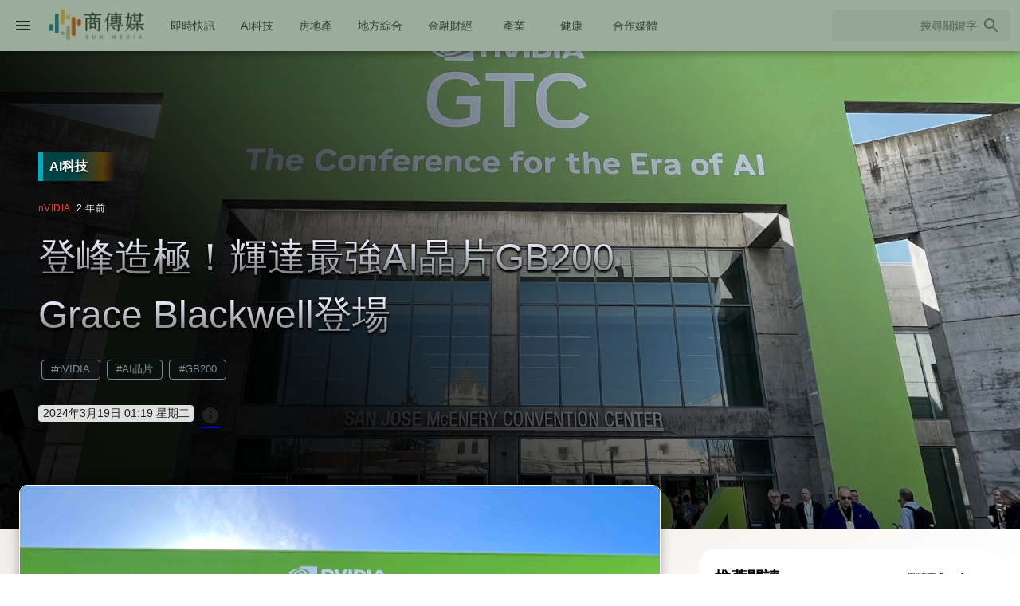

--- FILE ---
content_type: text/css; charset=utf-8
request_url: https://sunmedia.tw/_nuxt/BannerTitle.CTaiINHM.css
body_size: -85
content:
@supports ((-webkit-background-clip:text) or (background-clip:text)){.banner-title[data-v-6c521992]{line-height:150%;position:relative}.banner-title.text-h3 .banner-title-text[data-v-6c521992]{background-image:repeating-linear-gradient(#fff,#f0f0ff 20%,#505050);background-size:100% 4.6rem}.banner-title.text-h4 .banner-title-text[data-v-6c521992]{background-image:repeating-linear-gradient(#fff,#f0f0ff 40%,#505050);background-size:100% 3.1rem}.banner-title.text-h5 .banner-title-text[data-v-6c521992]{background-image:repeating-linear-gradient(#f0f0ff,#f0f0ff .7rem,#969696 1.4rem,#a0a0a0 2rem,silver 2.5rem)}.banner-title .banner-title-text[data-v-6c521992]{-webkit-background-clip:text;-webkit-text-fill-color:transparent;left:0;position:absolute;top:0;z-index:0}.banner-title .banner-title-shadow[data-v-6c521992]{color:#000;position:relative;top:1px;-webkit-user-select:none;-moz-user-select:none;user-select:none}.banner-title.text-h3 .banner-title-shadow[data-v-6c521992],.banner-title.text-h4 .banner-title-shadow[data-v-6c521992]{text-shadow:0 2px 3px #000,0 -1px 2px #000}.banner-title.text-h5 .banner-title-shadow[data-v-6c521992]{text-shadow:0 3px 4px #000,0 -1px 2px #000}}


--- FILE ---
content_type: text/css; charset=utf-8
request_url: https://sunmedia.tw/_nuxt/_article_path_.CyKQ5RNh.css
body_size: 542
content:
.carousel-label{background:linear-gradient(90deg,rgba(0,74,76,.9) 40%,rgba(255,160,0,.3) 80%,rgba(255,0,0,.05) 95%,transparent);border-left:6px solid #00acc1;min-width:100px;text-shadow:0 2px 1px rgba(0,0,0,.5)}.article-page-banner{height:600px;position:relative}.article-page-banner-background{background:#000;background-position:50%!important;background-repeat:no-repeat!important;background-size:cover!important;-webkit-mask-image:linear-gradient(180deg,#000 68%,transparent 98%);mask-image:linear-gradient(180deg,#000 68%,transparent 98%);position:absolute}.article-page-banner-background img{height:100%;left:50%;-o-object-fit:cover;object-fit:cover;position:absolute;top:50%;transform:translate(-50%,-50%);width:100%}.article-page-banner-background-mask{-webkit-backdrop-filter:blur(10px);backdrop-filter:blur(10px);background:linear-gradient(180deg,rgba(0,0,0,.7) 68%,transparent 98%)}.article-page-banner-cover{background-image:url([data-uri]);background-position:50%;background-size:cover;height:600px;position:relative}.article-page-banner-cover .article-page-banner-info-image{filter:saturate(60%);height:100%;left:50%;-o-object-fit:cover;object-fit:cover;position:absolute;top:50%;transform:translate(-50%,-50%);width:100%}.article-page-banner-cover .article-page-banner-info{background:linear-gradient(45deg,rgba(0,0,0,.9) 30%,transparent 80%)!important}.article-page-content{line-height:200%;width:100%}.article-page-content .part *{background-color:transparent!important}.article-page-content a{color:red!important;overflow:hidden}.article-page-content .part img{border-radius:10px;display:block;height:auto!important;margin:0 auto;max-width:100%!important}.article-page-content p{word-wrap:break-word;overflow-wrap:break-word}.article-page-content iframe{border-radius:10px;display:block;margin:10px auto;max-width:100%;width:100%}.article-page-content .media iframe{aspect-ratio:16/9}.article-page-content video{display:block;margin:10px auto;max-width:100%}.article-page-content h1{font-size:2rem;line-height:150%;margin-top:4rem}.article-page-content h2{font-size:1.7rem;font-weight:500;line-height:150%;margin-top:3rem}.article-page-content h3{box-shadow:-8px 0 #ac9078;font-size:1.4rem;font-weight:500;line-height:150%;margin-top:2rem;padding-left:8px}.article-page-content h4{font-size:1.2rem;font-weight:500;line-height:150%;margin-top:1.2rem}.article-page-content .has-banner{position:relative;top:-100px}.article-page-content .cover-image{border:1px solid #fff;border-radius:10px;height:auto;width:100%}.article-page-content div.part:first-child:not(:last-child){background:linear-gradient(90deg,hsla(0,0%,100%,.5) 10%,rgba(10,60,56,.1) 20%,transparent)!important;border-left:3px solid #00acc1;border-radius:0 8px;padding:6px 12px}.article-page-content .part:not(:first-child){margin-top:1rem}.article-page-content figure{margin:20px auto}.article-page-content figcaption{color:#888;font-size:.9rem;line-height:180%}.recommended-headline{text-shadow:0 2px 1px rgba(0,0,0,.5)}.recommended-headline-image{background:linear-gradient(0deg,#794f38cc 30%,#0000004d 90%)!important}.recommended_list .q-card{border-radius:22px}.recommended_list .q-list .q-item{-o-border-image:linear-gradient(90deg,transparent,hsla(35,34%,59%,.3),transparent) 1;border-image:linear-gradient(90deg,transparent,hsla(35,34%,59%,.3),transparent) 1}


--- FILE ---
content_type: text/css; charset=utf-8
request_url: https://sunmedia.tw/_nuxt/default.qSKk5x0w.css
body_size: 60
content:
body{background:radial-gradient(farthest-corner at 10% -10%,#7e9fbf 0,hsla(31,18%,53%,.3) 33%,transparent);background-attachment:fixed,scroll;background-size:cover}.table-title{background:#0000000d}.anchor-style{cursor:default!important;text-decoration:none!important}.rounded-img{border-radius:20px}.group-section{background:linear-gradient(270deg,#ffffff80,#ffffff80 50%,#fff0)}.featured-card{border-radius:0 28px 28px 0}.featured-card-label{background:linear-gradient(90deg,#00acc14d,#ffa0001a 30%,#f000);border-left:4px solid #00acc1}.aside{background:linear-gradient(142deg,#d6d8da,#e4e0da 34%,#fff 80%,#fff)!important}.aside .exact-active{background:#ffffffb3!important}.aside .sidebar-menu-item{border-radius:0 24px 24px 0;font-size:.875rem;font-weight:500;letter-spacing:.01785714em;line-height:1.25rem;margin-right:12px}.aside .sidebar-menu-item.group-items{border-left:6px solid rgba(30,0,0,.3)}.q-toolbar.row.no-wrap.items-center:after{animation:wavebg 5s ease-in-out infinite;bottom:0;clip-path:rect(58px 100% 100% 0);content:"";height:100%;left:0;position:absolute;width:100%}@keyframes wavebg{0%{background:#03595280}50%{background:#9b640a80}to{background:#03595280}}


--- FILE ---
content_type: text/javascript; charset=utf-8
request_url: https://sunmedia.tw/_nuxt/Dc88QqsS.js
body_size: 5520
content:
var H=Object.defineProperty;var F=s=>{throw TypeError(s)};var G=(s,t,r)=>t in s?H(s,t,{enumerable:!0,configurable:!0,writable:!0,value:r}):s[t]=r;var O=(s,t,r)=>G(s,typeof t!="symbol"?t+"":t,r),J=(s,t,r)=>t.has(s)||F("Cannot "+r);var E=(s,t,r)=>(J(s,t,"read from private field"),r?r.call(s):t.get(s)),I=(s,t,r)=>t.has(s)?F("Cannot add the same private member more than once"):t instanceof WeakSet?t.add(s):t.set(s,r);import{f as U,b4 as D,a9 as W,b5 as b,g as x,o as Q,aO as X,as as Y,w as R,b6 as N,r as Z,b7 as M,b8 as K,a2 as k,P as ee,b9 as te,aN as V,ba as ae,bb as se}from"./Ck1T6_vX.js";function re(s){return typeof s=="string"?`'${s}'`:new ne().serialize(s)}const ne=function(){var t;class s{constructor(){I(this,t,new Map)}compare(e,a){const n=typeof e,i=typeof a;return n==="string"&&i==="string"?e.localeCompare(a):n==="number"&&i==="number"?e-a:String.prototype.localeCompare.call(this.serialize(e,!0),this.serialize(a,!0))}serialize(e,a){if(e===null)return"null";switch(typeof e){case"string":return a?e:`'${e}'`;case"bigint":return`${e}n`;case"object":return this.$object(e);case"function":return this.$function(e)}return String(e)}serializeObject(e){const a=Object.prototype.toString.call(e);if(a!=="[object Object]")return this.serializeBuiltInType(a.length<10?`unknown:${a}`:a.slice(8,-1),e);const n=e.constructor,i=n===Object||n===void 0?"":n.name;if(i!==""&&globalThis[i]===n)return this.serializeBuiltInType(i,e);if(typeof e.toJSON=="function"){const o=e.toJSON();return i+(o!==null&&typeof o=="object"?this.$object(o):`(${this.serialize(o)})`)}return this.serializeObjectEntries(i,Object.entries(e))}serializeBuiltInType(e,a){const n=this["$"+e];if(n)return n.call(this,a);if(typeof(a==null?void 0:a.entries)=="function")return this.serializeObjectEntries(e,a.entries());throw new Error(`Cannot serialize ${e}`)}serializeObjectEntries(e,a){const n=Array.from(a).sort((o,f)=>this.compare(o[0],f[0]));let i=`${e}{`;for(let o=0;o<n.length;o++){const[f,m]=n[o];i+=`${this.serialize(f,!0)}:${this.serialize(m)}`,o<n.length-1&&(i+=",")}return i+"}"}$object(e){let a=E(this,t).get(e);return a===void 0&&(E(this,t).set(e,`#${E(this,t).size}`),a=this.serializeObject(e),E(this,t).set(e,a)),a}$function(e){const a=Function.prototype.toString.call(e);return a.slice(-15)==="[native code] }"?`${e.name||""}()[native]`:`${e.name}(${e.length})${a.replace(/\s*\n\s*/g,"")}`}$Array(e){let a="[";for(let n=0;n<e.length;n++)a+=this.serialize(e[n]),n<e.length-1&&(a+=",");return a+"]"}$Date(e){try{return`Date(${e.toISOString()})`}catch{return"Date(null)"}}$ArrayBuffer(e){return`ArrayBuffer[${new Uint8Array(e).join(",")}]`}$Set(e){return`Set${this.$Array(Array.from(e).sort((a,n)=>this.compare(a,n)))}`}$Map(e){return this.serializeObjectEntries("Map",e.entries())}}t=new WeakMap;for(const r of["Error","RegExp","URL"])s.prototype["$"+r]=function(e){return`${r}(${e})`};for(const r of["Int8Array","Uint8Array","Uint8ClampedArray","Int16Array","Uint16Array","Int32Array","Uint32Array","Float32Array","Float64Array"])s.prototype["$"+r]=function(e){return`${r}[${e.join(",")}]`};for(const r of["BigInt64Array","BigUint64Array"])s.prototype["$"+r]=function(e){return`${r}[${e.join("n,")}${e.length>0?"n":""}]`};return s}(),ie=[1779033703,-1150833019,1013904242,-1521486534,1359893119,-1694144372,528734635,1541459225],oe=[1116352408,1899447441,-1245643825,-373957723,961987163,1508970993,-1841331548,-1424204075,-670586216,310598401,607225278,1426881987,1925078388,-2132889090,-1680079193,-1046744716,-459576895,-272742522,264347078,604807628,770255983,1249150122,1555081692,1996064986,-1740746414,-1473132947,-1341970488,-1084653625,-958395405,-710438585,113926993,338241895,666307205,773529912,1294757372,1396182291,1695183700,1986661051,-2117940946,-1838011259,-1564481375,-1474664885,-1035236496,-949202525,-778901479,-694614492,-200395387,275423344,430227734,506948616,659060556,883997877,958139571,1322822218,1537002063,1747873779,1955562222,2024104815,-2067236844,-1933114872,-1866530822,-1538233109,-1090935817,-965641998],ce="ABCDEFGHIJKLMNOPQRSTUVWXYZabcdefghijklmnopqrstuvwxyz0123456789-_",j=[];class ue{constructor(){O(this,"_data",new P);O(this,"_hash",new P([...ie]));O(this,"_nDataBytes",0);O(this,"_minBufferSize",0)}finalize(t){t&&this._append(t);const r=this._nDataBytes*8,e=this._data.sigBytes*8;return this._data.words[e>>>5]|=128<<24-e%32,this._data.words[(e+64>>>9<<4)+14]=Math.floor(r/4294967296),this._data.words[(e+64>>>9<<4)+15]=r,this._data.sigBytes=this._data.words.length*4,this._process(),this._hash}_doProcessBlock(t,r){const e=this._hash.words;let a=e[0],n=e[1],i=e[2],o=e[3],f=e[4],m=e[5],c=e[6],_=e[7];for(let l=0;l<64;l++){if(l<16)j[l]=t[r+l]|0;else{const d=j[l-15],h=(d<<25|d>>>7)^(d<<14|d>>>18)^d>>>3,p=j[l-2],v=(p<<15|p>>>17)^(p<<13|p>>>19)^p>>>10;j[l]=h+j[l-7]+v+j[l-16]}const g=f&m^~f&c,u=a&n^a&i^n&i,y=(a<<30|a>>>2)^(a<<19|a>>>13)^(a<<10|a>>>22),w=(f<<26|f>>>6)^(f<<21|f>>>11)^(f<<7|f>>>25),B=_+w+g+oe[l]+j[l],$=y+u;_=c,c=m,m=f,f=o+B|0,o=i,i=n,n=a,a=B+$|0}e[0]=e[0]+a|0,e[1]=e[1]+n|0,e[2]=e[2]+i|0,e[3]=e[3]+o|0,e[4]=e[4]+f|0,e[5]=e[5]+m|0,e[6]=e[6]+c|0,e[7]=e[7]+_|0}_append(t){typeof t=="string"&&(t=P.fromUtf8(t)),this._data.concat(t),this._nDataBytes+=t.sigBytes}_process(t){let r,e=this._data.sigBytes/64;t?e=Math.ceil(e):e=Math.max((e|0)-this._minBufferSize,0);const a=e*16,n=Math.min(a*4,this._data.sigBytes);if(a){for(let i=0;i<a;i+=16)this._doProcessBlock(this._data.words,i);r=this._data.words.splice(0,a),this._data.sigBytes-=n}return new P(r,n)}}class P{constructor(t,r){O(this,"words");O(this,"sigBytes");t=this.words=t||[],this.sigBytes=r===void 0?t.length*4:r}static fromUtf8(t){const r=unescape(encodeURIComponent(t)),e=r.length,a=[];for(let n=0;n<e;n++)a[n>>>2]|=(r.charCodeAt(n)&255)<<24-n%4*8;return new P(a,e)}toBase64(){const t=[];for(let r=0;r<this.sigBytes;r+=3){const e=this.words[r>>>2]>>>24-r%4*8&255,a=this.words[r+1>>>2]>>>24-(r+1)%4*8&255,n=this.words[r+2>>>2]>>>24-(r+2)%4*8&255,i=e<<16|a<<8|n;for(let o=0;o<4&&r*8+o*6<this.sigBytes*8;o++)t.push(ce.charAt(i>>>6*(3-o)&63))}return t.join("")}concat(t){if(this.words[this.sigBytes>>>2]&=4294967295<<32-this.sigBytes%4*8,this.words.length=Math.ceil(this.sigBytes/4),this.sigBytes%4)for(let r=0;r<t.sigBytes;r++){const e=t.words[r>>>2]>>>24-r%4*8&255;this.words[this.sigBytes+r>>>2]|=e<<24-(this.sigBytes+r)%4*8}else for(let r=0;r<t.sigBytes;r+=4)this.words[this.sigBytes+r>>>2]=t.words[r>>>2];this.sigBytes+=t.sigBytes}}function le(s){return new ue().finalize(s).toBase64()}function z(s){return le(re(s))}const fe={trailing:!0};function he(s,t=25,r={}){if(r={...fe,...r},!Number.isFinite(t))throw new TypeError("Expected `wait` to be a finite number");let e,a,n=[],i,o;const f=(m,c)=>(i=de(s,m,c),i.finally(()=>{if(i=null,r.trailing&&o&&!a){const _=f(m,o);return o=null,_}}),i);return function(...m){return i?(r.trailing&&(o=m),i):new Promise(c=>{const _=!a&&r.leading;clearTimeout(a),a=setTimeout(()=>{a=null;const l=r.leading?e:f(this,m);for(const g of n)g(l);n=[]},t),_?(e=f(this,m),c(e)):n.push(c)})}}async function de(s,t,r){return await s.apply(t,r)}const ye=Symbol.for("nuxt:client-only"),me=s=>s==="defer"||s===!1;function _e(...s){var g;const t=typeof s[s.length-1]=="string"?s.pop():void 0;typeof s[0]!="string"&&typeof s[0]!="object"&&!(typeof s[0]=="function"&&typeof s[1]=="function")&&s.unshift(t);let[r,e,a={}]=s;const n=U(()=>D(r));if(typeof n.value!="string")throw new TypeError("[nuxt] [useAsyncData] key must be a string.");if(typeof e!="function")throw new TypeError("[nuxt] [useAsyncData] handler must be a function.");const i=W();a.server??(a.server=!0),a.default??(a.default=ve),a.getCachedData??(a.getCachedData=A),a.lazy??(a.lazy=!1),a.immediate??(a.immediate=!0),a.deep??(a.deep=b.deep),a.dedupe??(a.dedupe="cancel"),a._functionName,i._asyncData[n.value];const o=a.getCachedData(n.value,i,{cause:"initial"});(g=i._asyncData[n.value])!=null&&g._init||(i._asyncData[n.value]=L(i,n.value,e,a,o));const f=i._asyncData[n.value];f._deps++;const m=()=>i._asyncData[n.value].execute({cause:"initial",dedupe:a.dedupe}),c=a.server!==!1&&i.payload.serverRendered;{let u=function(d){const h=i._asyncData[d];h!=null&&h._deps&&(h._deps--,h._deps===0&&(h==null||h._off()))};const y=x();if(y&&c&&a.immediate&&!y.sp&&(y.sp=[]),y&&!y._nuxtOnBeforeMountCbs){y._nuxtOnBeforeMountCbs=[];const d=y._nuxtOnBeforeMountCbs;Q(()=>{d.forEach(h=>{h()}),d.splice(0,d.length)}),X(()=>d.splice(0,d.length))}const w=y&&(y._nuxtClientOnly||Y(ye,!1));c&&i.isHydrating&&(f.error.value||o!=null)?(f.pending.value=!1,f.status.value=f.error.value?"error":"success"):y&&!w&&(i.payload.serverRendered&&i.isHydrating||a.lazy)&&a.immediate?y._nuxtOnBeforeMountCbs.push(m):a.immediate&&m();const B=te();if(a.watch){const d=R(a.watch,()=>{f._execute({cause:"watch",dedupe:a.dedupe})},{flush:"post"});B&&N(()=>d())}const $=R(n,(d,h)=>{var v,C;const p=((v=i._asyncData[h])==null?void 0:v.data.value)!==b.value;h&&u(h),(C=i._asyncData[d])!=null&&C._init||(i._asyncData[d]=L(i,d,e,a,a.getCachedData(d,i,{cause:"initial"}))),i._asyncData[d]._deps++,(a.immediate||p)&&i._asyncData[d].execute({cause:"initial",dedupe:a.dedupe})},{flush:"sync"});B&&N(()=>{$(),u(n.value)})}const _={data:S(()=>{var u;return(u=i._asyncData[n.value])==null?void 0:u.data}),pending:S(()=>{var u;return(u=i._asyncData[n.value])==null?void 0:u.pending}),status:S(()=>{var u;return(u=i._asyncData[n.value])==null?void 0:u.status}),error:S(()=>{var u;return(u=i._asyncData[n.value])==null?void 0:u.error}),refresh:(...u)=>i._asyncData[n.value].execute(...u),execute:(...u)=>i._asyncData[n.value].execute(...u),clear:()=>q(i,n.value)},l=Promise.resolve(i._asyncDataPromises[n.value]).then(()=>_);return Object.assign(l,_),l}function S(s){return U({get(){var t;return(t=s())==null?void 0:t.value},set(t){const r=s();r&&(r.value=t)}})}function q(s,t){t in s.payload.data&&(s.payload.data[t]=void 0),t in s.payload._errors&&(s.payload._errors[t]=b.errorValue),s._asyncData[t]&&(s._asyncData[t].data.value=void 0,s._asyncData[t].error.value=b.errorValue,s._asyncData[t].pending.value=!1,s._asyncData[t].status.value="idle"),t in s._asyncDataPromises&&(s._asyncDataPromises[t]&&(s._asyncDataPromises[t].cancelled=!0),s._asyncDataPromises[t]=void 0)}function ge(s,t){const r={};for(const e of t)r[e]=s[e];return r}function L(s,t,r,e,a){var _;(_=s.payload._errors)[t]??(_[t]=b.errorValue);const n=e.getCachedData!==A,i=r,o=e.deep?Z:M,f=a!=null,m=s.hook("app:data:refresh",async l=>{(!l||l.includes(t))&&await c.execute({cause:"refresh:hook"})}),c={data:o(f?a:e.default()),pending:M(!f),error:K(s.payload._errors,t),status:M("idle"),execute:(l={})=>{if(s._asyncDataPromises[t]){if(me(l.dedupe??e.dedupe))return s._asyncDataPromises[t];s._asyncDataPromises[t].cancelled=!0}if(l.cause==="initial"||s.isHydrating){const u=l.cause==="initial"?a:e.getCachedData(t,s,{cause:l.cause??"refresh:manual"});if(u!=null)return s.payload.data[t]=c.data.value=u,c.error.value=b.errorValue,c.status.value="success",Promise.resolve(u)}c.pending.value=!0,c.status.value="pending";const g=new Promise((u,y)=>{try{u(i(s))}catch(w){y(w)}}).then(async u=>{if(g.cancelled)return s._asyncDataPromises[t];let y=u;e.transform&&(y=await e.transform(u)),e.pick&&(y=ge(y,e.pick)),s.payload.data[t]=y,c.data.value=y,c.error.value=b.errorValue,c.status.value="success"}).catch(u=>{if(g.cancelled)return s._asyncDataPromises[t];c.error.value=k(u),c.data.value=ee(e.default()),c.status.value="error"}).finally(()=>{g.cancelled||(c.pending.value=!1,delete s._asyncDataPromises[t])});return s._asyncDataPromises[t]=g,s._asyncDataPromises[t]},_execute:he((...l)=>c.execute(...l),0,{leading:!0}),_default:e.default,_deps:0,_init:!0,_hash:void 0,_off:()=>{m(),c._init=!1,n||(q(s,t),c.execute=()=>Promise.resolve(),c.data.value=b.value)}};return c}const ve=()=>b.value,A=(s,t,r)=>{if(t.isHydrating)return t.payload.data[s];if(r.cause!=="refresh:manual"&&r.cause!=="refresh:hook")return t.static.data[s]};function Be(s,t,r){const[e={},a]=typeof t=="string"?[{},t]:[t,r],n=U(()=>D(s)),i=U(()=>D(e.key)||"$f"+z([a,typeof n.value=="string"?n.value:"",...De(e)]));if(!e.baseURL&&typeof n.value=="string"&&n.value[0]==="/"&&n.value[1]==="/")throw new Error('[nuxt] [useFetch] the request URL must not start with "//".');const{server:o,lazy:f,default:m,transform:c,pick:_,watch:l,immediate:g,getCachedData:u,deep:y,dedupe:w,...B}=e,$=V({...ae,...B,cache:typeof e.cache=="boolean"?void 0:e.cache}),d={server:o,lazy:f,default:m,transform:c,pick:_,immediate:g,getCachedData:u,deep:y,dedupe:w,watch:l===!1?[]:[...l||[],$]};if(!g){let v=function(){d.immediate=!0};R(i,v,{flush:"sync",once:!0}),R([...l||[],$],v,{flush:"sync",once:!0})}let h;return _e(l===!1?i.value:i,()=>{var T;(T=h==null?void 0:h.abort)==null||T.call(h,new DOMException("Request aborted as another request to the same endpoint was initiated.","AbortError")),h=typeof AbortController<"u"?new AbortController:{};const v=D(e.timeout);let C;return v&&(C=setTimeout(()=>h.abort(new DOMException("Request aborted due to timeout.","AbortError")),v),h.signal.onabort=()=>clearTimeout(C)),(e.$fetch||globalThis.$fetch)(n.value,{signal:h.signal,...$}).finally(()=>{clearTimeout(C)})},d)}function De(s){var r;const t=[((r=D(s.method))==null?void 0:r.toUpperCase())||"GET",D(s.baseURL)];for(const e of[s.params||s.query]){const a=D(e);if(!a)continue;const n={};for(const[i,o]of Object.entries(a))n[D(i)]=D(o);t.push(n)}if(s.body){const e=D(s.body);if(!e)t.push(z(e));else if(e instanceof ArrayBuffer)t.push(z(Object.fromEntries([...new Uint8Array(e).entries()].map(([a,n])=>[a,n.toString()]))));else if(e instanceof FormData){const a={};for(const n of e.entries()){const[i,o]=n;a[i]=o instanceof File?o.name:o}t.push(z(a))}else if(se(e))t.push(z(V(e)));else try{t.push(z(e))}catch{console.warn("[useFetch] Failed to hash body",e)}}return t}export{Be as u};


--- FILE ---
content_type: text/javascript; charset=utf-8
request_url: https://sunmedia.tw/_nuxt/eyNUbGnO.js
body_size: -270
content:
import{D as a,E as n,F as i,G as t,N as s}from"./Ck1T6_vX.js";const r={class:"banner-title q-my-md text-weight-medium"},o={class:"banner-title-shadow",itemprop:"headline"},c={class:"banner-title-text"},l={__name:"BannerTitle",props:{title:{type:String,required:!0}},setup(e){return(_,d)=>(i(),n("h1",r,[t("div",o,s(e.title),1),t("div",c,s(e.title),1)]))}},p=a(l,[["__scopeId","data-v-6c521992"]]);export{p as B};


--- FILE ---
content_type: text/javascript; charset=utf-8
request_url: https://sunmedia.tw/_nuxt/Dt2DPPwI.js
body_size: 4691
content:
import{q as B,aQ as U,t as N,g as P,x as C,aR as T,r as $,f,h as x,au as Q,s as K,aH as X,j as I,aW as O,aX as G,aY as A,aZ as z,a_ as V,a$ as W,b0 as Z,a9 as R,a4 as J,Z as Y,b1 as ee,k as te,E as ie,b2 as re,F as ne,X as E,P as k,b3 as se}from"./Ck1T6_vX.js";const We=B({name:"QItem",props:{...N,...U,tag:{type:String,default:"div"},active:{type:Boolean,default:null},clickable:Boolean,dense:Boolean,insetLevel:Number,tabindex:[String,Number],focused:Boolean,manualFocus:Boolean},emits:["click","keyup"],setup(e,{slots:t,emit:r}){const{proxy:{$q:i}}=P(),n=C(e,i),{hasLink:s,linkAttrs:a,linkClass:u,linkTag:c,navigateOnClick:d}=T(),m=$(null),g=$(null),h=f(()=>e.clickable===!0||s.value===!0||e.tag==="label"),y=f(()=>e.disable!==!0&&h.value===!0),_=f(()=>"q-item q-item-type row no-wrap"+(e.dense===!0?" q-item--dense":"")+(n.value===!0?" q-item--dark":"")+(s.value===!0&&e.active===null?u.value:e.active===!0?` q-item--active${e.activeClass!==void 0?` ${e.activeClass}`:""}`:"")+(e.disable===!0?" disabled":"")+(y.value===!0?" q-item--clickable q-link cursor-pointer "+(e.manualFocus===!0?"q-manual-focusable":"q-focusable q-hoverable")+(e.focused===!0?" q-manual-focusable--focused":""):"")),S=f(()=>e.insetLevel===void 0?null:{["padding"+(i.lang.rtl===!0?"Right":"Left")]:16+e.insetLevel*56+"px"});function q(l){y.value===!0&&(g.value!==null&&l.qAvoidFocus!==!0&&(l.qKeyEvent!==!0&&document.activeElement===m.value?g.value.focus():document.activeElement===g.value&&m.value.focus()),d(l))}function o(l){if(y.value===!0&&Q(l,[13,32])===!0){K(l),l.qKeyEvent=!0;const p=new MouseEvent("click",l);p.qKeyEvent=!0,m.value.dispatchEvent(p)}r("keyup",l)}function v(){const l=X(t.default,[]);return y.value===!0&&l.unshift(x("div",{class:"q-focus-helper",tabindex:-1,ref:g})),l}return()=>{const l={ref:m,class:_.value,style:S.value,role:"listitem",onClick:q,onKeyup:o};return y.value===!0?(l.tabindex=e.tabindex||"0",Object.assign(l,a.value)):h.value===!0&&(l["aria-disabled"]="true"),x(c.value,l,v())}}}),Ee=B({name:"QItemSection",props:{avatar:Boolean,thumbnail:Boolean,side:Boolean,top:Boolean,noWrap:Boolean},setup(e,{slots:t}){const r=f(()=>`q-item__section column q-item__section--${e.avatar===!0||e.side===!0||e.thumbnail===!0?"side":"main"}`+(e.top===!0?" q-item__section--top justify-start":" justify-center")+(e.avatar===!0?" q-item__section--avatar":"")+(e.thumbnail===!0?" q-item__section--thumbnail":"")+(e.noWrap===!0?" q-item__section--nowrap":""));return()=>x("div",{class:r.value},I(t.default))}}),je=B({name:"QItemLabel",props:{overline:Boolean,caption:Boolean,header:Boolean,lines:[Number,String]},setup(e,{slots:t}){const r=f(()=>parseInt(e.lines,10)),i=f(()=>"q-item__label"+(e.overline===!0?" q-item__label--overline text-overline":"")+(e.caption===!0?" q-item__label--caption text-caption":"")+(e.header===!0?" q-item__label--header":"")+(r.value===1?" ellipsis":"")),n=f(()=>e.lines!==void 0&&r.value>1?{overflow:"hidden",display:"-webkit-box","-webkit-box-orient":"vertical","-webkit-line-clamp":r.value}:null);return()=>x("div",{style:n.value,class:i.value},I(t.default))}}),ae=["ul","ol"],Le=B({name:"QList",props:{...N,bordered:Boolean,dense:Boolean,separator:Boolean,padding:Boolean,tag:{type:String,default:"div"}},setup(e,{slots:t}){const r=P(),i=C(e,r.proxy.$q),n=f(()=>ae.includes(e.tag)?null:"list"),s=f(()=>"q-list"+(e.bordered===!0?" q-list--bordered":"")+(e.dense===!0?" q-list--dense":"")+(e.separator===!0?" q-list--separator":"")+(i.value===!0?" q-list--dark":"")+(e.padding===!0?" q-list--padding":""));return()=>x(e.tag,{class:s.value,role:n.value},I(t.default))}});async function oe(e,t){return await le(t).catch(i=>(console.error("Failed to get image meta for "+t,i+""),{width:0,height:0,ratio:0}))}async function le(e){if(typeof Image>"u")throw new TypeError("Image not supported");return new Promise((t,r)=>{const i=new Image;i.onload=()=>{const n={width:i.width,height:i.height,ratio:i.width/i.height};t(n)},i.onerror=n=>r(n),i.src=e})}function j(e){return t=>t?e[t]||t:e.missingValue}function ue({formatter:e,keyMap:t,joinWith:r="/",valueMap:i}={}){e||(e=(s,a)=>`${s}=${a}`),t&&typeof t!="function"&&(t=j(t));const n=i||{};return Object.keys(n).forEach(s=>{typeof n[s]!="function"&&(n[s]=j(n[s]))}),(s={})=>Object.entries(s).filter(([u,c])=>typeof c<"u").map(([u,c])=>{const d=n[u];return typeof d=="function"&&(c=d(s[u])),u=typeof t=="function"?t(u):u,e(u,c)}).join(r)}function b(e=""){if(typeof e=="number")return e;if(typeof e=="string"&&e.replace("px","").match(/^\d+$/g))return Number.parseInt(e,10)}function ce(e=""){if(e===void 0||!e.length)return[];const t=new Set;for(const r of e.split(" ")){const i=Number.parseInt(r.replace("x",""));i&&t.add(i)}return Array.from(t)}function de(e){if(e.length===0)throw new Error("`densities` must not be empty, configure to `1` to render regular size only (DPR 1.0)")}function fe(e){const t={};if(typeof e=="string")for(const r of e.split(/[\s,]+/).filter(i=>i)){const i=r.split(":");i.length!==2?t["1px"]=i[0].trim():t[i[0].trim()]=i[1].trim()}else Object.assign(t,e);return t}function me(e){const t={options:e},r=(n,s={})=>D(t,n,s),i=(n,s={},a={})=>r(n,{...a,modifiers:O(s,a.modifiers||{})}).url;for(const n in e.presets)i[n]=(s,a,u)=>i(s,a,{...e.presets[n],...u});return i.options=e,i.getImage=r,i.getMeta=(n,s)=>ge(t,n,s),i.getSizes=(n,s)=>pe(t,n,s),t.$img=i,i}async function ge(e,t,r){const i=D(e,t,{...r});return typeof i.getMeta=="function"?await i.getMeta():await oe(e,i.url)}function D(e,t,r){var d,m;if(t&&typeof t!="string")throw new TypeError(`input must be a string (received ${typeof t}: ${JSON.stringify(t)})`);if(!t||t.startsWith("data:"))return{url:t};const{provider:i,defaults:n}=he(e,r.provider||e.options.provider),s=ve(e,r.preset);if(t=A(t)?t:G(t),!i.supportsAlias){for(const g in e.options.alias)if(t.startsWith(g)){const h=e.options.alias[g];h&&(t=z(h,t.slice(g.length)))}}if(i.validateDomains&&A(t)){const g=V(t).host;if(!e.options.domains.find(h=>h===g))return{url:t}}const a=O(r,s,n);a.modifiers={...a.modifiers};const u=a.modifiers.format;(d=a.modifiers)!=null&&d.width&&(a.modifiers.width=b(a.modifiers.width)),(m=a.modifiers)!=null&&m.height&&(a.modifiers.height=b(a.modifiers.height));const c=i.getImage(t,a,e);return c.format=c.format||u||"",c}function he(e,t){const r=e.options.providers[t];if(!r)throw new Error("Unknown provider: "+t);return r}function ve(e,t){if(!t)return{};if(!e.options.presets[t])throw new Error("Unknown preset: "+t);return e.options.presets[t]}function pe(e,t,r){var _,S,q,o,v;const i=b((_=r.modifiers)==null?void 0:_.width),n=b((S=r.modifiers)==null?void 0:S.height),s=fe(r.sizes),a=(q=r.densities)!=null&&q.trim()?ce(r.densities.trim()):e.options.densities;de(a);const u=i&&n?n/i:0,c=[],d=[];if(Object.keys(s).length>=1){for(const l in s){const p=L(l,String(s[l]),n,u,e);if(p!==void 0){c.push({size:p.size,screenMaxWidth:p.screenMaxWidth,media:`(max-width: ${p.screenMaxWidth}px)`});for(const w of a)d.push({width:p._cWidth*w,src:M(e,t,r,p,w)})}}ye(c)}else for(const l of a){const p=Object.keys(s)[0];let w=p?L(p,String(s[p]),n,u,e):void 0;w===void 0&&(w={size:"",screenMaxWidth:0,_cWidth:(o=r.modifiers)==null?void 0:o.width,_cHeight:(v=r.modifiers)==null?void 0:v.height}),d.push({width:l,src:M(e,t,r,w,l)})}be(d);const m=d[d.length-1],g=c.length?c.map(l=>`${l.media?l.media+" ":""}${l.size}`).join(", "):void 0,h=g?"w":"x",y=d.map(l=>`${l.src} ${l.width}${h}`).join(", ");return{sizes:g,srcset:y,src:m==null?void 0:m.src}}function L(e,t,r,i,n){const s=n.options.screens&&n.options.screens[e]||Number.parseInt(e),a=t.endsWith("vw");if(!a&&/^\d+$/.test(t)&&(t=t+"px"),!a&&!t.endsWith("px"))return;let u=Number.parseInt(t);if(!s||!u)return;a&&(u=Math.round(u/100*s));const c=i?Math.round(u*i):r;return{size:t,screenMaxWidth:s,_cWidth:u,_cHeight:c}}function M(e,t,r,i,n){return e.$img(t,{...r.modifiers,width:i._cWidth?i._cWidth*n:void 0,height:i._cHeight?i._cHeight*n:void 0},r)}function ye(e){var r;e.sort((i,n)=>i.screenMaxWidth-n.screenMaxWidth);let t=null;for(let i=e.length-1;i>=0;i--){const n=e[i];n.media===t&&e.splice(i,1),t=n.media}for(let i=0;i<e.length;i++)e[i].media=((r=e[i+1])==null?void 0:r.media)||""}function be(e){e.sort((r,i)=>r.width-i.width);let t=null;for(let r=e.length-1;r>=0;r--){const i=e[r];i.width===t&&e.splice(r,1),t=i.width}}const _e=ue({keyMap:{format:"f",fit:"fit",width:"w",height:"h",resize:"s",quality:"q",background:"b"},joinWith:"&",formatter:(e,t)=>W(e)+"_"+W(t)}),qe=(e,{modifiers:t={},baseURL:r}={},i)=>{t.width&&t.height&&(t.resize=`${t.width}x${t.height}`,delete t.width,delete t.height);const n=_e(t)||"_";return r||(r=z(i.options.nuxt.baseURL,"/_ipx")),{url:z(r,n,Z(e))}},we=!0,Se=!0,xe=Object.freeze(Object.defineProperty({__proto__:null,getImage:qe,supportsAlias:Se,validateDomains:we},Symbol.toStringTag,{value:"Module"})),F={screens:{xs:320,sm:640,md:768,lg:1024,xl:1280,xxl:1536,"2xl":1536},presets:{},provider:"ipx",domains:[],alias:{},densities:[1,2],format:["webp"]};F.providers={ipx:{provider:xe,defaults:{}}};const H=()=>{const e=J(),t=R();return t.$img||t._img||(t._img=me({...F,nuxt:{baseURL:e.app.baseURL},runtimeConfig:e}))};function ke(e){var t;(t=performance==null?void 0:performance.mark)==null||t.call(performance,"mark_feature_usage",{detail:{feature:e}})}const $e={src:{type:String,required:!1},format:{type:String,required:!1},quality:{type:[Number,String],required:!1},background:{type:String,required:!1},fit:{type:String,required:!1},modifiers:{type:Object,required:!1},preset:{type:String,required:!1},provider:{type:String,required:!1},sizes:{type:[Object,String],required:!1},densities:{type:String,required:!1},preload:{type:[Boolean,Object],required:!1},width:{type:[String,Number],required:!1},height:{type:[String,Number],required:!1},alt:{type:String,required:!1},referrerpolicy:{type:String,required:!1},usemap:{type:String,required:!1},longdesc:{type:String,required:!1},ismap:{type:Boolean,required:!1},loading:{type:String,required:!1,validator:e=>["lazy","eager"].includes(e)},crossorigin:{type:[Boolean,String],required:!1,validator:e=>["anonymous","use-credentials","",!0,!1].includes(e)},decoding:{type:String,required:!1,validator:e=>["async","auto","sync"].includes(e)},nonce:{type:[String],required:!1}},Be=e=>{const t=f(()=>({provider:e.provider,preset:e.preset})),r=f(()=>({width:b(e.width),height:b(e.height),alt:e.alt,referrerpolicy:e.referrerpolicy,usemap:e.usemap,longdesc:e.longdesc,ismap:e.ismap,crossorigin:e.crossorigin===!0?"anonymous":e.crossorigin||void 0,loading:e.loading,decoding:e.decoding,nonce:e.nonce})),i=H(),n=f(()=>({...e.modifiers,width:b(e.width),height:b(e.height),format:e.format,quality:e.quality||i.options.quality,background:e.background,fit:e.fit}));return{options:t,attrs:r,modifiers:n}},ze={...$e,placeholder:{type:[Boolean,String,Number,Array],required:!1},placeholderClass:{type:String,required:!1},custom:{type:Boolean,required:!1}},Ie=["src"],Me=Y({__name:"NuxtImg",props:ze,emits:["load","error"],setup(e,{emit:t}){const r=e,i=ee(),n=t,s=!1,a=H(),u=Be(r),c=$(!1),d=$(),m=f(()=>a.getSizes(r.src,{...u.options.value,sizes:r.sizes,densities:r.densities,modifiers:{...u.modifiers.value,width:b(r.width),height:b(r.height)}})),g=f(()=>{const o={...u.attrs.value,"data-nuxt-img":""};return(!r.placeholder||c.value)&&(o.sizes=m.value.sizes,o.srcset=m.value.srcset),o}),h=f(()=>{let o=r.placeholder;if(o===""&&(o=!0),!o||c.value)return!1;if(typeof o=="string")return o;const v=Array.isArray(o)?o:typeof o=="number"?[o,o]:[10,10];return a(r.src,{...u.modifiers.value,width:v[0],height:v[1],quality:v[2]||50,blur:v[3]||3},u.options.value)}),y=f(()=>r.sizes?m.value.src:a(r.src,u.modifiers.value,u.options.value)),_=f(()=>h.value?h.value:y.value),q=R().isHydrating;return te(()=>{if(h.value||r.custom){const o=new Image;y.value&&(o.src=y.value),r.sizes&&(o.sizes=m.value.sizes||"",o.srcset=m.value.srcset),o.onload=v=>{c.value=!0,n("load",v)},o.onerror=v=>{n("error",v)},ke("nuxt-image");return}d.value&&(d.value.complete&&q&&(d.value.getAttribute("data-error")?n("error",new Event("error")):n("load",new Event("load"))),d.value.onload=o=>{n("load",o)},d.value.onerror=o=>{n("error",o)})}),(o,v)=>o.custom?re(o.$slots,"default",se(E({key:1},{...k(s)?{onerror:"this.setAttribute('data-error', 1)"}:{},imgAttrs:{...g.value,...k(i)},isLoaded:c.value,src:_.value}))):(ne(),ie("img",E({key:0,ref_key:"imgEl",ref:d,class:h.value&&!c.value?o.placeholderClass:void 0},{...k(s)?{onerror:"this.setAttribute('data-error', 1)"}:{},...g.value,...k(i)},{src:_.value}),null,16,Ie))}});export{Me as _,We as a,Ee as b,je as c,Le as d};


--- FILE ---
content_type: text/javascript; charset=utf-8
request_url: https://sunmedia.tw/_nuxt/B42Ilimd.js
body_size: 638
content:
import{q as k,ab as x,t as y,g as C,x as B,ac as R,f as l,z,Y as D,h as a,ad as u,ae as j,s as w,af as I}from"./Ck1T6_vX.js";const V={xs:8,sm:10,md:14,lg:20,xl:24},L=k({name:"QChip",props:{...y,...x,dense:Boolean,icon:String,iconRight:String,iconRemove:String,iconSelected:String,label:[String,Number],color:String,textColor:String,modelValue:{type:Boolean,default:!0},selected:{type:Boolean,default:null},square:Boolean,outline:Boolean,clickable:Boolean,removable:Boolean,removeAriaLabel:String,tabindex:[String,Number],disable:Boolean,ripple:{type:[Boolean,Object],default:!0}},emits:["update:modelValue","update:selected","remove","click"],setup(e,{slots:h,emit:n}){const{proxy:{$q:i}}=C(),v=B(e,i),b=R(e,V),m=l(()=>e.selected===!0||e.icon!==void 0),f=l(()=>e.selected===!0?e.iconSelected||i.iconSet.chip.selected:e.icon),_=l(()=>e.iconRemove||i.iconSet.chip.remove),c=l(()=>e.disable===!1&&(e.clickable===!0||e.selected!==null)),q=l(()=>{const t=e.outline===!0&&e.color||e.textColor;return"q-chip row inline no-wrap items-center"+(e.outline===!1&&e.color!==void 0?` bg-${e.color}`:"")+(t?` text-${t} q-chip--colored`:"")+(e.disable===!0?" disabled":"")+(e.dense===!0?" q-chip--dense":"")+(e.outline===!0?" q-chip--outline":"")+(e.selected===!0?" q-chip--selected":"")+(c.value===!0?" q-chip--clickable cursor-pointer non-selectable q-hoverable":"")+(e.square===!0?" q-chip--square":"")+(v.value===!0?" q-chip--dark q-dark":"")}),s=l(()=>{const t=e.disable===!0?{tabindex:-1,"aria-disabled":"true"}:{tabindex:e.tabindex||0},o={...t,role:"button","aria-hidden":"false","aria-label":e.removeAriaLabel||i.lang.label.remove};return{chip:t,remove:o}});function g(t){t.keyCode===13&&r(t)}function r(t){e.disable||(n("update:selected",!e.selected),n("click",t))}function d(t){(t.keyCode===void 0||t.keyCode===13)&&(w(t),e.disable===!1&&(n("update:modelValue",!1),n("remove")))}function S(){const t=[];c.value===!0&&t.push(a("div",{class:"q-focus-helper"})),m.value===!0&&t.push(a(u,{class:"q-chip__icon q-chip__icon--left",name:f.value}));const o=e.label!==void 0?[a("div",{class:"ellipsis"},[e.label])]:void 0;return t.push(a("div",{class:"q-chip__content col row no-wrap items-center q-anchor--skip"},j(h.default,o))),e.iconRight&&t.push(a(u,{class:"q-chip__icon q-chip__icon--right",name:e.iconRight})),e.removable===!0&&t.push(a(u,{class:"q-chip__icon q-chip__icon--remove cursor-pointer",name:_.value,...s.value.remove,onClick:d,onKeyup:d})),t}return()=>{if(e.modelValue===!1)return;const t={class:q.value,style:b.value};return c.value===!0&&Object.assign(t,s.value.chip,{onClick:r,onKeyup:g}),z("div",t,S(),"ripple",e.ripple!==!1&&e.disable!==!0,()=>[[D,e.ripple]])}}});function P(){return I}export{L as _,P as u};


--- FILE ---
content_type: text/javascript; charset=utf-8
request_url: https://sunmedia.tw/_nuxt/BKGgD9gS.js
body_size: 1047
content:
import{f as l,q as M,r as s,u as T,ag as E,k as F,h as a,T as O,j as P,ah as Q,w as x,ai as h,g as A}from"./Ck1T6_vX.js";const W={ratio:[String,Number]};function G(e,o){return l(()=>{const u=Number(e.ratio||(o!==void 0?o.value:void 0));return isNaN(u)!==!0&&u>0?{paddingBottom:`${100/u}%`}:null})}const J=1.7778,U=M({name:"QImg",props:{...W,src:String,srcset:String,sizes:String,alt:String,crossorigin:String,decoding:String,referrerpolicy:String,draggable:Boolean,loading:{type:String,default:"lazy"},loadingShowDelay:{type:[Number,String],default:0},fetchpriority:{type:String,default:"auto"},width:String,height:String,initialRatio:{type:[Number,String],default:J},placeholderSrc:String,errorSrc:String,fit:{type:String,default:"cover"},position:{type:String,default:"50% 50%"},imgClass:String,imgStyle:Object,noSpinner:Boolean,noNativeMenu:Boolean,noTransition:Boolean,spinnerColor:String,spinnerSize:String},emits:["load","error"],setup(e,{slots:o,emit:u}){const y=s(e.initialRatio),_=G(e,y),m=A(),{registerTimeout:C,removeTimeout:v}=T(),{registerTimeout:k,removeTimeout:b}=T(),f=l(()=>e.placeholderSrc!==void 0?{src:e.placeholderSrc}:null),z=l(()=>e.errorSrc!==void 0?{src:e.errorSrc,__qerror:!0}:null),i=[s(null),s(f.value)],n=s(0),c=s(!1),g=s(!1),L=l(()=>`q-img q-img--${e.noNativeMenu===!0?"no-":""}menu`),N=l(()=>({width:e.width,height:e.height})),R=l(()=>`q-img__image ${e.imgClass!==void 0?e.imgClass+" ":""}q-img__image--with${e.noTransition===!0?"out":""}-transition q-img__image--`),I=l(()=>({...e.imgStyle,objectFit:e.fit,objectPosition:e.position}));function j(){if(b(),e.loadingShowDelay===0){c.value=!0;return}k(()=>{c.value=!0},e.loadingShowDelay)}function S(){b(),c.value=!1}function B({target:t}){h(m)===!1&&(v(),y.value=t.naturalHeight===0?.5:t.naturalWidth/t.naturalHeight,w(t,1))}function w(t,r){r===1e3||h(m)===!0||(t.complete===!0?D(t):C(()=>{w(t,r+1)},50))}function D(t){h(m)!==!0&&(n.value=n.value^1,i[n.value].value=null,S(),t.getAttribute("__qerror")!=="true"&&(g.value=!1),u("load",t.currentSrc||t.src))}function $(t){v(),S(),g.value=!0,i[n.value].value=z.value,i[n.value^1].value=f.value,u("error",t)}function q(t){const r=i[t].value,d={key:"img_"+t,class:R.value,style:I.value,alt:e.alt,crossorigin:e.crossorigin,decoding:e.decoding,referrerpolicy:e.referrerpolicy,height:e.height,width:e.width,loading:e.loading,fetchpriority:e.fetchpriority,"aria-hidden":"true",draggable:e.draggable,...r};return n.value===t?Object.assign(d,{class:d.class+"current",onLoad:B,onError:$}):d.class+="loaded",a("div",{class:"q-img__container absolute-full",key:"img"+t},a("img",d))}function H(){return c.value===!1?a("div",{key:"content",class:"q-img__content absolute-full q-anchor--skip"},P(o[g.value===!0?"error":"default"])):a("div",{key:"loading",class:"q-img__loading absolute-full flex flex-center"},o.loading!==void 0?o.loading():e.noSpinner===!0?void 0:[a(Q,{color:e.spinnerColor,size:e.spinnerSize})])}{let t=function(){x(()=>e.src||e.srcset||e.sizes?{src:e.src,srcset:e.srcset,sizes:e.sizes}:null,r=>{v(),g.value=!1,r===null?(S(),i[n.value^1].value=f.value):j(),i[n.value].value=r},{immediate:!0})};E.value===!0?F(t):t()}return()=>{const t=[];return _.value!==null&&t.push(a("div",{key:"filler",style:_.value})),i[0].value!==null&&t.push(q(0)),i[1].value!==null&&t.push(q(1)),t.push(a(O,{name:"q-transition--fade"},H)),a("div",{key:"main",class:L.value,style:N.value,role:"img","aria-label":e.alt},t)}}});export{U as _};


--- FILE ---
content_type: text/javascript; charset=utf-8
request_url: https://sunmedia.tw/_nuxt/DAJ1nIGB.js
body_size: 3798
content:
import{_ as G,a as K,b as W,c as Y,d as X}from"./Dt2DPPwI.js";import{B as j}from"./eyNUbGnO.js";import{q as Z,t as tt,x as et,g as at,f as E,h as nt,j as st,a9 as ot,$ as lt,a8 as it,a0 as rt,r as $,a1 as ct,a2 as dt,a3 as P,a4 as ut,k as _t,U as mt,E as h,O as _,P as t,F as r,G as a,N as u,I as n,V as b,Q as B,R as T,J as s,_ as pt,a7 as ht,L as gt,S as ft,W as vt,aa as bt,Y as yt,M as xt}from"./Ck1T6_vX.js";import{u as wt,_ as qt}from"./B42Ilimd.js";import{u as kt}from"./Dc88QqsS.js";import{_ as $t}from"./BKGgD9gS.js";const St=["text","rect","circle","QBtn","QBadge","QChip","QToolbar","QCheckbox","QRadio","QToggle","QSlider","QRange","QInput","QAvatar"],Ct=["wave","pulse","pulse-x","pulse-y","fade","blink","none"],Nt=Z({name:"QSkeleton",props:{...tt,tag:{type:String,default:"div"},type:{type:String,validator:o=>St.includes(o),default:"rect"},animation:{type:String,validator:o=>Ct.includes(o),default:"wave"},animationSpeed:{type:[String,Number],default:1500},square:Boolean,bordered:Boolean,size:String,width:String,height:String},setup(o,{slots:g}){const y=at(),x=et(o,y.proxy.$q),l=E(()=>{const S=o.size!==void 0?[o.size,o.size]:[o.width,o.height];return{"--q-skeleton-speed":`${o.animationSpeed}ms`,width:S[0],height:S[1]}}),p=E(()=>`q-skeleton q-skeleton--${x.value===!0?"dark":"light"} q-skeleton--type-${o.type}`+(o.animation!=="none"?` q-skeleton--anim q-skeleton--anim-${o.animation}`:"")+(o.square===!0?" q-skeleton--square":"")+(o.bordered===!0?" q-skeleton--bordered":""));return()=>nt(o.tag,{class:p.value,style:l.value},st(g.default))}});function Qt(o){return new Promise(function(g,y){let x=!1,l=document.querySelector('script[src="'+o+'"]');if(!l)l=document.createElement("script"),l.type="text/javascript",l.async=!0,l.src=o,x=!0;else if(l.hasAttribute("data-loaded")){g(l);return}l.addEventListener("error",y),l.addEventListener("abort",y),l.addEventListener("load",function(){l.setAttribute("data-loaded",!0),g(l)}),x&&document.head.appendChild(l)})}const At={key:0,itemscope:"",itemtype:"https://schema.org/NewsArticle"},Bt={itemprop:"headline",class:"hidden"},Tt=["content"],zt=["content"],Dt=["content"],Lt=["content"],Rt={class:"row justify-center article-page-banner"},Mt={key:0,class:"absolute-full article-page-banner-background"},jt={class:"col-12 col-lg-10"},Et={class:"absolute-full image-mask article-page-banner-cover"},Pt={class:"absolute-full q-px-lg row article-page-banner-info"},Ht={class:"col-xs-12 col-sm-10 col-md-8 row self-center q-px-lg"},Vt={class:"carousel-label q-pa-xs q-pl-sm"},Ft={class:"text-subtitle1 text-weight-bold text-white self-center"},It={class:"col-12 row text-caption q-mt-lg"},Ut={key:0,class:"text-red q-mr-sm"},Ot={class:"text-white"},Jt={key:2,class:"col-12 q-mb-lg"},Gt=["datetime"],Kt=["href"],Wt={class:"row justify-center"},Yt={class:"col-md-8 col-lg-7 q-pa-lg text-body1 article-page-content"},Xt={key:1},Zt={class:"q-mt-md",itemprop:"articleBody"},te=["innerHTML"],ee={class:"col-lg-3 col-md-4 col-sm-12 recommended_list"},ae={class:"q-pa-xs row justify-between"},ne={class:"absolute-bottom bg-transparent row"},se={class:"col-12 row text-caption q-my-md"},oe={class:"text-white q-mr-sm"},le={class:"text-white"},ie={class:"col-8 text-weight-bold"},re={class:"q-my-xs q-mx-sm"},ce={class:"text-red-7"},de={class:"q-ml-md"},ue={class:"q-my-xs q-mx-sm"},ve={__name:"[article_path]",async setup(o){let g,y;const{$sanitizeHTML:x}=ot(),l=lt(),p=wt(),S=it(),C=ut(),H=rt(),e=$(null),d=$({}),z=$([]),D=$(!0),N=$(!1);if(l.loading.show(),e.value=([g,y]=ct(()=>V()),g=await g,y(),g),!e.value)throw dt({statusCode:404,statusMessage:"Page Not Found"});z.value=JSON.parse(e.value.content||"[]")||[],N.value=e.value.group_path==="collaborative",D.value=e.value.group_path!=="collaborative",l.loading.hide(),P({title:C.public.defaultTitle,titleTemplate:e.value.title+" - %s",link:[{rel:"alternate",type:"application/rss+xml",href:`${C.public.websiteUrl}/rss/sunmedia/${e.value.group_path}`}],meta:[{itemprop:"image",content:e.value.banner}]}),P({meta:[{name:"description",content:e.value.description||e.value.title},{name:"keywords",content:e.value.tags.length?e.value.tags.join(","):void 0},{name:"image",content:e.value.banner},{name:"application-name",content:H.publicationName},{name:"author",content:e.value.reporter},{property:"og:type",content:"article"},{property:"og:title",content:e.value.title},{property:"og:description",content:e.value.description},{property:"og:image",content:e.value.banner},{name:"twitter:title",content:e.value.title},{name:"twitter:description",content:e.value.description},{name:"twitter:image",content:e.value.banner},{name:"twitter:card",content:"summary_large_image"}]}),_t(async()=>{document.querySelectorAll("oembed[url]").forEach(m=>{/^https:\/\/(twitter\.com|x.\.com)/.test(m.attributes.url.value)&&Qt("https://platform.twitter.com/widgets.js").then(()=>{$fetch("https://publish.twitter.com/oembed?align=center&omit_script=true&url="+m.attributes.url.value).then(i=>{m.innerHTML=i.html,twttr.widgets.load()})})}),d.value=await F()});async function V(){const{data:m}=await kt(`${C.public.apiBaseUrl}/apis/v1/article/bypath/${S.params.article_path}`,"$K1eqgMnLO2");if(!m.value)return null;let i=m.value.article;return i.tags=i.tags||[],i.tags instanceof Array||(i.tags=[i.tags]),m.value.article}async function F(){if(!e.value)return{};const m=await $fetch(`${C.public.apiBaseUrl}/apis/v1/articles/recommended?limit=10`);if(!(m.articles instanceof Array))return{isReady:!0,headline:"",articles:[]};let i=m.articles.filter(v=>v.id!==e.value.id),w=i.find(v=>v.banner);return i=i.filter(v=>v.id!==w.id),{isReady:!0,headline:w,articles:i.length>0?i.slice(1):[]}}return(m,i)=>{const w=G,v=qt,L=pt,f=Nt,q=Y,k=W,Q=K,A=gt,R=ft,M=$t,I=mt("router-link"),U=bt,O=X,J=yt;return t(e)?(r(),h("article",At,[a("div",Bt,u(t(e).title),1),a("meta",{itemprop:"image",content:t(e).banner},null,8,Tt),a("meta",{itemprop:"datePublished",content:t(p)(t(e).publish_time).format()},null,8,zt),a("meta",{itemprop:"dateModified",content:t(p)(t(e).publish_time).format()},null,8,Dt),a("meta",{itemprop:"author",content:t(e).reporter},null,8,Lt),a("div",Rt,[t(l).screen.gt.md?(r(),h("div",Mt,[n(w,{preload:"",fetchpriority:"high",format:"webp",src:t(e).banner,alt:t(e).banner_tips},null,8,["src","alt"]),i[0]||(i[0]=a("div",{class:"absolute-full article-page-banner-background-mask"},null,-1))])):_("",!0),a("div",jt,[a("div",Et,[n(w,{class:"article-page-banner-info-image",preload:"",fetchpriority:"high",format:"webp",src:t(e).banner,alt:t(e).banner_tips},null,8,["src","alt"]),a("div",Pt,[a("div",Ht,[a("div",Vt,[a("div",Ft,u(t(e).group_name),1)]),a("div",It,[t(e).tags.length?(r(),h("div",Ut,u(t(e).tags.length?t(e).tags[0]:""),1)):_("",!0),a("div",Ot,u(t(p)(t(e).publish_time).fromNow()),1)]),t(l).screen.gt.sm?(r(),b(j,{key:0,title:t(e).title,class:"article-page-banner-title text-h3 gt-sm col-12"},null,8,["title"])):_("",!0),t(l).screen.lt.md?(r(),b(j,{key:1,title:t(e).title,class:"article-page-banner-title text-h4 lt-md col-12"},null,8,["title"])):_("",!0),t(e).tags.length?(r(),h("div",Jt,[(r(!0),h(B,null,T(t(e).tags,c=>(r(),b(v,{dark:"",square:"",outline:"",color:"blue-grey-5",size:"0.9em"},{default:s(()=>[xt("#"+u(c),1)]),_:2},1024))),256))])):_("",!0),n(v,{dense:"",square:"",class:"q-ml-none",color:"grey-4",size:"1em"},{default:s(()=>[a("time",{itemprop:"datePublished",datetime:t(p)(t(e).publish_time).format()},u(t(p)(t(e).publish_time).format("lll dddd")),9,Gt)]),_:1}),t(D)?(r(),h("a",{key:3,href:"https://tracker.sunmedia.tw/news/"+t(e).id},[n(L,{round:"",dense:"",icon:"info",class:"text-grey-10"})],8,Kt)):_("",!0)])])])])]),a("div",Wt,[a("div",Yt,[a("div",{class:ht(t(e).banner&&!t(N)?"has-banner":"")},[t(e)?_("",!0):(r(),b(R,{key:0,flat:"",bordered:"",class:"bg-white"},{default:s(()=>[n(Q,null,{default:s(()=>[n(k,null,{default:s(()=>[n(q,null,{default:s(()=>[n(f,{type:"text"})]),_:1}),n(q,{caption:""},{default:s(()=>[n(f,{type:"text"})]),_:1})]),_:1})]),_:1}),n(f,{height:"200px",square:""}),n(A,null,{default:s(()=>[n(f,{type:"text",class:"text-subtitle2"}),n(f,{type:"text",width:"50%",class:"text-subtitle2"})]),_:1})]),_:1})),t(N)?_("",!0):(r(),h("figure",Xt,[n(w,{preload:"",fetchpriority:"high",itemprop:"image",format:"webp",src:t(e).banner,alt:t(e).banner_tips,class:"cover-image shadow-up-9"},null,8,["src","alt"]),a("figcaption",null,u(t(e).banner_tips),1)])),a("div",Zt,[(r(!0),h(B,null,T(t(z),c=>(r(),h("div",{innerHTML:t(x)(c.data),class:"part"},null,8,te))),256))])],2)]),a("div",ee,[n(R,{flat:"",class:"q-ma-md-lg q-ma-sm-none"},{default:s(()=>[n(A,null,{default:s(()=>[a("div",ae,[i[1]||(i[1]=a("div",{class:"text-h6 text-weight-bold self-center"},"推薦閱讀",-1)),n(L,{flat:"",rounded:"",size:"12px",to:`/${t(e).group_path}`,color:"black","icon-right":"chevron_right",label:"瀏覽更多"},null,8,["to"])]),t(d).isReady?_("",!0):(r(),b(f,{key:0,height:"200px"})),t(d).headline?(r(),b(I,{key:1,to:`/news/${t(d).headline.group_path}/${t(d).headline.path}`,custom:""},{default:s(({navigate:c})=>[n(M,{class:"q-hoverable cursor-pointer rounded-img recommended-headline",ratio:18/9,src:t(d).headline.banner,alt:t(d).headline.title,onClick:c},{default:s(()=>[i[2]||(i[2]=a("div",{class:"absolute-full recommended-headline-image"},null,-1)),a("div",ne,[a("div",se,[a("div",oe,u(t(d).headline.tags.length?t(d).headline.tags[0]:""),1),a("div",le,u(t(p)(t(d).headline.publish_time).fromNow()),1)]),a("div",ie,u(t(d).headline.title),1)])]),_:2},1032,["src","alt","onClick"])]),_:1},8,["to"])):_("",!0)]),_:1}),n(A,{class:"q-px-none"},{default:s(()=>[n(O,{padding:"",separator:""},{default:s(()=>[t(d).isReady?_("",!0):(r(),b(Q,{key:0},{default:s(()=>[n(k,null,{default:s(()=>[n(q,null,{default:s(()=>[n(f,{type:"text",width:"80%"})]),_:1}),n(q,{caption:""},{default:s(()=>[n(f,{type:"text",width:"65%"})]),_:1})]),_:1}),n(k,{avatar:""},{default:s(()=>[n(f,{type:"QAvatar",square:""})]),_:1})]),_:1})),(r(!0),h(B,null,T(t(d).articles,c=>vt((r(),b(Q,{clickable:"",to:`/news/${c.group_path}/${c.path}`,class:"q-pa-lg"},{default:s(()=>[n(k,null,{default:s(()=>[n(q,{caption:""},{default:s(()=>[a("div",re,[a("span",ce,u(c.tags.length?c.tags[0]:""),1),a("span",de,u(t(p)(c.publish_time).fromNow()),1)])]),_:2},1024),n(q,null,{default:s(()=>[a("div",ue,u(c.title),1)]),_:2},1024)]),_:2},1024),n(k,{avatar:""},{default:s(()=>[n(U,{rounded:"",size:"72px"},{default:s(()=>[n(M,{ratio:1/1,fit:"cover",src:c.banner,alt:c.title},null,8,["src","alt"])]),_:2},1024)]),_:2},1024)]),_:2},1032,["to"])),[[J]])),256))]),_:1})]),_:1})]),_:1})])])])):_("",!0)}}};export{ve as default};


--- FILE ---
content_type: text/javascript; charset=utf-8
request_url: https://sunmedia.tw/_nuxt/BKUTZlkL.js
body_size: 15159
content:
import{_ as xt,d as Ct,c as St,a as Tt,b as kt}from"./Dt2DPPwI.js";import{c as Lt,a as je,b as Se,p as Ue,n as lt,d as Ee,e as nt,aj as ut,ak as Ke,l as $t,s as Te,r as R,ag as it,k as fe,q as X,g as re,m as ve,al as ke,h as P,am as at,an as Xe,u as ot,f as g,w as B,ao as Ve,ap as bt,aq as gt,j as Pe,ad as Le,ar as _t,as as Be,at as Q,W as _e,Y as yt,A as rt,au as Pt,av as Bt,aw as Rt,ax as zt,ay as Et,t as Mt,az as At,x as Vt,aA as Re,aB as It,aC as Ft,aD as Ot,aE as Me,z as st,ai as Dt,aF as Ht,aG as Qt,aH as Wt,aI as Nt,aJ as jt,aK as Ut,aL as Kt,aM as Ye,aN as Ae,aO as Xt,aP as Yt,aQ as Gt,aR as Jt,Z as Zt,a0 as en,aS as tn,a1 as nn,$ as an,U as on,V as ie,F as K,J as $,I as x,_ as ln,E as Ge,Q as Je,R as Ze,P as H,aT as rn,a5 as ct,G as he,M as be,N as ge,a6 as un,a4 as sn,aa as cn,aU as dn,S as fn,L as vn}from"./Ck1T6_vX.js";import mn from"./_4RQm1CW.js";import{u as hn}from"./Dc88QqsS.js";import{g as dt,s as ft,c as bn}from"./DsN7jAtu.js";function et(e,b,l){const o=nt(e);let t,a=o.left-b.event.x,s=o.top-b.event.y,y=Math.abs(a),h=Math.abs(s);const m=b.direction;m.horizontal===!0&&m.vertical!==!0?t=a<0?"left":"right":m.horizontal!==!0&&m.vertical===!0?t=s<0?"up":"down":m.up===!0&&s<0?(t="up",y>h&&(m.left===!0&&a<0?t="left":m.right===!0&&a>0&&(t="right"))):m.down===!0&&s>0?(t="down",y>h&&(m.left===!0&&a<0?t="left":m.right===!0&&a>0&&(t="right"))):m.left===!0&&a<0?(t="left",y<h&&(m.up===!0&&s<0?t="up":m.down===!0&&s>0&&(t="down"))):m.right===!0&&a>0&&(t="right",y<h&&(m.up===!0&&s<0?t="up":m.down===!0&&s>0&&(t="down")));let u=!1;if(t===void 0&&l===!1){if(b.event.isFirst===!0||b.event.lastDir===void 0)return{};t=b.event.lastDir,u=!0,t==="left"||t==="right"?(o.left-=a,y=0,a=0):(o.top-=s,h=0,s=0)}return{synthetic:u,payload:{evt:e,touch:b.event.mouse!==!0,mouse:b.event.mouse===!0,position:o,direction:t,isFirst:b.event.isFirst,isFinal:l===!0,duration:Date.now()-b.event.time,distance:{x:y,y:h},offset:{x:a,y:s},delta:{x:o.left-b.event.lastX,y:o.top-b.event.lastY}}}}let gn=0;const tt=Lt({name:"touch-pan",beforeMount(e,{value:b,modifiers:l}){if(l.mouse!==!0&&Se.has.touch!==!0)return;function o(a,s){l.mouse===!0&&s===!0?Te(a):(l.stop===!0&&Ke(a),l.prevent===!0&&ut(a))}const t={uid:"qvtp_"+gn++,handler:b,modifiers:l,direction:dt(l),noop:lt,mouseStart(a){ft(a,t)&&$t(a)&&(Ee(t,"temp",[[document,"mousemove","move","notPassiveCapture"],[document,"mouseup","end","passiveCapture"]]),t.start(a,!0))},touchStart(a){if(ft(a,t)){const s=a.target;Ee(t,"temp",[[s,"touchmove","move","notPassiveCapture"],[s,"touchcancel","end","passiveCapture"],[s,"touchend","end","passiveCapture"]]),t.start(a)}},start(a,s){if(Se.is.firefox===!0&&Ue(e,!0),t.lastEvt=a,s===!0||l.stop===!0){if(t.direction.all!==!0&&(s!==!0||t.modifiers.mouseAllDir!==!0&&t.modifiers.mousealldir!==!0)){const m=a.type.indexOf("mouse")!==-1?new MouseEvent(a.type,a):new TouchEvent(a.type,a);a.defaultPrevented===!0&&ut(m),a.cancelBubble===!0&&Ke(m),Object.assign(m,{qKeyEvent:a.qKeyEvent,qClickOutside:a.qClickOutside,qAnchorHandled:a.qAnchorHandled,qClonedBy:a.qClonedBy===void 0?[t.uid]:a.qClonedBy.concat(t.uid)}),t.initialEvent={target:a.target,event:m}}Ke(a)}const{left:y,top:h}=nt(a);t.event={x:y,y:h,time:Date.now(),mouse:s===!0,detected:!1,isFirst:!0,isFinal:!1,lastX:y,lastY:h}},move(a){if(t.event===void 0)return;const s=nt(a),y=s.left-t.event.x,h=s.top-t.event.y;if(y===0&&h===0)return;t.lastEvt=a;const m=t.event.mouse===!0,u=()=>{o(a,m);let i;l.preserveCursor!==!0&&l.preservecursor!==!0&&(i=document.documentElement.style.cursor||"",document.documentElement.style.cursor="grabbing"),m===!0&&document.body.classList.add("no-pointer-events--children"),document.body.classList.add("non-selectable"),bn(),t.styleCleanup=r=>{if(t.styleCleanup=void 0,i!==void 0&&(document.documentElement.style.cursor=i),document.body.classList.remove("non-selectable"),m===!0){const T=()=>{document.body.classList.remove("no-pointer-events--children")};r!==void 0?setTimeout(()=>{T(),r()},50):T()}else r!==void 0&&r()}};if(t.event.detected===!0){t.event.isFirst!==!0&&o(a,t.event.mouse);const{payload:i,synthetic:r}=et(a,t,!1);i!==void 0&&(t.handler(i)===!1?t.end(a):(t.styleCleanup===void 0&&t.event.isFirst===!0&&u(),t.event.lastX=i.position.left,t.event.lastY=i.position.top,t.event.lastDir=r===!0?void 0:i.direction,t.event.isFirst=!1));return}if(t.direction.all===!0||m===!0&&(t.modifiers.mouseAllDir===!0||t.modifiers.mousealldir===!0)){u(),t.event.detected=!0,t.move(a);return}const C=Math.abs(y),S=Math.abs(h);C!==S&&(t.direction.horizontal===!0&&C>S||t.direction.vertical===!0&&C<S||t.direction.up===!0&&C<S&&h<0||t.direction.down===!0&&C<S&&h>0||t.direction.left===!0&&C>S&&y<0||t.direction.right===!0&&C>S&&y>0?(t.event.detected=!0,t.move(a)):t.end(a,!0))},end(a,s){var y;if(t.event!==void 0){if(je(t,"temp"),Se.is.firefox===!0&&Ue(e,!1),s===!0)(y=t.styleCleanup)==null||y.call(t),t.event.detected!==!0&&t.initialEvent!==void 0&&t.initialEvent.target.dispatchEvent(t.initialEvent.event);else if(t.event.detected===!0){t.event.isFirst===!0&&t.handler(et(a===void 0?t.lastEvt:a,t).payload);const{payload:h}=et(a===void 0?t.lastEvt:a,t,!0),m=()=>{t.handler(h)};t.styleCleanup!==void 0?t.styleCleanup(m):m()}t.event=void 0,t.initialEvent=void 0,t.lastEvt=void 0}}};if(e.__qtouchpan=t,l.mouse===!0){const a=l.mouseCapture===!0||l.mousecapture===!0?"Capture":"";Ee(t,"main",[[e,"mousedown","mouseStart",`passive${a}`]])}Se.has.touch===!0&&Ee(t,"main",[[e,"touchstart","touchStart",`passive${l.capture===!0?"Capture":""}`],[e,"touchmove","noop","notPassiveCapture"]])},updated(e,b){const l=e.__qtouchpan;l!==void 0&&(b.oldValue!==b.value&&(typeof value!="function"&&l.end(),l.handler=b.value),l.direction=dt(b.modifiers))},beforeUnmount(e){var l;const b=e.__qtouchpan;b!==void 0&&(b.event!==void 0&&b.end(),je(b,"main"),je(b,"temp"),Se.is.firefox===!0&&Ue(e,!1),(l=b.styleCleanup)==null||l.call(b),delete e.__qtouchpan)}});function _n(){const e=R(!it.value);return e.value===!1&&fe(()=>{e.value=!0}),{isHydrated:e}}const pt=typeof ResizeObserver<"u",vt=pt===!0?{}:{style:"display:block;position:absolute;top:0;left:0;right:0;bottom:0;height:100%;width:100%;overflow:hidden;pointer-events:none;z-index:-1;",url:"about:blank"},$e=X({name:"QResizeObserver",props:{debounce:{type:[String,Number],default:100}},emits:["resize"],setup(e,{emit:b}){let l=null,o,t={width:-1,height:-1};function a(h){h===!0||e.debounce===0||e.debounce==="0"?s():l===null&&(l=setTimeout(s,e.debounce))}function s(){if(l!==null&&(clearTimeout(l),l=null),o){const{offsetWidth:h,offsetHeight:m}=o;(h!==t.width||m!==t.height)&&(t={width:h,height:m},b("resize",t))}}const{proxy:y}=re();if(y.trigger=a,pt===!0){let h;const m=u=>{o=y.$el.parentNode,o?(h=new ResizeObserver(a),h.observe(o),s()):u!==!0&&ke(()=>{m(!0)})};return fe(()=>{m()}),ve(()=>{l!==null&&clearTimeout(l),h!==void 0&&(h.disconnect!==void 0?h.disconnect():o&&h.unobserve(o))}),lt}else{let h=function(){l!==null&&(clearTimeout(l),l=null),C!==void 0&&(C.removeEventListener!==void 0&&C.removeEventListener("resize",a,at.passive),C=void 0)},m=function(){h(),o!=null&&o.contentDocument&&(C=o.contentDocument.defaultView,C.addEventListener("resize",a,at.passive),s())};const{isHydrated:u}=_n();let C;return fe(()=>{ke(()=>{o=y.$el,o&&m()})}),ve(h),()=>{if(u.value===!0)return P("object",{class:"q--avoid-card-border",style:vt.style,tabindex:-1,type:"text/html",data:vt.url,"aria-hidden":"true",onLoad:m})}}}});function yn(e,b,l){const o=l===!0?["left","right"]:["top","bottom"];return`absolute-${b===!0?o[0]:o[1]}${e?` text-${e}`:""}`}const pn=["left","center","right","justify"],wn=X({name:"QTabs",props:{modelValue:[Number,String],align:{type:String,default:"center",validator:e=>pn.includes(e)},breakpoint:{type:[String,Number],default:600},vertical:Boolean,shrink:Boolean,stretch:Boolean,activeClass:String,activeColor:String,activeBgColor:String,indicatorColor:String,leftIcon:String,rightIcon:String,outsideArrows:Boolean,mobileArrows:Boolean,switchIndicator:Boolean,narrowIndicator:Boolean,inlineLabel:Boolean,noCaps:Boolean,dense:Boolean,contentClass:String,"onUpdate:modelValue":[Function,Array]},setup(e,{slots:b,emit:l}){const{proxy:o}=re(),{$q:t}=o,{registerTick:a}=Xe(),{registerTick:s}=Xe(),{registerTick:y}=Xe(),{registerTimeout:h,removeTimeout:m}=ot(),{registerTimeout:u,removeTimeout:C}=ot(),S=R(null),i=R(null),r=R(e.modelValue),T=R(!1),k=R(!0),q=R(!1),p=R(!1),v=[],_=R(0),d=R(!1);let w=null,z=null,I;const j=g(()=>({activeClass:e.activeClass,activeColor:e.activeColor,activeBgColor:e.activeBgColor,indicatorClass:yn(e.indicatorColor,e.switchIndicator,e.vertical),narrowIndicator:e.narrowIndicator,inlineLabel:e.inlineLabel,noCaps:e.noCaps})),V=g(()=>{const c=_.value,n=r.value;for(let f=0;f<c;f++)if(v[f].name.value===n)return!0;return!1}),O=g(()=>`q-tabs__content--align-${T.value===!0?"left":p.value===!0?"justify":e.align}`),J=g(()=>`q-tabs row no-wrap items-center q-tabs--${T.value===!0?"":"not-"}scrollable q-tabs--${e.vertical===!0?"vertical":"horizontal"} q-tabs__arrows--${e.outsideArrows===!0?"outside":"inside"} q-tabs--mobile-with${e.mobileArrows===!0?"":"out"}-arrows`+(e.dense===!0?" q-tabs--dense":"")+(e.shrink===!0?" col-shrink":"")+(e.stretch===!0?" self-stretch":"")),Y=g(()=>"q-tabs__content scroll--mobile row no-wrap items-center self-stretch hide-scrollbar relative-position "+O.value+(e.contentClass!==void 0?` ${e.contentClass}`:"")),U=g(()=>e.vertical===!0?{container:"height",content:"offsetHeight",scroll:"scrollHeight"}:{container:"width",content:"offsetWidth",scroll:"scrollWidth"}),ue=g(()=>e.vertical!==!0&&t.lang.rtl===!0),Z=g(()=>ue.value===!0);B(ue,ae),B(()=>e.modelValue,c=>{se({name:c,setCurrent:!0,skipEmit:!0})}),B(()=>e.outsideArrows,ee);function se({name:c,setCurrent:n,skipEmit:f}){r.value!==c&&(f!==!0&&e["onUpdate:modelValue"]!==void 0&&l("update:modelValue",c),(n===!0||e["onUpdate:modelValue"]===void 0)&&(ye(r.value,c),r.value=c))}function ee(){a(()=>{S.value&&te({width:S.value.offsetWidth,height:S.value.offsetHeight})})}function te(c){if(U.value===void 0||i.value===null)return;const n=c[U.value.container],f=Math.min(i.value[U.value.scroll],Array.prototype.reduce.call(i.value.children,(A,M)=>A+(M[U.value.content]||0),0)),L=n>0&&f>n;T.value=L,L===!0&&s(ae),p.value=n<parseInt(e.breakpoint,10)}function ye(c,n){const f=c!=null&&c!==""?v.find(A=>A.name.value===c):null,L=n!=null&&n!==""?v.find(A=>A.name.value===n):null;if(qe===!0)qe=!1;else if(f&&L){const A=f.tabIndicatorRef.value,M=L.tabIndicatorRef.value;w!==null&&(clearTimeout(w),w=null),A.style.transition="none",A.style.transform="none",M.style.transition="none",M.style.transform="none";const E=A.getBoundingClientRect(),D=M.getBoundingClientRect();M.style.transform=e.vertical===!0?`translate3d(0,${E.top-D.top}px,0) scale3d(1,${D.height?E.height/D.height:1},1)`:`translate3d(${E.left-D.left}px,0,0) scale3d(${D.width?E.width/D.width:1},1,1)`,y(()=>{w=setTimeout(()=>{w=null,M.style.transition="transform .25s cubic-bezier(.4, 0, .2, 1)",M.style.transform="none"},70)})}L&&T.value===!0&&ne(L.rootRef.value)}function ne(c){const{left:n,width:f,top:L,height:A}=i.value.getBoundingClientRect(),M=c.getBoundingClientRect();let E=e.vertical===!0?M.top-L:M.left-n;if(E<0){i.value[e.vertical===!0?"scrollTop":"scrollLeft"]+=Math.floor(E),ae();return}E+=e.vertical===!0?M.height-A:M.width-f,E>0&&(i.value[e.vertical===!0?"scrollTop":"scrollLeft"]+=Math.ceil(E),ae())}function ae(){const c=i.value;if(c===null)return;const n=c.getBoundingClientRect(),f=e.vertical===!0?c.scrollTop:Math.abs(c.scrollLeft);ue.value===!0?(k.value=Math.ceil(f+n.width)<c.scrollWidth-1,q.value=f>0):(k.value=f>0,q.value=e.vertical===!0?Math.ceil(f+n.height)<c.scrollHeight:Math.ceil(f+n.width)<c.scrollWidth)}function me(c){z!==null&&clearInterval(z),z=setInterval(()=>{Oe(c)===!0&&le()},5)}function oe(){me(Z.value===!0?Number.MAX_SAFE_INTEGER:0)}function F(){me(Z.value===!0?0:Number.MAX_SAFE_INTEGER)}function le(){z!==null&&(clearInterval(z),z=null)}function Ie(c,n){const f=Array.prototype.filter.call(i.value.children,D=>D===n||D.matches&&D.matches(".q-tab.q-focusable")===!0),L=f.length;if(L===0)return;if(c===36)return ne(f[0]),f[0].focus(),!0;if(c===35)return ne(f[L-1]),f[L-1].focus(),!0;const A=c===(e.vertical===!0?38:37),M=c===(e.vertical===!0?40:39),E=A===!0?-1:M===!0?1:void 0;if(E!==void 0){const D=ue.value===!0?-1:1,ce=f.indexOf(n)+E*D;return ce>=0&&ce<L&&(ne(f[ce]),f[ce].focus({preventScroll:!0})),!0}}const Fe=g(()=>Z.value===!0?{get:c=>Math.abs(c.scrollLeft),set:(c,n)=>{c.scrollLeft=-n}}:e.vertical===!0?{get:c=>c.scrollTop,set:(c,n)=>{c.scrollTop=n}}:{get:c=>c.scrollLeft,set:(c,n)=>{c.scrollLeft=n}});function Oe(c){const n=i.value,{get:f,set:L}=Fe.value;let A=!1,M=f(n);const E=c<M?-1:1;return M+=E*5,M<0?(A=!0,M=0):(E===-1&&M<=c||E===1&&M>=c)&&(A=!0,M=c),L(n,M),ae(),A}function ze(c,n){for(const f in c)if(c[f]!==n[f])return!1;return!0}function De(){let c=null,n={matchedLen:0,queryDiff:9999,hrefLen:0};const f=v.filter(E=>{var D;return((D=E.routeData)==null?void 0:D.hasRouterLink.value)===!0}),{hash:L,query:A}=o.$route,M=Object.keys(A).length;for(const E of f){const D=E.routeData.exact.value===!0;if(E.routeData[D===!0?"linkIsExactActive":"linkIsActive"].value!==!0)continue;const{hash:ce,query:We,matched:wt,href:qt}=E.routeData.resolvedLink.value,Ne=Object.keys(We).length;if(D===!0){if(ce!==L||Ne!==M||ze(A,We)===!1)continue;c=E.name.value;break}if(ce!==""&&ce!==L||Ne!==0&&ze(We,A)===!1)continue;const de={matchedLen:wt.length,queryDiff:M-Ne,hrefLen:qt.length-ce.length};if(de.matchedLen>n.matchedLen){c=E.name.value,n=de;continue}else if(de.matchedLen!==n.matchedLen)continue;if(de.queryDiff<n.queryDiff)c=E.name.value,n=de;else if(de.queryDiff!==n.queryDiff)continue;de.hrefLen>n.hrefLen&&(c=E.name.value,n=de)}if(c===null&&v.some(E=>E.routeData===void 0&&E.name.value===r.value)===!0){qe=!1;return}se({name:c,setCurrent:!0})}function xe(c){if(m(),d.value!==!0&&S.value!==null&&c.target&&typeof c.target.closest=="function"){const n=c.target.closest(".q-tab");n&&S.value.contains(n)===!0&&(d.value=!0,T.value===!0&&ne(n))}}function W(){h(()=>{d.value=!1},30)}function N(){Ce.avoidRouteWatcher===!1?u(De):C()}function pe(){if(I===void 0){const c=B(()=>o.$route.fullPath,N);I=()=>{c(),I=void 0}}}function He(c){v.push(c),_.value++,ee(),c.routeData===void 0||o.$route===void 0?u(()=>{if(T.value===!0){const n=r.value,f=n!=null&&n!==""?v.find(L=>L.name.value===n):null;f&&ne(f.rootRef.value)}}):(pe(),c.routeData.hasRouterLink.value===!0&&N())}function Qe(c){v.splice(v.indexOf(c),1),_.value--,ee(),I!==void 0&&c.routeData!==void 0&&(v.every(n=>n.routeData===void 0)===!0&&I(),N())}const Ce={currentModel:r,tabProps:j,hasFocus:d,hasActiveTab:V,registerTab:He,unregisterTab:Qe,verifyRouteModel:N,updateModel:se,onKbdNavigate:Ie,avoidRouteWatcher:!1};Ve(_t,Ce);function we(){w!==null&&clearTimeout(w),le(),I==null||I()}let G,qe;return ve(we),bt(()=>{G=I!==void 0,we()}),gt(()=>{G===!0&&(pe(),qe=!0,N()),ee()}),()=>P("div",{ref:S,class:J.value,role:"tablist",onFocusin:xe,onFocusout:W},[P($e,{onResize:te}),P("div",{ref:i,class:Y.value,onScroll:ae},Pe(b.default)),P(Le,{class:"q-tabs__arrow q-tabs__arrow--left absolute q-tab__icon"+(k.value===!0?"":" q-tabs__arrow--faded"),name:e.leftIcon||t.iconSet.tabs[e.vertical===!0?"up":"left"],onMousedownPassive:oe,onTouchstartPassive:oe,onMouseupPassive:le,onMouseleavePassive:le,onTouchendPassive:le}),P(Le,{class:"q-tabs__arrow q-tabs__arrow--right absolute q-tab__icon"+(q.value===!0?"":" q-tabs__arrow--faded"),name:e.rightIcon||t.iconSet.tabs[e.vertical===!0?"down":"right"],onMousedownPassive:F,onTouchstartPassive:F,onMouseupPassive:le,onMouseleavePassive:le,onTouchendPassive:le})])}});let qn=0;const xn=["click","keydown"],Cn={icon:String,label:[Number,String],alert:[Boolean,String],alertIcon:String,name:{type:[Number,String],default:()=>`t_${qn++}`},noCaps:Boolean,tabindex:[String,Number],disable:Boolean,contentClass:String,ripple:{type:[Boolean,Object],default:!0}};function Sn(e,b,l,o){const t=Be(_t,Q);if(t===Q)return console.error("QTab/QRouteTab component needs to be child of QTabs"),Q;const{proxy:a}=re(),s=R(null),y=R(null),h=R(null),m=g(()=>e.disable===!0||e.ripple===!1?!1:Object.assign({keyCodes:[13,32],early:!0},e.ripple===!0?{}:e.ripple)),u=g(()=>t.currentModel.value===e.name),C=g(()=>"q-tab relative-position self-stretch flex flex-center text-center"+(u.value===!0?" q-tab--active"+(t.tabProps.value.activeClass?" "+t.tabProps.value.activeClass:"")+(t.tabProps.value.activeColor?` text-${t.tabProps.value.activeColor}`:"")+(t.tabProps.value.activeBgColor?` bg-${t.tabProps.value.activeBgColor}`:""):" q-tab--inactive")+(e.icon&&e.label&&t.tabProps.value.inlineLabel===!1?" q-tab--full":"")+(e.noCaps===!0||t.tabProps.value.noCaps===!0?" q-tab--no-caps":"")+(e.disable===!0?" disabled":" q-focusable q-hoverable cursor-pointer")+(o!==void 0?o.linkClass.value:"")),S=g(()=>"q-tab__content self-stretch flex-center relative-position q-anchor--skip non-selectable "+(t.tabProps.value.inlineLabel===!0?"row no-wrap q-tab__content--inline":"column")+(e.contentClass!==void 0?` ${e.contentClass}`:"")),i=g(()=>e.disable===!0||t.hasFocus.value===!0||u.value===!1&&t.hasActiveTab.value===!0?-1:e.tabindex||0);function r(v,_){var d;if(_!==!0&&(v==null?void 0:v.qAvoidFocus)!==!0&&((d=s.value)==null||d.focus()),e.disable===!0){(o==null?void 0:o.hasRouterLink.value)===!0&&Te(v);return}if(o===void 0){t.updateModel({name:e.name}),l("click",v);return}if(o.hasRouterLink.value===!0){const w=(z={})=>{let I;const j=z.to===void 0||Rt(z.to,e.to)===!0?t.avoidRouteWatcher=zt():null;return o.navigateToRouterLink(v,{...z,returnRouterError:!0}).catch(V=>{I=V}).then(V=>{var O;if(j===t.avoidRouteWatcher&&(t.avoidRouteWatcher=!1,I===void 0&&(V===void 0||((O=V.message)==null?void 0:O.startsWith("Avoided redundant navigation"))===!0)&&t.updateModel({name:e.name})),z.returnRouterError===!0)return I!==void 0?Promise.reject(I):V})};l("click",v,w),v.defaultPrevented!==!0&&w();return}l("click",v)}function T(v){Pt(v,[13,32])?r(v,!0):Bt(v)!==!0&&v.keyCode>=35&&v.keyCode<=40&&v.altKey!==!0&&v.metaKey!==!0&&t.onKbdNavigate(v.keyCode,a.$el)===!0&&Te(v),l("keydown",v)}function k(){const v=t.tabProps.value.narrowIndicator,_=[],d=P("div",{ref:h,class:["q-tab__indicator",t.tabProps.value.indicatorClass]});e.icon!==void 0&&_.push(P(Le,{class:"q-tab__icon",name:e.icon})),e.label!==void 0&&_.push(P("div",{class:"q-tab__label"},e.label)),e.alert!==!1&&_.push(e.alertIcon!==void 0?P(Le,{class:"q-tab__alert-icon",color:e.alert!==!0?e.alert:void 0,name:e.alertIcon}):P("div",{class:"q-tab__alert"+(e.alert!==!0?` text-${e.alert}`:"")})),v===!0&&_.push(d);const w=[P("div",{class:"q-focus-helper",tabindex:-1,ref:s}),P("div",{class:S.value},rt(b.default,_))];return v===!1&&w.push(d),w}const q={name:g(()=>e.name),rootRef:y,tabIndicatorRef:h,routeData:o};ve(()=>{t.unregisterTab(q)}),fe(()=>{t.registerTab(q)});function p(v,_){const d={ref:y,class:C.value,tabindex:i.value,role:"tab","aria-selected":u.value===!0?"true":"false","aria-disabled":e.disable===!0?"true":void 0,onClick:r,onKeydown:T,..._};return _e(P(v,d,k()),[[yt,m.value]])}return{renderTab:p,$tabs:t}}const mt=150,Tn=X({name:"QDrawer",inheritAttrs:!1,props:{...At,...Mt,side:{type:String,default:"left",validator:e=>["left","right"].includes(e)},width:{type:Number,default:300},mini:Boolean,miniToOverlay:Boolean,miniWidth:{type:Number,default:57},noMiniAnimation:Boolean,breakpoint:{type:Number,default:1023},showIfAbove:Boolean,behavior:{type:String,validator:e=>["default","desktop","mobile"].includes(e),default:"default"},bordered:Boolean,elevated:Boolean,overlay:Boolean,persistent:Boolean,noSwipeOpen:Boolean,noSwipeClose:Boolean,noSwipeBackdrop:Boolean},emits:[...Et,"onLayout","miniState"],setup(e,{slots:b,emit:l,attrs:o}){const t=re(),{proxy:{$q:a}}=t,s=Vt(e,a),{preventBodyScroll:y}=Ot(),{registerTimeout:h,removeTimeout:m}=ot(),u=Be(Re,Q);if(u===Q)return console.error("QDrawer needs to be child of QLayout"),Q;let C,S=null,i;const r=R(e.behavior==="mobile"||e.behavior!=="desktop"&&u.totalWidth.value<=e.breakpoint),T=g(()=>e.mini===!0&&r.value!==!0),k=g(()=>T.value===!0?e.miniWidth:e.width),q=R(e.showIfAbove===!0&&r.value===!1?!0:e.modelValue===!0),p=g(()=>e.persistent!==!0&&(r.value===!0||ye.value===!0));function v(n,f){if(z(),n!==!1&&u.animate(),W(0),r.value===!0){const L=u.instances[Z.value];(L==null?void 0:L.belowBreakpoint)===!0&&L.hide(!1),N(1),u.isContainer.value!==!0&&y(!0)}else N(0),n!==!1&&pe(!1);h(()=>{n!==!1&&pe(!0),f!==!0&&l("show",n)},mt)}function _(n,f){I(),n!==!1&&u.animate(),N(0),W(O.value*k.value),we(),f!==!0?h(()=>{l("hide",n)},mt):m()}const{show:d,hide:w}=It({showing:q,hideOnRouteChange:p,handleShow:v,handleHide:_}),{addToHistory:z,removeFromHistory:I}=Ft(q,w,p),j={belowBreakpoint:r,hide:w},V=g(()=>e.side==="right"),O=g(()=>(a.lang.rtl===!0?-1:1)*(V.value===!0?1:-1)),J=R(0),Y=R(!1),U=R(!1),ue=R(k.value*O.value),Z=g(()=>V.value===!0?"left":"right"),se=g(()=>q.value===!0&&r.value===!1&&e.overlay===!1?e.miniToOverlay===!0?e.miniWidth:k.value:0),ee=g(()=>e.overlay===!0||e.miniToOverlay===!0||u.view.value.indexOf(V.value?"R":"L")!==-1||a.platform.is.ios===!0&&u.isContainer.value===!0),te=g(()=>e.overlay===!1&&q.value===!0&&r.value===!1),ye=g(()=>e.overlay===!0&&q.value===!0&&r.value===!1),ne=g(()=>"fullscreen q-drawer__backdrop"+(q.value===!1&&Y.value===!1?" hidden":"")),ae=g(()=>({backgroundColor:`rgba(0,0,0,${J.value*.4})`})),me=g(()=>V.value===!0?u.rows.value.top[2]==="r":u.rows.value.top[0]==="l"),oe=g(()=>V.value===!0?u.rows.value.bottom[2]==="r":u.rows.value.bottom[0]==="l"),F=g(()=>{const n={};return u.header.space===!0&&me.value===!1&&(ee.value===!0?n.top=`${u.header.offset}px`:u.header.space===!0&&(n.top=`${u.header.size}px`)),u.footer.space===!0&&oe.value===!1&&(ee.value===!0?n.bottom=`${u.footer.offset}px`:u.footer.space===!0&&(n.bottom=`${u.footer.size}px`)),n}),le=g(()=>{const n={width:`${k.value}px`,transform:`translateX(${ue.value}px)`};return r.value===!0?n:Object.assign(n,F.value)}),Ie=g(()=>"q-drawer__content fit "+(u.isContainer.value!==!0?"scroll":"overflow-auto")),Fe=g(()=>`q-drawer q-drawer--${e.side}`+(U.value===!0?" q-drawer--mini-animate":"")+(e.bordered===!0?" q-drawer--bordered":"")+(s.value===!0?" q-drawer--dark q-dark":"")+(Y.value===!0?" no-transition":q.value===!0?"":" q-layout--prevent-focus")+(r.value===!0?" fixed q-drawer--on-top q-drawer--mobile q-drawer--top-padding":` q-drawer--${T.value===!0?"mini":"standard"}`+(ee.value===!0||te.value!==!0?" fixed":"")+(e.overlay===!0||e.miniToOverlay===!0?" q-drawer--on-top":"")+(me.value===!0?" q-drawer--top-padding":""))),Oe=g(()=>{const n=a.lang.rtl===!0?e.side:Z.value;return[[tt,Qe,void 0,{[n]:!0,mouse:!0}]]}),ze=g(()=>{const n=a.lang.rtl===!0?Z.value:e.side;return[[tt,Ce,void 0,{[n]:!0,mouse:!0}]]}),De=g(()=>{const n=a.lang.rtl===!0?Z.value:e.side;return[[tt,Ce,void 0,{[n]:!0,mouse:!0,mouseAllDir:!0}]]});function xe(){qe(r,e.behavior==="mobile"||e.behavior!=="desktop"&&u.totalWidth.value<=e.breakpoint)}B(r,n=>{n===!0?(C=q.value,q.value===!0&&w(!1)):e.overlay===!1&&e.behavior!=="mobile"&&C!==!1&&(q.value===!0?(W(0),N(0),we()):d(!1))}),B(()=>e.side,(n,f)=>{u.instances[f]===j&&(u.instances[f]=void 0,u[f].space=!1,u[f].offset=0),u.instances[n]=j,u[n].size=k.value,u[n].space=te.value,u[n].offset=se.value}),B(u.totalWidth,()=>{(u.isContainer.value===!0||document.qScrollPrevented!==!0)&&xe()}),B(()=>e.behavior+e.breakpoint,xe),B(u.isContainer,n=>{q.value===!0&&y(n!==!0),n===!0&&xe()}),B(u.scrollbarWidth,()=>{W(q.value===!0?0:void 0)}),B(se,n=>{G("offset",n)}),B(te,n=>{l("onLayout",n),G("space",n)}),B(V,()=>{W()}),B(k,n=>{W(),c(e.miniToOverlay,n)}),B(()=>e.miniToOverlay,n=>{c(n,k.value)}),B(()=>a.lang.rtl,()=>{W()}),B(()=>e.mini,()=>{e.noMiniAnimation||e.modelValue===!0&&(He(),u.animate())}),B(T,n=>{l("miniState",n)});function W(n){n===void 0?ke(()=>{n=q.value===!0?0:k.value,W(O.value*n)}):(u.isContainer.value===!0&&V.value===!0&&(r.value===!0||Math.abs(n)===k.value)&&(n+=O.value*u.scrollbarWidth.value),ue.value=n)}function N(n){J.value=n}function pe(n){const f=n===!0?"remove":u.isContainer.value!==!0?"add":"";f!==""&&document.body.classList[f]("q-body--drawer-toggle")}function He(){S!==null&&clearTimeout(S),t.proxy&&t.proxy.$el&&t.proxy.$el.classList.add("q-drawer--mini-animate"),U.value=!0,S=setTimeout(()=>{var n,f;S=null,U.value=!1,(f=(n=t==null?void 0:t.proxy)==null?void 0:n.$el)==null||f.classList.remove("q-drawer--mini-animate")},150)}function Qe(n){if(q.value!==!1)return;const f=k.value,L=Me(n.distance.x,0,f);if(n.isFinal===!0){L>=Math.min(75,f)===!0?d():(u.animate(),N(0),W(O.value*f)),Y.value=!1;return}W((a.lang.rtl===!0?V.value!==!0:V.value)?Math.max(f-L,0):Math.min(0,L-f)),N(Me(L/f,0,1)),n.isFirst===!0&&(Y.value=!0)}function Ce(n){if(q.value!==!0)return;const f=k.value,L=n.direction===e.side,A=(a.lang.rtl===!0?L!==!0:L)?Me(n.distance.x,0,f):0;if(n.isFinal===!0){Math.abs(A)<Math.min(75,f)===!0?(u.animate(),N(1),W(0)):w(),Y.value=!1;return}W(O.value*A),N(Me(1-A/f,0,1)),n.isFirst===!0&&(Y.value=!0)}function we(){y(!1),pe(!0)}function G(n,f){u.update(e.side,n,f)}function qe(n,f){n.value!==f&&(n.value=f)}function c(n,f){G("size",n===!0?e.miniWidth:f)}return u.instances[e.side]=j,c(e.miniToOverlay,k.value),G("space",te.value),G("offset",se.value),e.showIfAbove===!0&&e.modelValue!==!0&&q.value===!0&&e["onUpdate:modelValue"]!==void 0&&l("update:modelValue",!0),fe(()=>{l("onLayout",te.value),l("miniState",T.value),C=e.showIfAbove===!0;const n=()=>{(q.value===!0?v:_)(!1,!0)};if(u.totalWidth.value!==0){ke(n);return}i=B(u.totalWidth,()=>{i(),i=void 0,q.value===!1&&e.showIfAbove===!0&&r.value===!1?d(!1):n()})}),ve(()=>{i==null||i(),S!==null&&(clearTimeout(S),S=null),q.value===!0&&we(),u.instances[e.side]===j&&(u.instances[e.side]=void 0,G("size",0),G("offset",0),G("space",!1))}),()=>{const n=[];r.value===!0&&(e.noSwipeOpen===!1&&n.push(_e(P("div",{key:"open",class:`q-drawer__opener fixed-${e.side}`,"aria-hidden":"true"}),Oe.value)),n.push(st("div",{ref:"backdrop",class:ne.value,style:ae.value,"aria-hidden":"true",onClick:w},void 0,"backdrop",e.noSwipeBackdrop!==!0&&q.value===!0,()=>De.value)));const f=T.value===!0&&b.mini!==void 0,L=[P("div",{...o,key:""+f,class:[Ie.value,o.class]},f===!0?b.mini():Pe(b.default))];return e.elevated===!0&&q.value===!0&&L.push(P("div",{class:"q-layout__shadow absolute-full overflow-hidden no-pointer-events"})),n.push(st("aside",{ref:"content",class:Fe.value,style:le.value},L,"contentclose",e.noSwipeClose!==!0&&r.value===!0,()=>ze.value)),P("div",{class:"q-drawer-container"},n)}}}),kn=X({name:"QFooter",props:{modelValue:{type:Boolean,default:!0},reveal:Boolean,bordered:Boolean,elevated:Boolean,heightHint:{type:[String,Number],default:50}},emits:["reveal","focusin"],setup(e,{slots:b,emit:l}){const{proxy:{$q:o}}=re(),t=Be(Re,Q);if(t===Q)return console.error("QFooter needs to be child of QLayout"),Q;const a=R(parseInt(e.heightHint,10)),s=R(!0),y=R(it.value===!0||t.isContainer.value===!0?0:window.innerHeight),h=g(()=>e.reveal===!0||t.view.value.indexOf("F")!==-1||o.platform.is.ios&&t.isContainer.value===!0),m=g(()=>t.isContainer.value===!0?t.containerHeight.value:y.value),u=g(()=>{if(e.modelValue!==!0)return 0;if(h.value===!0)return s.value===!0?a.value:0;const d=t.scroll.value.position+m.value+a.value-t.height.value;return d>0?d:0}),C=g(()=>e.modelValue!==!0||h.value===!0&&s.value!==!0),S=g(()=>e.modelValue===!0&&C.value===!0&&e.reveal===!0),i=g(()=>"q-footer q-layout__section--marginal "+(h.value===!0?"fixed":"absolute")+"-bottom"+(e.bordered===!0?" q-footer--bordered":"")+(C.value===!0?" q-footer--hidden":"")+(e.modelValue!==!0?" q-layout--prevent-focus"+(h.value!==!0?" hidden":""):"")),r=g(()=>{const d=t.rows.value.bottom,w={};return d[0]==="l"&&t.left.space===!0&&(w[o.lang.rtl===!0?"right":"left"]=`${t.left.size}px`),d[2]==="r"&&t.right.space===!0&&(w[o.lang.rtl===!0?"left":"right"]=`${t.right.size}px`),w});function T(d,w){t.update("footer",d,w)}function k(d,w){d.value!==w&&(d.value=w)}function q({height:d}){k(a,d),T("size",d)}function p(){if(e.reveal!==!0)return;const{direction:d,position:w,inflectionPoint:z}=t.scroll.value;k(s,d==="up"||w-z<100||t.height.value-m.value-w-a.value<300)}function v(d){S.value===!0&&k(s,!0),l("focusin",d)}B(()=>e.modelValue,d=>{T("space",d),k(s,!0),t.animate()}),B(u,d=>{T("offset",d)}),B(()=>e.reveal,d=>{d===!1&&k(s,e.modelValue)}),B(s,d=>{t.animate(),l("reveal",d)}),B([a,t.scroll,t.height],p),B(()=>o.screen.height,d=>{t.isContainer.value!==!0&&k(y,d)});const _={};return t.instances.footer=_,e.modelValue===!0&&T("size",a.value),T("space",e.modelValue),T("offset",u.value),ve(()=>{t.instances.footer===_&&(t.instances.footer=void 0,T("size",0),T("offset",0),T("space",!1))}),()=>{const d=rt(b.default,[P($e,{debounce:0,onResize:q})]);return e.elevated===!0&&d.push(P("div",{class:"q-layout__shadow absolute-full overflow-hidden no-pointer-events"})),P("footer",{class:i.value,style:r.value,onFocusin:v},d)}}}),Ln=X({name:"QForm",props:{autofocus:Boolean,noErrorFocus:Boolean,noResetFocus:Boolean,greedy:Boolean,onSubmit:Function},emits:["reset","validationSuccess","validationError"],setup(e,{slots:b,emit:l}){const o=re(),t=R(null);let a=0;const s=[];function y(i){const r=typeof i=="boolean"?i:e.noErrorFocus!==!0,T=++a,k=(v,_)=>{l(`validation${v===!0?"Success":"Error"}`,_)},q=v=>{const _=v.validate();return typeof _.then=="function"?_.then(d=>({valid:d,comp:v}),d=>({valid:!1,comp:v,err:d})):Promise.resolve({valid:_,comp:v})};return(e.greedy===!0?Promise.all(s.map(q)).then(v=>v.filter(_=>_.valid!==!0)):s.reduce((v,_)=>v.then(()=>q(_).then(d=>{if(d.valid===!1)return Promise.reject(d)})),Promise.resolve()).catch(v=>[v])).then(v=>{if(v===void 0||v.length===0)return T===a&&k(!0),!0;if(T===a){const{comp:_,err:d}=v[0];if(d!==void 0&&console.error(d),k(!1,_),r===!0){const w=v.find(({comp:z})=>typeof z.focus=="function"&&Dt(z.$)===!1);w!==void 0&&w.comp.focus()}}return!1})}function h(){a++,s.forEach(i=>{typeof i.resetValidation=="function"&&i.resetValidation()})}function m(i){i!==void 0&&Te(i);const r=a+1;y().then(T=>{r===a&&T===!0&&(e.onSubmit!==void 0?l("submit",i):(i==null?void 0:i.target)!==void 0&&typeof i.target.submit=="function"&&i.target.submit())})}function u(i){i!==void 0&&Te(i),l("reset"),ke(()=>{h(),e.autofocus===!0&&e.noResetFocus!==!0&&C()})}function C(){Ht(()=>{if(t.value===null)return;const i=t.value.querySelector("[autofocus][tabindex], [data-autofocus][tabindex]")||t.value.querySelector("[autofocus] [tabindex], [data-autofocus] [tabindex]")||t.value.querySelector("[autofocus], [data-autofocus]")||Array.prototype.find.call(t.value.querySelectorAll("[tabindex]"),r=>r.tabIndex!==-1);i==null||i.focus({preventScroll:!0})})}Ve(Qt,{bindComponent(i){s.push(i)},unbindComponent(i){const r=s.indexOf(i);r!==-1&&s.splice(r,1)}});let S=!1;return bt(()=>{S=!0}),gt(()=>{S===!0&&e.autofocus===!0&&C()}),fe(()=>{e.autofocus===!0&&C()}),Object.assign(o.proxy,{validate:y,resetValidation:h,submit:m,reset:u,focus:C,getValidationComponents:()=>s}),()=>P("form",{class:"q-form",ref:t,onSubmit:m,onReset:u},Pe(b.default))}}),$n=X({name:"QHeader",props:{modelValue:{type:Boolean,default:!0},reveal:Boolean,revealOffset:{type:Number,default:250},bordered:Boolean,elevated:Boolean,heightHint:{type:[String,Number],default:50}},emits:["reveal","focusin"],setup(e,{slots:b,emit:l}){const{proxy:{$q:o}}=re(),t=Be(Re,Q);if(t===Q)return console.error("QHeader needs to be child of QLayout"),Q;const a=R(parseInt(e.heightHint,10)),s=R(!0),y=g(()=>e.reveal===!0||t.view.value.indexOf("H")!==-1||o.platform.is.ios&&t.isContainer.value===!0),h=g(()=>{if(e.modelValue!==!0)return 0;if(y.value===!0)return s.value===!0?a.value:0;const p=a.value-t.scroll.value.position;return p>0?p:0}),m=g(()=>e.modelValue!==!0||y.value===!0&&s.value!==!0),u=g(()=>e.modelValue===!0&&m.value===!0&&e.reveal===!0),C=g(()=>"q-header q-layout__section--marginal "+(y.value===!0?"fixed":"absolute")+"-top"+(e.bordered===!0?" q-header--bordered":"")+(m.value===!0?" q-header--hidden":"")+(e.modelValue!==!0?" q-layout--prevent-focus":"")),S=g(()=>{const p=t.rows.value.top,v={};return p[0]==="l"&&t.left.space===!0&&(v[o.lang.rtl===!0?"right":"left"]=`${t.left.size}px`),p[2]==="r"&&t.right.space===!0&&(v[o.lang.rtl===!0?"left":"right"]=`${t.right.size}px`),v});function i(p,v){t.update("header",p,v)}function r(p,v){p.value!==v&&(p.value=v)}function T({height:p}){r(a,p),i("size",p)}function k(p){u.value===!0&&r(s,!0),l("focusin",p)}B(()=>e.modelValue,p=>{i("space",p),r(s,!0),t.animate()}),B(h,p=>{i("offset",p)}),B(()=>e.reveal,p=>{p===!1&&r(s,e.modelValue)}),B(s,p=>{t.animate(),l("reveal",p)}),B(t.scroll,p=>{e.reveal===!0&&r(s,p.direction==="up"||p.position<=e.revealOffset||p.position-p.inflectionPoint<100)});const q={};return t.instances.header=q,e.modelValue===!0&&i("size",a.value),i("space",e.modelValue),i("offset",h.value),ve(()=>{t.instances.header===q&&(t.instances.header=void 0,i("size",0),i("offset",0),i("space",!1))}),()=>{const p=Wt(b.default,[]);return e.elevated===!0&&p.push(P("div",{class:"q-layout__shadow absolute-full overflow-hidden no-pointer-events"})),p.push(P($e,{debounce:0,onResize:T})),P("header",{class:C.value,style:S.value,onFocusin:k},p)}}}),{passive:ht}=at,Pn=["both","horizontal","vertical"],Bn=X({name:"QScrollObserver",props:{axis:{type:String,validator:e=>Pn.includes(e),default:"vertical"},debounce:[String,Number],scrollTarget:Nt},emits:["scroll"],setup(e,{emit:b}){const l={position:{top:0,left:0},direction:"down",directionChanged:!1,delta:{top:0,left:0},inflectionPoint:{top:0,left:0}};let o=null,t,a;B(()=>e.scrollTarget,()=>{h(),y()});function s(){o==null||o();const C=Math.max(0,Ut(t)),S=Kt(t),i={top:C-l.position.top,left:S-l.position.left};if(e.axis==="vertical"&&i.top===0||e.axis==="horizontal"&&i.left===0)return;const r=Math.abs(i.top)>=Math.abs(i.left)?i.top<0?"up":"down":i.left<0?"left":"right";l.position={top:C,left:S},l.directionChanged=l.direction!==r,l.delta=i,l.directionChanged===!0&&(l.direction=r,l.inflectionPoint=l.position),b("scroll",{...l})}function y(){t=jt(a,e.scrollTarget),t.addEventListener("scroll",m,ht),m(!0)}function h(){t!==void 0&&(t.removeEventListener("scroll",m,ht),t=void 0)}function m(C){if(C===!0||e.debounce===0||e.debounce==="0")s();else if(o===null){const[S,i]=e.debounce?[setTimeout(s,e.debounce),clearTimeout]:[requestAnimationFrame(s),cancelAnimationFrame];o=()=>{i(S),o=null}}}const{proxy:u}=re();return B(()=>u.$q.lang.rtl,s),fe(()=>{a=u.$el.parentNode,y()}),ve(()=>{o==null||o(),h()}),Object.assign(u,{trigger:m,getPosition:()=>l}),lt}}),Rn=X({name:"QLayout",props:{container:Boolean,view:{type:String,default:"hhh lpr fff",validator:e=>/^(h|l)h(h|r) lpr (f|l)f(f|r)$/.test(e.toLowerCase())},onScroll:Function,onScrollHeight:Function,onResize:Function},setup(e,{slots:b,emit:l}){const{proxy:{$q:o}}=re(),t=R(null),a=R(o.screen.height),s=R(e.container===!0?0:o.screen.width),y=R({position:0,direction:"down",inflectionPoint:0}),h=R(0),m=R(it.value===!0?0:Ye()),u=g(()=>"q-layout q-layout--"+(e.container===!0?"containerized":"standard")),C=g(()=>e.container===!1?{minHeight:o.screen.height+"px"}:null),S=g(()=>m.value!==0?{[o.lang.rtl===!0?"left":"right"]:`${m.value}px`}:null),i=g(()=>m.value!==0?{[o.lang.rtl===!0?"right":"left"]:0,[o.lang.rtl===!0?"left":"right"]:`-${m.value}px`,width:`calc(100% + ${m.value}px)`}:null);function r(_){if(e.container===!0||document.qScrollPrevented!==!0){const d={position:_.position.top,direction:_.direction,directionChanged:_.directionChanged,inflectionPoint:_.inflectionPoint.top,delta:_.delta.top};y.value=d,e.onScroll!==void 0&&l("scroll",d)}}function T(_){const{height:d,width:w}=_;let z=!1;a.value!==d&&(z=!0,a.value=d,e.onScrollHeight!==void 0&&l("scrollHeight",d),q()),s.value!==w&&(z=!0,s.value=w),z===!0&&e.onResize!==void 0&&l("resize",_)}function k({height:_}){h.value!==_&&(h.value=_,q())}function q(){if(e.container===!0){const _=a.value>h.value?Ye():0;m.value!==_&&(m.value=_)}}let p=null;const v={instances:{},view:g(()=>e.view),isContainer:g(()=>e.container),rootRef:t,height:a,containerHeight:h,scrollbarWidth:m,totalWidth:g(()=>s.value+m.value),rows:g(()=>{const _=e.view.toLowerCase().split(" ");return{top:_[0].split(""),middle:_[1].split(""),bottom:_[2].split("")}}),header:Ae({size:0,offset:0,space:!1}),right:Ae({size:300,offset:0,space:!1}),footer:Ae({size:0,offset:0,space:!1}),left:Ae({size:300,offset:0,space:!1}),scroll:y,animate(){p!==null?clearTimeout(p):document.body.classList.add("q-body--layout-animate"),p=setTimeout(()=>{p=null,document.body.classList.remove("q-body--layout-animate")},155)},update(_,d,w){v[_][d]=w}};if(Ve(Re,v),Ye()>0){let _=function(){z=null,I.classList.remove("hide-scrollbar")},d=function(){if(z===null){if(I.scrollHeight>o.screen.height)return;I.classList.add("hide-scrollbar")}else clearTimeout(z);z=setTimeout(_,300)},w=function(j){z!==null&&j==="remove"&&(clearTimeout(z),_()),window[`${j}EventListener`]("resize",d)},z=null;const I=document.body;B(()=>e.container!==!0?"add":"remove",w),e.container!==!0&&w("add"),Xt(()=>{w("remove")})}return()=>{const _=rt(b.default,[P(Bn,{onScroll:r}),P($e,{onResize:T})]),d=P("div",{class:u.value,style:C.value,ref:e.container===!0?void 0:t,tabindex:-1},_);return e.container===!0?P("div",{class:"q-layout-container overflow-hidden",ref:t},[P($e,{onResize:k}),P("div",{class:"absolute-full",style:S.value},[P("div",{class:"scroll",style:i.value},[d])])]):d}}}),zn=X({name:"QPageContainer",setup(e,{slots:b}){const{proxy:{$q:l}}=re(),o=Be(Re,Q);if(o===Q)return console.error("QPageContainer needs to be child of QLayout"),Q;Ve(Yt,!0);const t=g(()=>{const a={};return o.header.space===!0&&(a.paddingTop=`${o.header.size}px`),o.right.space===!0&&(a[`padding${l.lang.rtl===!0?"Left":"Right"}`]=`${o.right.size}px`),o.footer.space===!0&&(a.paddingBottom=`${o.footer.size}px`),o.left.space===!0&&(a[`padding${l.lang.rtl===!0?"Right":"Left"}`]=`${o.left.size}px`),a});return()=>P("div",{class:"q-page-container",style:t.value},Pe(b.default))}}),En=X({name:"QSpace",setup(){const e=P("div",{class:"q-space"});return()=>e}}),Mn=X({name:"QRouteTab",props:{...Gt,...Cn},emits:xn,setup(e,{slots:b,emit:l}){const o=Jt({useDisableForRouterLinkProps:!1}),{renderTab:t,$tabs:a}=Sn(e,b,l,{exact:g(()=>e.exact),...o});return B(()=>`${e.name} | ${e.exact} | ${(o.resolvedLink.value||{}).href}`,a.verifyRouteModel),()=>t(o.linkTag.value,o.linkAttrs.value)}}),An=X({name:"QToolbar",props:{inset:Boolean},setup(e,{slots:b}){const l=g(()=>"q-toolbar row no-wrap items-center"+(e.inset===!0?" q-toolbar--inset":""));return()=>P("div",{class:l.value,role:"toolbar"},Pe(b.default))}}),Vn={class:"flex flex-center"},In={class:"q-gutter-sm"},Fn={class:"text-h6"},Nn=Zt({__name:"default",async setup(e){let b,l;const o=en(),t=sn(),a=tn(),s=R(!1),y=R(""),h=R(null),m=([b,l]=nn(()=>C()),b=await b,l(),b);fe(()=>{const i=an();a.beforeEach((r,T,k)=>{i.loadingBar.start(),k()}),a.afterEach(()=>{i.loadingBar.stop()})});function u(){s.value=!s.value}async function C(){const{data:i}=await hn(`${t.public.apiBaseUrl}/apis/v1/groups`,"$IWTqfbgBdT");let r=[{id:0,name:"即時快訊",path:""}];return r.push(...i.value.groups),r.push({id:999,name:"合作媒體",path:"collaborative"}),r}function S(){h.value.blur();let i=y.value.trim();i!==""&&a.push("/keywords/"+encodeURIComponent(i))}return(i,r)=>{const T=ln,k=xt,q=on("router-link"),p=Mn,v=wn,_=En,d=Le,w=rn,z=Ln,I=An,j=$n,V=St,O=kt,J=Tt,Y=un,U=cn,ue=Ct,Z=Tn,se=dn,ee=zn,te=mn,ye=vn,ne=fn,ae=kn,me=Rn,oe=yt;return K(),ie(me,{view:"lHh lpR fff"},{default:$(()=>[x(j,{elevated:"",class:"bg-white text-black","height-hint":"64"},{default:$(()=>[x(I,null,{default:$(()=>[x(T,{dense:"",flat:"",round:"",icon:"menu",onClick:u,"aria-label":"Menu"}),x(q,{to:"/"},{default:$(()=>[x(k,{class:"q-mx-md",src:"/assets/logo.png",style:{width:"120px","max-height":"64px"},fit:"contain",alt:"SUN MEDIA","aria-label":"SUN MEDIA"})]),_:1}),x(v,{align:"left","active-color":"red-8","indicator-color":"red-8",class:"gt-sm"},{default:$(()=>[(K(!0),Ge(Je,null,Ze(H(m),F=>(K(),ie(p,{key:F.id,to:"/"+F.path,label:F.name,exact:""},null,8,["to","label"]))),128))]),_:1}),x(_),x(z,{onSubmit:S},{default:$(()=>[x(w,{ref_key:"searchInput",ref:h,dense:"",standout:"",modelValue:H(y),"onUpdate:modelValue":r[2]||(r[2]=F=>ct(y)?y.value=F:null),"input-class":"text-right",class:"q-ml-md",placeholder:"搜尋關鍵字"},{append:$(()=>[H(y)===""?(K(),ie(d,{key:0,name:"search",onClick:r[0]||(r[0]=F=>H(h).focus())})):(K(),ie(d,{key:1,name:"clear",class:"cursor-pointer",onClick:r[1]||(r[1]=F=>y.value="")}))]),_:1},8,["modelValue"])]),_:1})]),_:1})]),_:1}),x(Z,{"show-if-above":"",modelValue:H(s),"onUpdate:modelValue":r[3]||(r[3]=F=>ct(s)?s.value=F:null),side:"left",overlay:"",behavior:"mobile",elevated:"",class:"aside"},{default:$(()=>[he("div",Vn,[x(q,{to:"/"},{default:$(()=>[x(k,{class:"q-mx-md",src:"/assets/logo.png",style:{width:"128px","max-height":"64px"},fit:"contain","aria-label":"SunMedia"})]),_:1})]),x(ue,null,{default:$(()=>[x(V,{header:""},{default:$(()=>r[4]||(r[4]=[be("新聞類別")])),_:1}),(K(!0),Ge(Je,null,Ze(H(m),F=>_e((K(),ie(J,{key:F.id,to:"/"+F.path,"active-class":"text-red-8 bg-grey exact-active",class:"sidebar-menu-item group-items q-ml-md",clickable:""},{default:$(()=>[x(O,null,{default:$(()=>[x(V,null,{default:$(()=>[be(ge(F.name),1)]),_:2},1024)]),_:2},1024)]),_:2},1032,["to"])),[[oe]])),128)),x(Y,{spaced:""}),x(V,{header:""},{default:$(()=>[be("關於"+ge(H(t).public.defaultTitle),1)]),_:1}),_e((K(),ie(J,{dense:"",to:"/aboutus","active-class":"text-red-8 exact-active",class:"sidebar-menu-item",clickable:""},{default:$(()=>[x(O,{avatar:""},{default:$(()=>[x(U,{"text-color":"black",icon:"groups"})]),_:1}),x(O,null,{default:$(()=>[x(V,null,{default:$(()=>r[5]||(r[5]=[be("關於我們")])),_:1})]),_:1})]),_:1})),[[oe]]),_e((K(),ie(J,{dense:"",to:"/copyright","active-class":"text-red-8 exact-active",class:"sidebar-menu-item",clickable:""},{default:$(()=>[x(O,{avatar:""},{default:$(()=>[x(U,{"text-color":"black",icon:"copyright"})]),_:1}),x(O,null,{default:$(()=>[x(V,null,{default:$(()=>r[6]||(r[6]=[be("著作權聲明")])),_:1})]),_:1})]),_:1})),[[oe]]),_e((K(),ie(J,{dense:"",to:"/disclaimer","active-class":"text-red-8 exact-active",class:"sidebar-menu-item",clickable:""},{default:$(()=>[x(O,{avatar:""},{default:$(()=>[x(U,{"text-color":"black",icon:"info"})]),_:1}),x(O,null,{default:$(()=>[x(V,null,{default:$(()=>r[7]||(r[7]=[be("免責聲明")])),_:1})]),_:1})]),_:1})),[[oe]]),_e((K(),ie(J,{dense:"",tag:"a",href:"mailto:"+H(t).public.defaultTitle+"客服<"+H(o).email+">",class:"sidebar-menu-item",clickable:""},{default:$(()=>[x(O,{avatar:""},{default:$(()=>[x(U,{"text-color":"black",icon:"mail"})]),_:1}),x(O,null,{default:$(()=>[x(V,null,{default:$(()=>r[8]||(r[8]=[be("客服信箱")])),_:1})]),_:1})]),_:1},8,["href"])),[[oe]])]),_:1})]),_:1},8,["modelValue"]),x(ee,null,{default:$(()=>[x(se,{style:{"min-height":"100vh"}})]),_:1}),x(ae,null,{default:$(()=>[x(ne,{flat:"",square:"",class:"bg-grey-10 text-white text-caption"},{default:$(()=>[x(ye,null,{default:$(()=>[he("div",In,[(K(!0),Ge(Je,null,Ze(H(o).socialMedia,F=>(K(),ie(T,{unelevated:"",round:"",href:F.url,"aria-label":F.name},{default:$(()=>[x(te,{name:F.icon,size:"1.5em"},null,8,["name"])]),_:2},1032,["href","aria-label"]))),256))]),x(Y,{dark:"",spaced:""}),he("div",Fn,ge(H(o).brandName),1),he("div",null,"總社地址："+ge(H(o).address),1),he("div",null,"客服信箱："+ge(H(o).email),1)]),_:1}),x(ye,null,{default:$(()=>[he("div",null,"© "+ge(H(o).companyEN.toUpperCase())+". ALL RIGHTS RESERVED.",1),he("div",null,"版權所有 "+ge(H(o).company),1)]),_:1})]),_:1})]),_:1})]),_:1})}}});export{Nn as default};


--- FILE ---
content_type: text/javascript; charset=utf-8
request_url: https://sunmedia.tw/_nuxt/_4RQm1CW.js
body_size: 2847
content:
import{a0 as w,f as S,bc as k,bd as B,Z as x,a9 as C,w as T,h as N,be as R,bf as P}from"./Ck1T6_vX.js";const E=Object.freeze({left:0,top:0,width:16,height:16}),j=Object.freeze({rotate:0,vFlip:!1,hFlip:!1}),I=Object.freeze({...E,...j});Object.freeze({...I,body:"",hidden:!1});function L(e,s){let n=e.indexOf("xlink:")===-1?"":' xmlns:xlink="http://www.w3.org/1999/xlink"';for(const o in s)n+=" "+o+'="'+s[o]+'"';return'<svg xmlns="http://www.w3.org/2000/svg"'+n+">"+e+"</svg>"}const M=/(-?[0-9.]*[0-9]+[0-9.]*)/g,V=/^-?[0-9.]*[0-9]+[0-9.]*$/g;function v(e,s,n){if(s===1)return e;if(n=n||100,typeof e=="number")return Math.ceil(e*s*n)/n;if(typeof e!="string")return e;const o=e.split(M);if(o===null||!o.length)return e;const t=[];let r=o.shift(),i=V.test(r);for(;;){if(i){const c=parseFloat(r);isNaN(c)?t.push(r):t.push(Math.ceil(c*s*n)/n)}else t.push(r);if(r=o.shift(),r===void 0)return t.join("");i=!i}}function W(e){return e.replace(/"/g,"'").replace(/%/g,"%25").replace(/#/g,"%23").replace(/</g,"%3C").replace(/>/g,"%3E").replace(/\s+/g," ")}function _(e){return"data:image/svg+xml,"+W(e)}function D(e){return'url("'+_(e)+'")'}function G(e){const[s,n,o,t]=e;if(o!==t){const r=Math.max(o,t);return[s-(r-o)/2,n-(r-t)/2,r,r]}return e}const H=Object.freeze({width:null,height:null}),U=Object.freeze({...H,...j});function K(e,s="defs"){let n="";const o=e.indexOf("<"+s);for(;o>=0;){const t=e.indexOf(">",o),r=e.indexOf("</"+s);if(t===-1||r===-1)break;const i=e.indexOf(">",r);if(i===-1)break;n+=e.slice(t+1,r).trim(),e=e.slice(0,o).trim()+e.slice(i+1)}return{defs:n,content:e}}function Z(e,s){return e?"<defs>"+e+"</defs>"+s:s}function J(e,s,n){const o=K(e);return Z(o.defs,s+o.content+n)}const Q=e=>e==="unset"||e==="undefined"||e==="none";function X(e,s){const n={...I,...e},o={...U,...s},t={left:n.left,top:n.top,width:n.width,height:n.height};let r=n.body;[n,o].forEach(g=>{const f=[],A=g.hFlip,O=g.vFlip;let h=g.rotate;A?O?h+=2:(f.push("translate("+(t.width+t.left).toString()+" "+(0-t.top).toString()+")"),f.push("scale(-1 1)"),t.top=t.left=0):O&&(f.push("translate("+(0-t.left).toString()+" "+(t.height+t.top).toString()+")"),f.push("scale(1 -1)"),t.top=t.left=0);let m;switch(h<0&&(h-=Math.floor(h/4)*4),h=h%4,h){case 1:m=t.height/2+t.top,f.unshift("rotate(90 "+m.toString()+" "+m.toString()+")");break;case 2:f.unshift("rotate(180 "+(t.width/2+t.left).toString()+" "+(t.height/2+t.top).toString()+")");break;case 3:m=t.width/2+t.left,f.unshift("rotate(-90 "+m.toString()+" "+m.toString()+")");break}h%2===1&&(t.left!==t.top&&(m=t.left,t.left=t.top,t.top=m),t.width!==t.height&&(m=t.width,t.width=t.height,t.height=m)),f.length&&(r=J(r,'<g transform="'+f.join(" ")+'">',"</g>"))});const i=o.width,c=o.height,a=t.width,l=t.height;let u,d;i===null?(d=c===null?"1em":c==="auto"?l:c,u=v(d,a/l)):(u=i==="auto"?a:i,d=c===null?v(u,l/a):c==="auto"?l:c);const b={},z=(g,f)=>{Q(f)||(b[g]=f.toString())};z("width",u),z("height",d);const $=[t.left,t.top,a,l];return b.viewBox=$.join(" "),{attributes:b,viewBox:$,body:r}}function Y(e){const s={display:"inline-block",width:"1em",height:"1em"},n=e.varName;switch(e.pseudoSelector&&(s.content="''"),e.mode){case"background":n&&(s["background-image"]="var(--"+n+")"),s["background-repeat"]="no-repeat",s["background-size"]="100% 100%";break;case"mask":s["background-color"]="currentColor",n&&(s["mask-image"]=s["-webkit-mask-image"]="var(--"+n+")"),s["mask-repeat"]=s["-webkit-mask-repeat"]="no-repeat",s["mask-size"]=s["-webkit-mask-size"]="100% 100%";break}return s}function ee(e,s){const n={},o=s.varName,t=X(e);let r=t.viewBox;r[2]!==r[3]&&(s.forceSquare?r=G(r):n.width=v("1em",r[2]/r[3]));const i=L(t.body.replace(/currentColor/g,s.color||"black"),{viewBox:`${r[0]} ${r[1]} ${r[2]} ${r[3]}`,width:`${r[2]}`,height:`${r[3]}`}),c=D(i);if(o)n["--"+o]=c;else switch(s.mode){case"background":n["background-image"]=c;break;case"mask":n["mask-image"]=n["-webkit-mask-image"]=c;break}return n}const y={selectorStart:{compressed:"{",compact:" {",expanded:" {"},selectorEnd:{compressed:"}",compact:`; }
`,expanded:`;
}
`},rule:{compressed:"{key}:",compact:" {key}: ",expanded:`
  {key}: `}};function te(e,s="expanded"){const n=[];for(let o=0;o<e.length;o++){const{selector:t,rules:r}=e[o];let c=(t instanceof Array?t.join(s==="compressed"?",":", "):t)+y.selectorStart[s],a=!0;for(const l in r)a||(c+=";"),c+=y.rule[s].replace("{key}",l)+r[l],a=!1;c+=y.selectorEnd[s],n.push(c)}return n.join(s==="compressed"?"":`
`)}function ne(e,s={}){const n=s.customise?s.customise(e.body):e.body,o=s.mode||(s.color||!n.includes("currentColor")?"background":"mask");let t=s.varName;t===void 0&&o==="mask"&&(t="svg");const r={...s,mode:o,varName:t};o==="background"&&delete r.varName;const i={...s.rules,...Y(r),...ee({...I,...e,body:n},r)},c=s.iconSelector||".icon";return te([{selector:c,rules:i}],r.format)}async function se(e,s){if(!e)return null;const n=k(e);return n||(await B(e).catch(()=>(console.warn(`[Icon] failed to load icon \`${e}\``),null)),k(e))}function q(e){const s=w().icon,n=(s.collections||[]).sort((o,t)=>t.length-o.length);return S(()=>{var i;const o=e(),t=o.startsWith(s.cssSelectorPrefix)?o.slice(s.cssSelectorPrefix.length):o,r=((i=s.aliases)==null?void 0:i[t])||t;if(!r.includes(":")){const c=n.find(a=>r.startsWith(a+"-"));return c?c+":"+r.slice(c.length+1):r}return r})}function F(e,s){if(e!==!1)return e===!0||e===null?s:e}let p;function oe(e){return e.replace(/([^\w-])/g,"\\$1")}function re(){if(p)return p;p=new Set;const e=n=>{if(n=n.replace(/^:where\((.*)\)$/,"$1").trim(),n.startsWith("."))return n},s=n=>{if(n!=null&&n.length)for(const o of n){o!=null&&o.cssRules&&s(o.cssRules);const t=o==null?void 0:o.selectorText;if(typeof t=="string"){const r=e(t);r&&p.add(r)}}};if(typeof document<"u")for(const n of document.styleSheets)try{const o=n.cssRules||n.rules;s(o)}catch{}return p}const ce=x({name:"NuxtIconCss",props:{name:{type:String,required:!0},customize:{type:[Function,Boolean,null],default:null,required:!1}},setup(e){const s=C(),n=w().icon,o=S(()=>e.name?n.cssSelectorPrefix+e.name:"");function t(c){var u,d;if(!c)return;const a=k(c);if(a)return a;const l=(d=(u=s.payload)==null?void 0:u.data)==null?void 0:d[c];if(l)return R(c,l),l}const r=S(()=>"."+oe(o.value));function i(c,a=!0){let l=r.value;n.cssWherePseudo&&(l=`:where(${l})`);const u=ne(c,{iconSelector:l,format:"compressed",customise:F(e.customize,n.customize)});return n.cssLayer&&a?`@layer ${n.cssLayer} { ${u} }`:u}{const c=re();async function a(l){if(c.has(r.value)||typeof document>"u")return;const u=document.createElement("style");u.textContent=i(l);const d=document.head.querySelector('style, link[rel="stylesheet"]');d?document.head.insertBefore(u,d):document.head.appendChild(u),c.add(r.value)}T(()=>e.name,()=>{if(c.has(r.value))return;const l=t(e.name);l?a(l):se(e.name).then(u=>{u&&a(u)}).catch(()=>null)},{immediate:!0})}return()=>N("span",{class:["iconify",o.value]})}}),ie=x({name:"NuxtIconSvg",props:{name:{type:String,required:!0},customize:{type:[Function,Boolean,null],default:null,required:!1}},setup(e,{slots:s}){const n=C(),o=w().icon,t=q(()=>e.name),r="i-"+t.value;if(t.value){const i=n.payload.data[r];i&&R(t.value,i)}return()=>N(P,{icon:t.value,ssr:!0,customise:F(e.customize,o.customize)},s)}}),ae=x({name:"NuxtIcon",props:{name:{type:String,required:!0},mode:{type:String,required:!1,default:null},size:{type:[Number,String],required:!1,default:null},customize:{type:[Function,Boolean,null],default:null,required:!1}},setup(e,{slots:s}){const n=C(),o=w().icon,t=q(()=>e.name),r=S(()=>{var c;return((c=n.vueApp)==null?void 0:c.component(t.value))||((e.mode||o.mode)==="svg"?ie:ce)}),i=S(()=>{const c=e.size||o.size;return c?{fontSize:Number.isNaN(+c)?c:c+"px"}:null});return()=>N(r.value,{...o.attrs,name:t.value,class:o.class,style:i.value,customize:e.customize},s)}});export{ae as default};


--- FILE ---
content_type: text/javascript; charset=utf-8
request_url: https://sunmedia.tw/_nuxt/Ck1T6_vX.js
body_size: 137038
content:
const __vite__mapDeps=(i,m=__vite__mapDeps,d=(m.f||(m.f=["./VTDbDkkO.js","./eyNUbGnO.js","./BannerTitle.CTaiINHM.css","./DwTdqtLL.js","./BKGgD9gS.js","./GridView.CM56Sv2O.css","./c57_qsf6.js","./B42Ilimd.js","./Dc88QqsS.js","./DsN7jAtu.js","./index.Dmb-YLQj.css","./C3ppf2ly.js","./aboutus.CAek4XDW.css","./B4im2X9X.js","./copyright.koMzSZL6.css","./BVsuTJBD.js","./disclaimer.GjljszKl.css","./B2_iCMj6.js","./_group_path_.Co5vY0jd.css","./BC2t7mBH.js","./_4RQm1CW.js","./_keywords_.C9hGkkIe.css","./DAJ1nIGB.js","./Dt2DPPwI.js","./_article_path_.CyKQ5RNh.css","./BKUTZlkL.js","./default.qSKk5x0w.css"])))=>i.map(i=>d[i]);
var Gm=Object.defineProperty;var Qm=(e,t,n)=>t in e?Gm(e,t,{enumerable:!0,configurable:!0,writable:!0,value:n}):e[t]=n;var mn=(e,t,n)=>Qm(e,typeof t!="symbol"?t+"":t,n);(function(){const t=document.createElement("link").relList;if(t&&t.supports&&t.supports("modulepreload"))return;for(const o of document.querySelectorAll('link[rel="modulepreload"]'))r(o);new MutationObserver(o=>{for(const i of o)if(i.type==="childList")for(const s of i.addedNodes)s.tagName==="LINK"&&s.rel==="modulepreload"&&r(s)}).observe(document,{childList:!0,subtree:!0});function n(o){const i={};return o.integrity&&(i.integrity=o.integrity),o.referrerPolicy&&(i.referrerPolicy=o.referrerPolicy),o.crossOrigin==="use-credentials"?i.credentials="include":o.crossOrigin==="anonymous"?i.credentials="omit":i.credentials="same-origin",i}function r(o){if(o.ep)return;o.ep=!0;const i=n(o);fetch(o.href,i)}})();/**
* @vue/shared v3.5.13
* (c) 2018-present Yuxi (Evan) You and Vue contributors
* @license MIT
**//*! #__NO_SIDE_EFFECTS__ */function al(e){const t=Object.create(null);for(const n of e.split(","))t[n]=1;return n=>n in t}const Ce={},vr=[],Kt=()=>{},Xm=()=>!1,Lo=e=>e.charCodeAt(0)===111&&e.charCodeAt(1)===110&&(e.charCodeAt(2)>122||e.charCodeAt(2)<97),ll=e=>e.startsWith("onUpdate:"),Ve=Object.assign,cl=(e,t)=>{const n=e.indexOf(t);n>-1&&e.splice(n,1)},Zm=Object.prototype.hasOwnProperty,Se=(e,t)=>Zm.call(e,t),pe=Array.isArray,br=e=>$o(e)==="[object Map]",Zf=e=>$o(e)==="[object Set]",Jm=e=>$o(e)==="[object RegExp]",de=e=>typeof e=="function",Pe=e=>typeof e=="string",dn=e=>typeof e=="symbol",Me=e=>e!==null&&typeof e=="object",ul=e=>(Me(e)||de(e))&&de(e.then)&&de(e.catch),Jf=Object.prototype.toString,$o=e=>Jf.call(e),eg=e=>$o(e).slice(8,-1),ed=e=>$o(e)==="[object Object]",fl=e=>Pe(e)&&e!=="NaN"&&e[0]!=="-"&&""+parseInt(e,10)===e,_r=al(",key,ref,ref_for,ref_key,onVnodeBeforeMount,onVnodeMounted,onVnodeBeforeUpdate,onVnodeUpdated,onVnodeBeforeUnmount,onVnodeUnmounted"),is=e=>{const t=Object.create(null);return n=>t[n]||(t[n]=e(n))},tg=/-(\w)/g,Rt=is(e=>e.replace(tg,(t,n)=>n?n.toUpperCase():"")),ng=/\B([A-Z])/g,or=is(e=>e.replace(ng,"-$1").toLowerCase()),ss=is(e=>e.charAt(0).toUpperCase()+e.slice(1)),Ts=is(e=>e?`on${ss(e)}`:""),Tn=(e,t)=>!Object.is(e,t),lo=(e,...t)=>{for(let n=0;n<e.length;n++)e[n](...t)},td=(e,t,n,r=!1)=>{Object.defineProperty(e,t,{configurable:!0,enumerable:!1,writable:r,value:n})},rg=e=>{const t=parseFloat(e);return isNaN(t)?e:t},nd=e=>{const t=Pe(e)?Number(e):NaN;return isNaN(t)?e:t};let pc;const as=()=>pc||(pc=typeof globalThis<"u"?globalThis:typeof self<"u"?self:typeof window<"u"?window:typeof global<"u"?global:{});function ls(e){if(pe(e)){const t={};for(let n=0;n<e.length;n++){const r=e[n],o=Pe(r)?ag(r):ls(r);if(o)for(const i in o)t[i]=o[i]}return t}else if(Pe(e)||Me(e))return e}const og=/;(?![^(]*\))/g,ig=/:([^]+)/,sg=/\/\*[^]*?\*\//g;function ag(e){const t={};return e.replace(sg,"").split(og).forEach(n=>{if(n){const r=n.split(ig);r.length>1&&(t[r[0].trim()]=r[1].trim())}}),t}function cs(e){let t="";if(Pe(e))t=e;else if(pe(e))for(let n=0;n<e.length;n++){const r=cs(e[n]);r&&(t+=r+" ")}else if(Me(e))for(const n in e)e[n]&&(t+=n+" ");return t.trim()}function iC(e){if(!e)return null;let{class:t,style:n}=e;return t&&!Pe(t)&&(e.class=cs(t)),n&&(e.style=ls(n)),e}const lg="itemscope,allowfullscreen,formnovalidate,ismap,nomodule,novalidate,readonly",cg=al(lg);function rd(e){return!!e||e===""}const od=e=>!!(e&&e.__v_isRef===!0),ug=e=>Pe(e)?e:e==null?"":pe(e)||Me(e)&&(e.toString===Jf||!de(e.toString))?od(e)?ug(e.value):JSON.stringify(e,id,2):String(e),id=(e,t)=>od(t)?id(e,t.value):br(t)?{[`Map(${t.size})`]:[...t.entries()].reduce((n,[r,o],i)=>(n[Cs(r,i)+" =>"]=o,n),{})}:Zf(t)?{[`Set(${t.size})`]:[...t.values()].map(n=>Cs(n))}:dn(t)?Cs(t):Me(t)&&!pe(t)&&!ed(t)?String(t):t,Cs=(e,t="")=>{var n;return dn(e)?`Symbol(${(n=e.description)!=null?n:t})`:e};/**
* @vue/reactivity v3.5.13
* (c) 2018-present Yuxi (Evan) You and Vue contributors
* @license MIT
**/let ft;class sd{constructor(t=!1){this.detached=t,this._active=!0,this.effects=[],this.cleanups=[],this._isPaused=!1,this.parent=ft,!t&&ft&&(this.index=(ft.scopes||(ft.scopes=[])).push(this)-1)}get active(){return this._active}pause(){if(this._active){this._isPaused=!0;let t,n;if(this.scopes)for(t=0,n=this.scopes.length;t<n;t++)this.scopes[t].pause();for(t=0,n=this.effects.length;t<n;t++)this.effects[t].pause()}}resume(){if(this._active&&this._isPaused){this._isPaused=!1;let t,n;if(this.scopes)for(t=0,n=this.scopes.length;t<n;t++)this.scopes[t].resume();for(t=0,n=this.effects.length;t<n;t++)this.effects[t].resume()}}run(t){if(this._active){const n=ft;try{return ft=this,t()}finally{ft=n}}}on(){ft=this}off(){ft=this.parent}stop(t){if(this._active){this._active=!1;let n,r;for(n=0,r=this.effects.length;n<r;n++)this.effects[n].stop();for(this.effects.length=0,n=0,r=this.cleanups.length;n<r;n++)this.cleanups[n]();if(this.cleanups.length=0,this.scopes){for(n=0,r=this.scopes.length;n<r;n++)this.scopes[n].stop(!0);this.scopes.length=0}if(!this.detached&&this.parent&&!t){const o=this.parent.scopes.pop();o&&o!==this&&(this.parent.scopes[this.index]=o,o.index=this.index)}this.parent=void 0}}}function fg(e){return new sd(e)}function ad(){return ft}function sC(e,t=!1){ft&&ft.cleanups.push(e)}let Re;const As=new WeakSet;class ld{constructor(t){this.fn=t,this.deps=void 0,this.depsTail=void 0,this.flags=5,this.next=void 0,this.cleanup=void 0,this.scheduler=void 0,ft&&ft.active&&ft.effects.push(this)}pause(){this.flags|=64}resume(){this.flags&64&&(this.flags&=-65,As.has(this)&&(As.delete(this),this.trigger()))}notify(){this.flags&2&&!(this.flags&32)||this.flags&8||ud(this)}run(){if(!(this.flags&1))return this.fn();this.flags|=2,mc(this),fd(this);const t=Re,n=Ft;Re=this,Ft=!0;try{return this.fn()}finally{dd(this),Re=t,Ft=n,this.flags&=-3}}stop(){if(this.flags&1){for(let t=this.deps;t;t=t.nextDep)pl(t);this.deps=this.depsTail=void 0,mc(this),this.onStop&&this.onStop(),this.flags&=-2}}trigger(){this.flags&64?As.add(this):this.scheduler?this.scheduler():this.runIfDirty()}runIfDirty(){ha(this)&&this.run()}get dirty(){return ha(this)}}let cd=0,co,uo;function ud(e,t=!1){if(e.flags|=8,t){e.next=uo,uo=e;return}e.next=co,co=e}function dl(){cd++}function hl(){if(--cd>0)return;if(uo){let t=uo;for(uo=void 0;t;){const n=t.next;t.next=void 0,t.flags&=-9,t=n}}let e;for(;co;){let t=co;for(co=void 0;t;){const n=t.next;if(t.next=void 0,t.flags&=-9,t.flags&1)try{t.trigger()}catch(r){e||(e=r)}t=n}}if(e)throw e}function fd(e){for(let t=e.deps;t;t=t.nextDep)t.version=-1,t.prevActiveLink=t.dep.activeLink,t.dep.activeLink=t}function dd(e){let t,n=e.depsTail,r=n;for(;r;){const o=r.prevDep;r.version===-1?(r===n&&(n=o),pl(r),dg(r)):t=r,r.dep.activeLink=r.prevActiveLink,r.prevActiveLink=void 0,r=o}e.deps=t,e.depsTail=n}function ha(e){for(let t=e.deps;t;t=t.nextDep)if(t.dep.version!==t.version||t.dep.computed&&(hd(t.dep.computed)||t.dep.version!==t.version))return!0;return!!e._dirty}function hd(e){if(e.flags&4&&!(e.flags&16)||(e.flags&=-17,e.globalVersion===wo))return;e.globalVersion=wo;const t=e.dep;if(e.flags|=2,t.version>0&&!e.isSSR&&e.deps&&!ha(e)){e.flags&=-3;return}const n=Re,r=Ft;Re=e,Ft=!0;try{fd(e);const o=e.fn(e._value);(t.version===0||Tn(o,e._value))&&(e._value=o,t.version++)}catch(o){throw t.version++,o}finally{Re=n,Ft=r,dd(e),e.flags&=-3}}function pl(e,t=!1){const{dep:n,prevSub:r,nextSub:o}=e;if(r&&(r.nextSub=o,e.prevSub=void 0),o&&(o.prevSub=r,e.nextSub=void 0),n.subs===e&&(n.subs=r,!r&&n.computed)){n.computed.flags&=-5;for(let i=n.computed.deps;i;i=i.nextDep)pl(i,!0)}!t&&!--n.sc&&n.map&&n.map.delete(n.key)}function dg(e){const{prevDep:t,nextDep:n}=e;t&&(t.nextDep=n,e.prevDep=void 0),n&&(n.prevDep=t,e.nextDep=void 0)}let Ft=!0;const pd=[];function On(){pd.push(Ft),Ft=!1}function Ln(){const e=pd.pop();Ft=e===void 0?!0:e}function mc(e){const{cleanup:t}=e;if(e.cleanup=void 0,t){const n=Re;Re=void 0;try{t()}finally{Re=n}}}let wo=0;class hg{constructor(t,n){this.sub=t,this.dep=n,this.version=n.version,this.nextDep=this.prevDep=this.nextSub=this.prevSub=this.prevActiveLink=void 0}}class ml{constructor(t){this.computed=t,this.version=0,this.activeLink=void 0,this.subs=void 0,this.map=void 0,this.key=void 0,this.sc=0}track(t){if(!Re||!Ft||Re===this.computed)return;let n=this.activeLink;if(n===void 0||n.sub!==Re)n=this.activeLink=new hg(Re,this),Re.deps?(n.prevDep=Re.depsTail,Re.depsTail.nextDep=n,Re.depsTail=n):Re.deps=Re.depsTail=n,md(n);else if(n.version===-1&&(n.version=this.version,n.nextDep)){const r=n.nextDep;r.prevDep=n.prevDep,n.prevDep&&(n.prevDep.nextDep=r),n.prevDep=Re.depsTail,n.nextDep=void 0,Re.depsTail.nextDep=n,Re.depsTail=n,Re.deps===n&&(Re.deps=r)}return n}trigger(t){this.version++,wo++,this.notify(t)}notify(t){dl();try{for(let n=this.subs;n;n=n.prevSub)n.sub.notify()&&n.sub.dep.notify()}finally{hl()}}}function md(e){if(e.dep.sc++,e.sub.flags&4){const t=e.dep.computed;if(t&&!e.dep.subs){t.flags|=20;for(let r=t.deps;r;r=r.nextDep)md(r)}const n=e.dep.subs;n!==e&&(e.prevSub=n,n&&(n.nextSub=e)),e.dep.subs=e}}const Oi=new WeakMap,Kn=Symbol(""),pa=Symbol(""),xo=Symbol("");function it(e,t,n){if(Ft&&Re){let r=Oi.get(e);r||Oi.set(e,r=new Map);let o=r.get(n);o||(r.set(n,o=new ml),o.map=r,o.key=n),o.track()}}function nn(e,t,n,r,o,i){const s=Oi.get(e);if(!s){wo++;return}const a=l=>{l&&l.trigger()};if(dl(),t==="clear")s.forEach(a);else{const l=pe(e),u=l&&fl(n);if(l&&n==="length"){const c=Number(r);s.forEach((f,d)=>{(d==="length"||d===xo||!dn(d)&&d>=c)&&a(f)})}else switch((n!==void 0||s.has(void 0))&&a(s.get(n)),u&&a(s.get(xo)),t){case"add":l?u&&a(s.get("length")):(a(s.get(Kn)),br(e)&&a(s.get(pa)));break;case"delete":l||(a(s.get(Kn)),br(e)&&a(s.get(pa)));break;case"set":br(e)&&a(s.get(Kn));break}}hl()}function pg(e,t){const n=Oi.get(e);return n&&n.get(t)}function cr(e){const t=ge(e);return t===e?t:(it(t,"iterate",xo),At(e)?t:t.map(st))}function us(e){return it(e=ge(e),"iterate",xo),e}const mg={__proto__:null,[Symbol.iterator](){return Rs(this,Symbol.iterator,st)},concat(...e){return cr(this).concat(...e.map(t=>pe(t)?cr(t):t))},entries(){return Rs(this,"entries",e=>(e[1]=st(e[1]),e))},every(e,t){return Zt(this,"every",e,t,void 0,arguments)},filter(e,t){return Zt(this,"filter",e,t,n=>n.map(st),arguments)},find(e,t){return Zt(this,"find",e,t,st,arguments)},findIndex(e,t){return Zt(this,"findIndex",e,t,void 0,arguments)},findLast(e,t){return Zt(this,"findLast",e,t,st,arguments)},findLastIndex(e,t){return Zt(this,"findLastIndex",e,t,void 0,arguments)},forEach(e,t){return Zt(this,"forEach",e,t,void 0,arguments)},includes(...e){return Ms(this,"includes",e)},indexOf(...e){return Ms(this,"indexOf",e)},join(e){return cr(this).join(e)},lastIndexOf(...e){return Ms(this,"lastIndexOf",e)},map(e,t){return Zt(this,"map",e,t,void 0,arguments)},pop(){return Br(this,"pop")},push(...e){return Br(this,"push",e)},reduce(e,...t){return gc(this,"reduce",e,t)},reduceRight(e,...t){return gc(this,"reduceRight",e,t)},shift(){return Br(this,"shift")},some(e,t){return Zt(this,"some",e,t,void 0,arguments)},splice(...e){return Br(this,"splice",e)},toReversed(){return cr(this).toReversed()},toSorted(e){return cr(this).toSorted(e)},toSpliced(...e){return cr(this).toSpliced(...e)},unshift(...e){return Br(this,"unshift",e)},values(){return Rs(this,"values",st)}};function Rs(e,t,n){const r=us(e),o=r[t]();return r!==e&&!At(e)&&(o._next=o.next,o.next=()=>{const i=o._next();return i.value&&(i.value=n(i.value)),i}),o}const gg=Array.prototype;function Zt(e,t,n,r,o,i){const s=us(e),a=s!==e&&!At(e),l=s[t];if(l!==gg[t]){const f=l.apply(e,i);return a?st(f):f}let u=n;s!==e&&(a?u=function(f,d){return n.call(this,st(f),d,e)}:n.length>2&&(u=function(f,d){return n.call(this,f,d,e)}));const c=l.call(s,u,r);return a&&o?o(c):c}function gc(e,t,n,r){const o=us(e);let i=n;return o!==e&&(At(e)?n.length>3&&(i=function(s,a,l){return n.call(this,s,a,l,e)}):i=function(s,a,l){return n.call(this,s,st(a),l,e)}),o[t](i,...r)}function Ms(e,t,n){const r=ge(e);it(r,"iterate",xo);const o=r[t](...n);return(o===-1||o===!1)&&vl(n[0])?(n[0]=ge(n[0]),r[t](...n)):o}function Br(e,t,n=[]){On(),dl();const r=ge(e)[t].apply(e,n);return hl(),Ln(),r}const yg=al("__proto__,__v_isRef,__isVue"),gd=new Set(Object.getOwnPropertyNames(Symbol).filter(e=>e!=="arguments"&&e!=="caller").map(e=>Symbol[e]).filter(dn));function vg(e){dn(e)||(e=String(e));const t=ge(this);return it(t,"has",e),t.hasOwnProperty(e)}class yd{constructor(t=!1,n=!1){this._isReadonly=t,this._isShallow=n}get(t,n,r){if(n==="__v_skip")return t.__v_skip;const o=this._isReadonly,i=this._isShallow;if(n==="__v_isReactive")return!o;if(n==="__v_isReadonly")return o;if(n==="__v_isShallow")return i;if(n==="__v_raw")return r===(o?i?Ag:wd:i?_d:bd).get(t)||Object.getPrototypeOf(t)===Object.getPrototypeOf(r)?t:void 0;const s=pe(t);if(!o){let l;if(s&&(l=mg[n]))return l;if(n==="hasOwnProperty")return vg}const a=Reflect.get(t,n,Ne(t)?t:r);return(dn(n)?gd.has(n):yg(n))||(o||it(t,"get",n),i)?a:Ne(a)?s&&fl(n)?a:a.value:Me(a)?o?xd(a):Pt(a):a}}class vd extends yd{constructor(t=!1){super(!1,t)}set(t,n,r,o){let i=t[n];if(!this._isShallow){const l=An(i);if(!At(r)&&!An(r)&&(i=ge(i),r=ge(r)),!pe(t)&&Ne(i)&&!Ne(r))return l?!1:(i.value=r,!0)}const s=pe(t)&&fl(n)?Number(n)<t.length:Se(t,n),a=Reflect.set(t,n,r,Ne(t)?t:o);return t===ge(o)&&(s?Tn(r,i)&&nn(t,"set",n,r):nn(t,"add",n,r)),a}deleteProperty(t,n){const r=Se(t,n);t[n];const o=Reflect.deleteProperty(t,n);return o&&r&&nn(t,"delete",n,void 0),o}has(t,n){const r=Reflect.has(t,n);return(!dn(n)||!gd.has(n))&&it(t,"has",n),r}ownKeys(t){return it(t,"iterate",pe(t)?"length":Kn),Reflect.ownKeys(t)}}class bg extends yd{constructor(t=!1){super(!0,t)}set(t,n){return!0}deleteProperty(t,n){return!0}}const _g=new vd,wg=new bg,xg=new vd(!0);const ma=e=>e,Ko=e=>Reflect.getPrototypeOf(e);function Sg(e,t,n){return function(...r){const o=this.__v_raw,i=ge(o),s=br(i),a=e==="entries"||e===Symbol.iterator&&s,l=e==="keys"&&s,u=o[e](...r),c=n?ma:t?ga:st;return!t&&it(i,"iterate",l?pa:Kn),{next(){const{value:f,done:d}=u.next();return d?{value:f,done:d}:{value:a?[c(f[0]),c(f[1])]:c(f),done:d}},[Symbol.iterator](){return this}}}}function Yo(e){return function(...t){return e==="delete"?!1:e==="clear"?void 0:this}}function kg(e,t){const n={get(o){const i=this.__v_raw,s=ge(i),a=ge(o);e||(Tn(o,a)&&it(s,"get",o),it(s,"get",a));const{has:l}=Ko(s),u=t?ma:e?ga:st;if(l.call(s,o))return u(i.get(o));if(l.call(s,a))return u(i.get(a));i!==s&&i.get(o)},get size(){const o=this.__v_raw;return!e&&it(ge(o),"iterate",Kn),Reflect.get(o,"size",o)},has(o){const i=this.__v_raw,s=ge(i),a=ge(o);return e||(Tn(o,a)&&it(s,"has",o),it(s,"has",a)),o===a?i.has(o):i.has(o)||i.has(a)},forEach(o,i){const s=this,a=s.__v_raw,l=ge(a),u=t?ma:e?ga:st;return!e&&it(l,"iterate",Kn),a.forEach((c,f)=>o.call(i,u(c),u(f),s))}};return Ve(n,e?{add:Yo("add"),set:Yo("set"),delete:Yo("delete"),clear:Yo("clear")}:{add(o){!t&&!At(o)&&!An(o)&&(o=ge(o));const i=ge(this);return Ko(i).has.call(i,o)||(i.add(o),nn(i,"add",o,o)),this},set(o,i){!t&&!At(i)&&!An(i)&&(i=ge(i));const s=ge(this),{has:a,get:l}=Ko(s);let u=a.call(s,o);u||(o=ge(o),u=a.call(s,o));const c=l.call(s,o);return s.set(o,i),u?Tn(i,c)&&nn(s,"set",o,i):nn(s,"add",o,i),this},delete(o){const i=ge(this),{has:s,get:a}=Ko(i);let l=s.call(i,o);l||(o=ge(o),l=s.call(i,o)),a&&a.call(i,o);const u=i.delete(o);return l&&nn(i,"delete",o,void 0),u},clear(){const o=ge(this),i=o.size!==0,s=o.clear();return i&&nn(o,"clear",void 0,void 0),s}}),["keys","values","entries",Symbol.iterator].forEach(o=>{n[o]=Sg(o,e,t)}),n}function gl(e,t){const n=kg(e,t);return(r,o,i)=>o==="__v_isReactive"?!e:o==="__v_isReadonly"?e:o==="__v_raw"?r:Reflect.get(Se(n,o)&&o in r?n:r,o,i)}const Eg={get:gl(!1,!1)},Tg={get:gl(!1,!0)},Cg={get:gl(!0,!1)};const bd=new WeakMap,_d=new WeakMap,wd=new WeakMap,Ag=new WeakMap;function Rg(e){switch(e){case"Object":case"Array":return 1;case"Map":case"Set":case"WeakMap":case"WeakSet":return 2;default:return 0}}function Mg(e){return e.__v_skip||!Object.isExtensible(e)?0:Rg(eg(e))}function Pt(e){return An(e)?e:yl(e,!1,_g,Eg,bd)}function sn(e){return yl(e,!1,xg,Tg,_d)}function xd(e){return yl(e,!0,wg,Cg,wd)}function yl(e,t,n,r,o){if(!Me(e)||e.__v_raw&&!(t&&e.__v_isReactive))return e;const i=o.get(e);if(i)return i;const s=Mg(e);if(s===0)return e;const a=new Proxy(e,s===2?r:n);return o.set(e,a),a}function Yn(e){return An(e)?Yn(e.__v_raw):!!(e&&e.__v_isReactive)}function An(e){return!!(e&&e.__v_isReadonly)}function At(e){return!!(e&&e.__v_isShallow)}function vl(e){return e?!!e.__v_raw:!1}function ge(e){const t=e&&e.__v_raw;return t?ge(t):e}function fs(e){return!Se(e,"__v_skip")&&Object.isExtensible(e)&&td(e,"__v_skip",!0),e}const st=e=>Me(e)?Pt(e):e,ga=e=>Me(e)?xd(e):e;function Ne(e){return e?e.__v_isRef===!0:!1}function he(e){return Sd(e,!1)}function kr(e){return Sd(e,!0)}function Sd(e,t){return Ne(e)?e:new Pg(e,t)}class Pg{constructor(t,n){this.dep=new ml,this.__v_isRef=!0,this.__v_isShallow=!1,this._rawValue=n?t:ge(t),this._value=n?t:st(t),this.__v_isShallow=n}get value(){return this.dep.track(),this._value}set value(t){const n=this._rawValue,r=this.__v_isShallow||At(t)||An(t);t=r?t:ge(t),Tn(t,n)&&(this._rawValue=t,this._value=r?t:st(t),this.dep.trigger())}}function Ee(e){return Ne(e)?e.value:e}function Li(e){return de(e)?e():Ee(e)}const Og={get:(e,t,n)=>t==="__v_raw"?e:Ee(Reflect.get(e,t,n)),set:(e,t,n,r)=>{const o=e[t];return Ne(o)&&!Ne(n)?(o.value=n,!0):Reflect.set(e,t,n,r)}};function kd(e){return Yn(e)?e:new Proxy(e,Og)}class Lg{constructor(t,n,r){this._object=t,this._key=n,this._defaultValue=r,this.__v_isRef=!0,this._value=void 0}get value(){const t=this._object[this._key];return this._value=t===void 0?this._defaultValue:t}set value(t){this._object[this._key]=t}get dep(){return pg(ge(this._object),this._key)}}class $g{constructor(t){this._getter=t,this.__v_isRef=!0,this.__v_isReadonly=!0,this._value=void 0}get value(){return this._value=this._getter()}}function Ed(e,t,n){return Ne(e)?e:de(e)?new $g(e):Me(e)&&arguments.length>1?Ig(e,t,n):he(e)}function Ig(e,t,n){const r=e[t];return Ne(r)?r:new Lg(e,t,n)}class Dg{constructor(t,n,r){this.fn=t,this.setter=n,this._value=void 0,this.dep=new ml(this),this.__v_isRef=!0,this.deps=void 0,this.depsTail=void 0,this.flags=16,this.globalVersion=wo-1,this.next=void 0,this.effect=this,this.__v_isReadonly=!n,this.isSSR=r}notify(){if(this.flags|=16,!(this.flags&8)&&Re!==this)return ud(this,!0),!0}get value(){const t=this.dep.track();return hd(this),t&&(t.version=this.dep.version),this._value}set value(t){this.setter&&this.setter(t)}}function Ng(e,t,n=!1){let r,o;return de(e)?r=e:(r=e.get,o=e.set),new Dg(r,o,n)}const Go={},$i=new WeakMap;let qn;function Fg(e,t=!1,n=qn){if(n){let r=$i.get(n);r||$i.set(n,r=[]),r.push(e)}}function jg(e,t,n=Ce){const{immediate:r,deep:o,once:i,scheduler:s,augmentJob:a,call:l}=n,u=y=>o?y:At(y)||o===!1||o===0?rn(y,1):rn(y);let c,f,d,h,m=!1,p=!1;if(Ne(e)?(f=()=>e.value,m=At(e)):Yn(e)?(f=()=>u(e),m=!0):pe(e)?(p=!0,m=e.some(y=>Yn(y)||At(y)),f=()=>e.map(y=>{if(Ne(y))return y.value;if(Yn(y))return u(y);if(de(y))return l?l(y,2):y()})):de(e)?t?f=l?()=>l(e,2):e:f=()=>{if(d){On();try{d()}finally{Ln()}}const y=qn;qn=c;try{return l?l(e,3,[h]):e(h)}finally{qn=y}}:f=Kt,t&&o){const y=f,w=o===!0?1/0:o;f=()=>rn(y(),w)}const b=ad(),x=()=>{c.stop(),b&&b.active&&cl(b.effects,c)};if(i&&t){const y=t;t=(...w)=>{y(...w),x()}}let v=p?new Array(e.length).fill(Go):Go;const g=y=>{if(!(!(c.flags&1)||!c.dirty&&!y))if(t){const w=c.run();if(o||m||(p?w.some((k,P)=>Tn(k,v[P])):Tn(w,v))){d&&d();const k=qn;qn=c;try{const P=[w,v===Go?void 0:p&&v[0]===Go?[]:v,h];l?l(t,3,P):t(...P),v=w}finally{qn=k}}}else c.run()};return a&&a(g),c=new ld(f),c.scheduler=s?()=>s(g,!1):g,h=y=>Fg(y,!1,c),d=c.onStop=()=>{const y=$i.get(c);if(y){if(l)l(y,4);else for(const w of y)w();$i.delete(c)}},t?r?g(!0):v=c.run():s?s(g.bind(null,!0),!0):c.run(),x.pause=c.pause.bind(c),x.resume=c.resume.bind(c),x.stop=x,x}function rn(e,t=1/0,n){if(t<=0||!Me(e)||e.__v_skip||(n=n||new Set,n.has(e)))return e;if(n.add(e),t--,Ne(e))rn(e.value,t,n);else if(pe(e))for(let r=0;r<e.length;r++)rn(e[r],t,n);else if(Zf(e)||br(e))e.forEach(r=>{rn(r,t,n)});else if(ed(e)){for(const r in e)rn(e[r],t,n);for(const r of Object.getOwnPropertySymbols(e))Object.prototype.propertyIsEnumerable.call(e,r)&&rn(e[r],t,n)}return e}/**
* @vue/runtime-core v3.5.13
* (c) 2018-present Yuxi (Evan) You and Vue contributors
* @license MIT
**/function Io(e,t,n,r){try{return r?e(...r):e()}catch(o){Lr(o,t,n)}}function jt(e,t,n,r){if(de(e)){const o=Io(e,t,n,r);return o&&ul(o)&&o.catch(i=>{Lr(i,t,n)}),o}if(pe(e)){const o=[];for(let i=0;i<e.length;i++)o.push(jt(e[i],t,n,r));return o}}function Lr(e,t,n,r=!0){const o=t?t.vnode:null,{errorHandler:i,throwUnhandledErrorInProduction:s}=t&&t.appContext.config||Ce;if(t){let a=t.parent;const l=t.proxy,u=`https://vuejs.org/error-reference/#runtime-${n}`;for(;a;){const c=a.ec;if(c){for(let f=0;f<c.length;f++)if(c[f](e,l,u)===!1)return}a=a.parent}if(i){On(),Io(i,null,10,[e,l,u]),Ln();return}}Hg(e,n,o,r,s)}function Hg(e,t,n,r=!0,o=!1){if(o)throw e;console.error(e)}const dt=[];let zt=-1;const wr=[];let vn=null,mr=0;const Td=Promise.resolve();let Ii=null;function Ye(e){const t=Ii||Td;return e?t.then(this?e.bind(this):e):t}function qg(e){let t=zt+1,n=dt.length;for(;t<n;){const r=t+n>>>1,o=dt[r],i=So(o);i<e||i===e&&o.flags&2?t=r+1:n=r}return t}function bl(e){if(!(e.flags&1)){const t=So(e),n=dt[dt.length-1];!n||!(e.flags&2)&&t>=So(n)?dt.push(e):dt.splice(qg(t),0,e),e.flags|=1,Cd()}}function Cd(){Ii||(Ii=Td.then(Ad))}function ya(e){pe(e)?wr.push(...e):vn&&e.id===-1?vn.splice(mr+1,0,e):e.flags&1||(wr.push(e),e.flags|=1),Cd()}function yc(e,t,n=zt+1){for(;n<dt.length;n++){const r=dt[n];if(r&&r.flags&2){if(e&&r.id!==e.uid)continue;dt.splice(n,1),n--,r.flags&4&&(r.flags&=-2),r(),r.flags&4||(r.flags&=-2)}}}function Di(e){if(wr.length){const t=[...new Set(wr)].sort((n,r)=>So(n)-So(r));if(wr.length=0,vn){vn.push(...t);return}for(vn=t,mr=0;mr<vn.length;mr++){const n=vn[mr];n.flags&4&&(n.flags&=-2),n.flags&8||n(),n.flags&=-2}vn=null,mr=0}}const So=e=>e.id==null?e.flags&2?-1:1/0:e.id;function Ad(e){try{for(zt=0;zt<dt.length;zt++){const t=dt[zt];t&&!(t.flags&8)&&(t.flags&4&&(t.flags&=-2),Io(t,t.i,t.i?15:14),t.flags&4||(t.flags&=-2))}}finally{for(;zt<dt.length;zt++){const t=dt[zt];t&&(t.flags&=-2)}zt=-1,dt.length=0,Di(),Ii=null,(dt.length||wr.length)&&Ad()}}let Be=null,Rd=null;function Ni(e){const t=Be;return Be=e,Rd=e&&e.type.__scopeId||null,t}function _l(e,t=Be,n){if(!t||e._n)return e;const r=(...o)=>{r._d&&Oc(-1);const i=Ni(t);let s;try{s=e(...o)}finally{Ni(i),r._d&&Oc(1)}return s};return r._n=!0,r._c=!0,r._d=!0,r}function wl(e,t){if(Be===null)return e;const n=ys(Be),r=e.dirs||(e.dirs=[]);for(let o=0;o<t.length;o++){let[i,s,a,l=Ce]=t[o];i&&(de(i)&&(i={mounted:i,updated:i}),i.deep&&rn(s),r.push({dir:i,instance:n,value:s,oldValue:void 0,arg:a,modifiers:l}))}return e}function Wt(e,t,n,r){const o=e.dirs,i=t&&t.dirs;for(let s=0;s<o.length;s++){const a=o[s];i&&(a.oldValue=i[s].value);let l=a.dir[r];l&&(On(),jt(l,n,8,[e.el,a,e,t]),Ln())}}const Md=Symbol("_vte"),Pd=e=>e.__isTeleport,fo=e=>e&&(e.disabled||e.disabled===""),vc=e=>e&&(e.defer||e.defer===""),bc=e=>typeof SVGElement<"u"&&e instanceof SVGElement,_c=e=>typeof MathMLElement=="function"&&e instanceof MathMLElement,va=(e,t)=>{const n=e&&e.to;return Pe(n)?t?t(n):null:n},Od={name:"Teleport",__isTeleport:!0,process(e,t,n,r,o,i,s,a,l,u){const{mc:c,pc:f,pbc:d,o:{insert:h,querySelector:m,createText:p,createComment:b}}=u,x=fo(t.props);let{shapeFlag:v,children:g,dynamicChildren:y}=t;if(e==null){const w=t.el=p(""),k=t.anchor=p("");h(w,n,r),h(k,n,r);const P=(C,E)=>{v&16&&(o&&o.isCE&&(o.ce._teleportTarget=C),c(g,C,E,o,i,s,a,l))},H=()=>{const C=t.target=va(t.props,m),E=Ld(C,t,p,h);C&&(s!=="svg"&&bc(C)?s="svg":s!=="mathml"&&_c(C)&&(s="mathml"),x||(P(C,E),hi(t,!1)))};x&&(P(n,k),hi(t,!0)),vc(t.props)?je(()=>{H(),t.el.__isMounted=!0},i):H()}else{if(vc(t.props)&&!e.el.__isMounted){je(()=>{Od.process(e,t,n,r,o,i,s,a,l,u),delete e.el.__isMounted},i);return}t.el=e.el,t.targetStart=e.targetStart;const w=t.anchor=e.anchor,k=t.target=e.target,P=t.targetAnchor=e.targetAnchor,H=fo(e.props),C=H?n:k,E=H?w:P;if(s==="svg"||bc(k)?s="svg":(s==="mathml"||_c(k))&&(s="mathml"),y?(d(e.dynamicChildren,y,C,o,i,s,a),Cl(e,t,!0)):l||f(e,t,C,E,o,i,s,a,!1),x)H?t.props&&e.props&&t.props.to!==e.props.to&&(t.props.to=e.props.to):Qo(t,n,w,u,1);else if((t.props&&t.props.to)!==(e.props&&e.props.to)){const L=t.target=va(t.props,m);L&&Qo(t,L,null,u,0)}else H&&Qo(t,k,P,u,1);hi(t,x)}},remove(e,t,n,{um:r,o:{remove:o}},i){const{shapeFlag:s,children:a,anchor:l,targetStart:u,targetAnchor:c,target:f,props:d}=e;if(f&&(o(u),o(c)),i&&o(l),s&16){const h=i||!fo(d);for(let m=0;m<a.length;m++){const p=a[m];r(p,t,n,h,!!p.dynamicChildren)}}},move:Qo,hydrate:Bg};function Qo(e,t,n,{o:{insert:r},m:o},i=2){i===0&&r(e.targetAnchor,t,n);const{el:s,anchor:a,shapeFlag:l,children:u,props:c}=e,f=i===2;if(f&&r(s,t,n),(!f||fo(c))&&l&16)for(let d=0;d<u.length;d++)o(u[d],t,n,2);f&&r(a,t,n)}function Bg(e,t,n,r,o,i,{o:{nextSibling:s,parentNode:a,querySelector:l,insert:u,createText:c}},f){const d=t.target=va(t.props,l);if(d){const h=fo(t.props),m=d._lpa||d.firstChild;if(t.shapeFlag&16)if(h)t.anchor=f(s(e),t,a(e),n,r,o,i),t.targetStart=m,t.targetAnchor=m&&s(m);else{t.anchor=s(e);let p=m;for(;p;){if(p&&p.nodeType===8){if(p.data==="teleport start anchor")t.targetStart=p;else if(p.data==="teleport anchor"){t.targetAnchor=p,d._lpa=t.targetAnchor&&s(t.targetAnchor);break}}p=s(p)}t.targetAnchor||Ld(d,t,c,u),f(m&&s(m),t,d,n,r,o,i)}hi(t,h)}return t.anchor&&s(t.anchor)}const Ug=Od;function hi(e,t){const n=e.ctx;if(n&&n.ut){let r,o;for(t?(r=e.el,o=e.anchor):(r=e.targetStart,o=e.targetAnchor);r&&r!==o;)r.nodeType===1&&r.setAttribute("data-v-owner",n.uid),r=r.nextSibling;n.ut()}}function Ld(e,t,n,r){const o=t.targetStart=n(""),i=t.targetAnchor=n("");return o[Md]=i,e&&(r(o,e),r(i,e)),i}const bn=Symbol("_leaveCb"),Xo=Symbol("_enterCb");function $d(){const e={isMounted:!1,isLeaving:!1,isUnmounting:!1,leavingVNodes:new Map};return Ot(()=>{e.isMounted=!0}),gt(()=>{e.isUnmounting=!0}),e}const kt=[Function,Array],Id={mode:String,appear:Boolean,persisted:Boolean,onBeforeEnter:kt,onEnter:kt,onAfterEnter:kt,onEnterCancelled:kt,onBeforeLeave:kt,onLeave:kt,onAfterLeave:kt,onLeaveCancelled:kt,onBeforeAppear:kt,onAppear:kt,onAfterAppear:kt,onAppearCancelled:kt},Dd=e=>{const t=e.subTree;return t.component?Dd(t.component):t},Vg={name:"BaseTransition",props:Id,setup(e,{slots:t}){const n=Ae(),r=$d();return()=>{const o=t.default&&xl(t.default(),!0);if(!o||!o.length)return;const i=Nd(o),s=ge(e),{mode:a}=s;if(r.isLeaving)return Ps(i);const l=wc(i);if(!l)return Ps(i);let u=ko(l,s,r,n,f=>u=f);l.type!==He&&Rn(l,u);let c=n.subTree&&wc(n.subTree);if(c&&c.type!==He&&!Dt(l,c)&&Dd(n).type!==He){let f=ko(c,s,r,n);if(Rn(c,f),a==="out-in"&&l.type!==He)return r.isLeaving=!0,f.afterLeave=()=>{r.isLeaving=!1,n.job.flags&8||n.update(),delete f.afterLeave,c=void 0},Ps(i);a==="in-out"&&l.type!==He?f.delayLeave=(d,h,m)=>{const p=Fd(r,c);p[String(c.key)]=c,d[bn]=()=>{h(),d[bn]=void 0,delete u.delayedLeave,c=void 0},u.delayedLeave=()=>{m(),delete u.delayedLeave,c=void 0}}:c=void 0}else c&&(c=void 0);return i}}};function Nd(e){let t=e[0];if(e.length>1){for(const n of e)if(n.type!==He){t=n;break}}return t}const zg=Vg;function Fd(e,t){const{leavingVNodes:n}=e;let r=n.get(t.type);return r||(r=Object.create(null),n.set(t.type,r)),r}function ko(e,t,n,r,o){const{appear:i,mode:s,persisted:a=!1,onBeforeEnter:l,onEnter:u,onAfterEnter:c,onEnterCancelled:f,onBeforeLeave:d,onLeave:h,onAfterLeave:m,onLeaveCancelled:p,onBeforeAppear:b,onAppear:x,onAfterAppear:v,onAppearCancelled:g}=t,y=String(e.key),w=Fd(n,e),k=(C,E)=>{C&&jt(C,r,9,E)},P=(C,E)=>{const L=E[1];k(C,E),pe(C)?C.every(T=>T.length<=1)&&L():C.length<=1&&L()},H={mode:s,persisted:a,beforeEnter(C){let E=l;if(!n.isMounted)if(i)E=b||l;else return;C[bn]&&C[bn](!0);const L=w[y];L&&Dt(e,L)&&L.el[bn]&&L.el[bn](),k(E,[C])},enter(C){let E=u,L=c,T=f;if(!n.isMounted)if(i)E=x||u,L=v||c,T=g||f;else return;let U=!1;const A=C[Xo]=I=>{U||(U=!0,I?k(T,[C]):k(L,[C]),H.delayedLeave&&H.delayedLeave(),C[Xo]=void 0)};E?P(E,[C,A]):A()},leave(C,E){const L=String(e.key);if(C[Xo]&&C[Xo](!0),n.isUnmounting)return E();k(d,[C]);let T=!1;const U=C[bn]=A=>{T||(T=!0,E(),A?k(p,[C]):k(m,[C]),C[bn]=void 0,w[L]===e&&delete w[L])};w[L]=e,h?P(h,[C,U]):U()},clone(C){const E=ko(C,t,n,r,o);return o&&o(E),E}};return H}function Ps(e){if(Do(e))return e=un(e),e.children=null,e}function wc(e){if(!Do(e))return Pd(e.type)&&e.children?Nd(e.children):e;const{shapeFlag:t,children:n}=e;if(n){if(t&16)return n[0];if(t&32&&de(n.default))return n.default()}}function Rn(e,t){e.shapeFlag&6&&e.component?(e.transition=t,Rn(e.component.subTree,t)):e.shapeFlag&128?(e.ssContent.transition=t.clone(e.ssContent),e.ssFallback.transition=t.clone(e.ssFallback)):e.transition=t}function xl(e,t=!1,n){let r=[],o=0;for(let i=0;i<e.length;i++){let s=e[i];const a=n==null?s.key:String(n)+String(s.key!=null?s.key:i);s.type===tt?(s.patchFlag&128&&o++,r=r.concat(xl(s.children,t,a))):(t||s.type!==He)&&r.push(a!=null?un(s,{key:a}):s)}if(o>1)for(let i=0;i<r.length;i++)r[i].patchFlag=-2;return r}/*! #__NO_SIDE_EFFECTS__ */function Gt(e,t){return de(e)?Ve({name:e.name},t,{setup:e}):e}function Sl(e){e.ids=[e.ids[0]+e.ids[2]+++"-",0,0]}function Eo(e,t,n,r,o=!1){if(pe(e)){e.forEach((m,p)=>Eo(m,t&&(pe(t)?t[p]:t),n,r,o));return}if(Cn(r)&&!o){r.shapeFlag&512&&r.type.__asyncResolved&&r.component.subTree.component&&Eo(e,t,n,r.component.subTree);return}const i=r.shapeFlag&4?ys(r.component):r.el,s=o?null:i,{i:a,r:l}=e,u=t&&t.r,c=a.refs===Ce?a.refs={}:a.refs,f=a.setupState,d=ge(f),h=f===Ce?()=>!1:m=>Se(d,m);if(u!=null&&u!==l&&(Pe(u)?(c[u]=null,h(u)&&(f[u]=null)):Ne(u)&&(u.value=null)),de(l))Io(l,a,12,[s,c]);else{const m=Pe(l),p=Ne(l);if(m||p){const b=()=>{if(e.f){const x=m?h(l)?f[l]:c[l]:l.value;o?pe(x)&&cl(x,i):pe(x)?x.includes(i)||x.push(i):m?(c[l]=[i],h(l)&&(f[l]=c[l])):(l.value=[i],e.k&&(c[e.k]=l.value))}else m?(c[l]=s,h(l)&&(f[l]=s)):p&&(l.value=s,e.k&&(c[e.k]=s))};s?(b.id=-1,je(b,n)):b()}}}let xc=!1;const ur=()=>{xc||(console.error("Hydration completed but contains mismatches."),xc=!0)},Wg=e=>e.namespaceURI.includes("svg")&&e.tagName!=="foreignObject",Kg=e=>e.namespaceURI.includes("MathML"),Zo=e=>{if(e.nodeType===1){if(Wg(e))return"svg";if(Kg(e))return"mathml"}},yr=e=>e.nodeType===8;function Yg(e){const{mt:t,p:n,o:{patchProp:r,createText:o,nextSibling:i,parentNode:s,remove:a,insert:l,createComment:u}}=e,c=(g,y)=>{if(!y.hasChildNodes()){n(null,g,y),Di(),y._vnode=g;return}f(y.firstChild,g,null,null,null),Di(),y._vnode=g},f=(g,y,w,k,P,H=!1)=>{H=H||!!y.dynamicChildren;const C=yr(g)&&g.data==="[",E=()=>p(g,y,w,k,P,C),{type:L,ref:T,shapeFlag:U,patchFlag:A}=y;let I=g.nodeType;y.el=g,A===-2&&(H=!1,y.dynamicChildren=null);let O=null;switch(L){case Xn:I!==3?y.children===""?(l(y.el=o(""),s(g),g),O=g):O=E():(g.data!==y.children&&(ur(),g.data=y.children),O=i(g));break;case He:v(g)?(O=i(g),x(y.el=g.content.firstChild,g,w)):I!==8||C?O=E():O=i(g);break;case po:if(C&&(g=i(g),I=g.nodeType),I===1||I===3){O=g;const F=!y.children.length;for(let R=0;R<y.staticCount;R++)F&&(y.children+=O.nodeType===1?O.outerHTML:O.data),R===y.staticCount-1&&(y.anchor=O),O=i(O);return C?i(O):O}else E();break;case tt:C?O=m(g,y,w,k,P,H):O=E();break;default:if(U&1)(I!==1||y.type.toLowerCase()!==g.tagName.toLowerCase())&&!v(g)?O=E():O=d(g,y,w,k,P,H);else if(U&6){y.slotScopeIds=P;const F=s(g);if(C?O=b(g):yr(g)&&g.data==="teleport start"?O=b(g,g.data,"teleport end"):O=i(g),t(y,F,null,w,k,Zo(F),H),Cn(y)&&!y.type.__asyncResolved){let R;C?(R=Le(tt),R.anchor=O?O.previousSibling:F.lastChild):R=g.nodeType===3?gh(""):Le("div"),R.el=g,y.component.subTree=R}}else U&64?I!==8?O=E():O=y.type.hydrate(g,y,w,k,P,H,e,h):U&128&&(O=y.type.hydrate(g,y,w,k,Zo(s(g)),P,H,e,f))}return T!=null&&Eo(T,null,k,y),O},d=(g,y,w,k,P,H)=>{H=H||!!y.dynamicChildren;const{type:C,props:E,patchFlag:L,shapeFlag:T,dirs:U,transition:A}=y,I=C==="input"||C==="option";if(I||L!==-1){U&&Wt(y,null,w,"created");let O=!1;if(v(g)){O=sh(null,A)&&w&&w.vnode.props&&w.vnode.props.appear;const R=g.content.firstChild;O&&A.beforeEnter(R),x(R,g,w),y.el=g=R}if(T&16&&!(E&&(E.innerHTML||E.textContent))){let R=h(g.firstChild,y,g,w,k,P,H);for(;R;){Jo(g,1)||ur();const V=R;R=R.nextSibling,a(V)}}else if(T&8){let R=y.children;R[0]===`
`&&(g.tagName==="PRE"||g.tagName==="TEXTAREA")&&(R=R.slice(1)),g.textContent!==R&&(Jo(g,0)||ur(),g.textContent=y.children)}if(E){if(I||!H||L&48){const R=g.tagName.includes("-");for(const V in E)(I&&(V.endsWith("value")||V==="indeterminate")||Lo(V)&&!_r(V)||V[0]==="."||R)&&r(g,V,null,E[V],void 0,w)}else if(E.onClick)r(g,"onClick",null,E.onClick,void 0,w);else if(L&4&&Yn(E.style))for(const R in E.style)E.style[R]}let F;(F=E&&E.onVnodeBeforeMount)&&bt(F,w,y),U&&Wt(y,null,w,"beforeMount"),((F=E&&E.onVnodeMounted)||U||O)&&dh(()=>{F&&bt(F,w,y),O&&A.enter(g),U&&Wt(y,null,w,"mounted")},k)}return g.nextSibling},h=(g,y,w,k,P,H,C)=>{C=C||!!y.dynamicChildren;const E=y.children,L=E.length;for(let T=0;T<L;T++){const U=C?E[T]:E[T]=St(E[T]),A=U.type===Xn;g?(A&&!C&&T+1<L&&St(E[T+1]).type===Xn&&(l(o(g.data.slice(U.children.length)),w,i(g)),g.data=U.children),g=f(g,U,k,P,H,C)):A&&!U.children?l(U.el=o(""),w):(Jo(w,1)||ur(),n(null,U,w,null,k,P,Zo(w),H))}return g},m=(g,y,w,k,P,H)=>{const{slotScopeIds:C}=y;C&&(P=P?P.concat(C):C);const E=s(g),L=h(i(g),y,E,w,k,P,H);return L&&yr(L)&&L.data==="]"?i(y.anchor=L):(ur(),l(y.anchor=u("]"),E,L),L)},p=(g,y,w,k,P,H)=>{if(Jo(g.parentElement,1)||ur(),y.el=null,H){const L=b(g);for(;;){const T=i(g);if(T&&T!==L)a(T);else break}}const C=i(g),E=s(g);return a(g),n(null,y,E,C,w,k,Zo(E),P),w&&(w.vnode.el=y.el,gs(w,y.el)),C},b=(g,y="[",w="]")=>{let k=0;for(;g;)if(g=i(g),g&&yr(g)&&(g.data===y&&k++,g.data===w)){if(k===0)return i(g);k--}return g},x=(g,y,w)=>{const k=y.parentNode;k&&k.replaceChild(g,y);let P=w;for(;P;)P.vnode.el===y&&(P.vnode.el=P.subTree.el=g),P=P.parent},v=g=>g.nodeType===1&&g.tagName==="TEMPLATE";return[c,f]}const Sc="data-allow-mismatch",Gg={0:"text",1:"children",2:"class",3:"style",4:"attribute"};function Jo(e,t){if(t===0||t===1)for(;e&&!e.hasAttribute(Sc);)e=e.parentElement;const n=e&&e.getAttribute(Sc);if(n==null)return!1;if(n==="")return!0;{const r=n.split(",");return t===0&&r.includes("children")?!0:n.split(",").includes(Gg[t])}}as().requestIdleCallback;as().cancelIdleCallback;function Qg(e,t){if(yr(e)&&e.data==="["){let n=1,r=e.nextSibling;for(;r;){if(r.nodeType===1){if(t(r)===!1)break}else if(yr(r))if(r.data==="]"){if(--n===0)break}else r.data==="["&&n++;r=r.nextSibling}}else t(e)}const Cn=e=>!!e.type.__asyncLoader;/*! #__NO_SIDE_EFFECTS__ */function jd(e){de(e)&&(e={loader:e});const{loader:t,loadingComponent:n,errorComponent:r,delay:o=200,hydrate:i,timeout:s,suspensible:a=!0,onError:l}=e;let u=null,c,f=0;const d=()=>(f++,u=null,h()),h=()=>{let m;return u||(m=u=t().catch(p=>{if(p=p instanceof Error?p:new Error(String(p)),l)return new Promise((b,x)=>{l(p,()=>b(d()),()=>x(p),f+1)});throw p}).then(p=>m!==u&&u?u:(p&&(p.__esModule||p[Symbol.toStringTag]==="Module")&&(p=p.default),c=p,p)))};return Gt({name:"AsyncComponentWrapper",__asyncLoader:h,__asyncHydrate(m,p,b){const x=i?()=>{const v=i(b,g=>Qg(m,g));v&&(p.bum||(p.bum=[])).push(v)}:b;c?x():h().then(()=>!p.isUnmounted&&x())},get __asyncResolved(){return c},setup(){const m=qe;if(Sl(m),c)return()=>Os(c,m);const p=g=>{u=null,Lr(g,m,13,!r)};if(a&&m.suspense||Tr)return h().then(g=>()=>Os(g,m)).catch(g=>(p(g),()=>r?Le(r,{error:g}):null));const b=he(!1),x=he(),v=he(!!o);return o&&setTimeout(()=>{v.value=!1},o),s!=null&&setTimeout(()=>{if(!b.value&&!x.value){const g=new Error(`Async component timed out after ${s}ms.`);p(g),x.value=g}},s),h().then(()=>{b.value=!0,m.parent&&Do(m.parent.vnode)&&m.parent.update()}).catch(g=>{p(g),x.value=g}),()=>{if(b.value&&c)return Os(c,m);if(x.value&&r)return Le(r,{error:x.value});if(n&&!v.value)return Le(n)}}})}function Os(e,t){const{ref:n,props:r,children:o,ce:i}=t.vnode,s=Le(e,r,o);return s.ref=n,s.ce=i,delete t.vnode.ce,s}const Do=e=>e.type.__isKeepAlive,Xg={name:"KeepAlive",__isKeepAlive:!0,props:{include:[String,RegExp,Array],exclude:[String,RegExp,Array],max:[String,Number]},setup(e,{slots:t}){const n=Ae(),r=n.ctx;if(!r.renderer)return()=>{const v=t.default&&t.default();return v&&v.length===1?v[0]:v};const o=new Map,i=new Set;let s=null;const a=n.suspense,{renderer:{p:l,m:u,um:c,o:{createElement:f}}}=r,d=f("div");r.activate=(v,g,y,w,k)=>{const P=v.component;u(v,g,y,0,a),l(P.vnode,v,g,y,P,a,w,v.slotScopeIds,k),je(()=>{P.isDeactivated=!1,P.a&&lo(P.a);const H=v.props&&v.props.onVnodeMounted;H&&bt(H,P.parent,v)},a)},r.deactivate=v=>{const g=v.component;ji(g.m),ji(g.a),u(v,d,null,1,a),je(()=>{g.da&&lo(g.da);const y=v.props&&v.props.onVnodeUnmounted;y&&bt(y,g.parent,v),g.isDeactivated=!0},a)};function h(v){Ls(v),c(v,n,a,!0)}function m(v){o.forEach((g,y)=>{const w=Ca(g.type);w&&!v(w)&&p(y)})}function p(v){const g=o.get(v);g&&(!s||!Dt(g,s))?h(g):s&&Ls(s),o.delete(v),i.delete(v)}Te(()=>[e.include,e.exclude],([v,g])=>{v&&m(y=>ro(v,y)),g&&m(y=>!ro(g,y))},{flush:"post",deep:!0});let b=null;const x=()=>{b!=null&&(Hi(n.subTree.type)?je(()=>{o.set(b,ei(n.subTree))},n.subTree.suspense):o.set(b,ei(n.subTree)))};return Ot(x),El(x),gt(()=>{o.forEach(v=>{const{subTree:g,suspense:y}=n,w=ei(g);if(v.type===w.type&&v.key===w.key){Ls(w);const k=w.component.da;k&&je(k,y);return}h(v)})}),()=>{if(b=null,!t.default)return s=null;const v=t.default(),g=v[0];if(v.length>1)return s=null,v;if(!tr(g)||!(g.shapeFlag&4)&&!(g.shapeFlag&128))return s=null,g;let y=ei(g);if(y.type===He)return s=null,y;const w=y.type,k=Ca(Cn(y)?y.type.__asyncResolved||{}:w),{include:P,exclude:H,max:C}=e;if(P&&(!k||!ro(P,k))||H&&k&&ro(H,k))return y.shapeFlag&=-257,s=y,g;const E=y.key==null?w:y.key,L=o.get(E);return y.el&&(y=un(y),g.shapeFlag&128&&(g.ssContent=y)),b=E,L?(y.el=L.el,y.component=L.component,y.transition&&Rn(y,y.transition),y.shapeFlag|=512,i.delete(E),i.add(E)):(i.add(E),C&&i.size>parseInt(C,10)&&p(i.values().next().value)),y.shapeFlag|=256,s=y,Hi(g.type)?g:y}}},Zg=Xg;function ro(e,t){return pe(e)?e.some(n=>ro(n,t)):Pe(e)?e.split(",").includes(t):Jm(e)?(e.lastIndex=0,e.test(t)):!1}function kl(e,t){Hd(e,"a",t)}function No(e,t){Hd(e,"da",t)}function Hd(e,t,n=qe){const r=e.__wdc||(e.__wdc=()=>{let o=n;for(;o;){if(o.isDeactivated)return;o=o.parent}return e()});if(ds(t,r,n),n){let o=n.parent;for(;o&&o.parent;)Do(o.parent.vnode)&&Jg(r,t,n,o),o=o.parent}}function Jg(e,t,n,r){const o=ds(t,e,r,!0);hs(()=>{cl(r[t],o)},n)}function Ls(e){e.shapeFlag&=-257,e.shapeFlag&=-513}function ei(e){return e.shapeFlag&128?e.ssContent:e}function ds(e,t,n=qe,r=!1){if(n){const o=n[e]||(n[e]=[]),i=t.__weh||(t.__weh=(...s)=>{On();const a=nr(n),l=jt(t,n,e,s);return a(),Ln(),l});return r?o.unshift(i):o.push(i),i}}const hn=e=>(t,n=qe)=>{(!Tr||e==="sp")&&ds(e,(...r)=>t(...r),n)},ey=hn("bm"),Ot=hn("m"),qd=hn("bu"),El=hn("u"),gt=hn("bum"),hs=hn("um"),ty=hn("sp"),ny=hn("rtg"),ry=hn("rtc");function Bd(e,t=qe){ds("ec",e,t)}const Ud="components";function aC(e,t){return zd(Ud,e,!0,t)||e}const Vd=Symbol.for("v-ndc");function oy(e){return Pe(e)?zd(Ud,e,!1)||e:e||Vd}function zd(e,t,n=!0,r=!1){const o=Be||qe;if(o){const i=o.type;{const a=Ca(i,!1);if(a&&(a===t||a===Rt(t)||a===ss(Rt(t))))return i}const s=kc(o[e]||i[e],t)||kc(o.appContext[e],t);return!s&&r?i:s}}function kc(e,t){return e&&(e[t]||e[Rt(t)]||e[ss(Rt(t))])}function lC(e,t,n,r){let o;const i=n,s=pe(e);if(s||Pe(e)){const a=s&&Yn(e);let l=!1;a&&(l=!At(e),e=us(e)),o=new Array(e.length);for(let u=0,c=e.length;u<c;u++)o[u]=t(l?st(e[u]):e[u],u,void 0,i)}else if(typeof e=="number"){o=new Array(e);for(let a=0;a<e;a++)o[a]=t(a+1,a,void 0,i)}else if(Me(e))if(e[Symbol.iterator])o=Array.from(e,(a,l)=>t(a,l,void 0,i));else{const a=Object.keys(e);o=new Array(a.length);for(let l=0,u=a.length;l<u;l++){const c=a[l];o[l]=t(e[c],c,l,i)}}else o=[];return o}function cC(e,t,n={},r,o){if(Be.ce||Be.parent&&Cn(Be.parent)&&Be.parent.ce)return ht(),on(tt,null,[Le("slot",n,r)],64);let i=e[t];i&&i._c&&(i._d=!1),ht();const s=i&&Wd(i(n)),a=n.key||s&&s.key,l=on(tt,{key:(a&&!dn(a)?a:`_${t}`)+""},s||[],s&&e._===1?64:-2);return l.scopeId&&(l.slotScopeIds=[l.scopeId+"-s"]),i&&i._c&&(i._d=!0),l}function Wd(e){return e.some(t=>tr(t)?!(t.type===He||t.type===tt&&!Wd(t.children)):!0)?e:null}const ba=e=>e?vh(e)?ys(e):ba(e.parent):null,ho=Ve(Object.create(null),{$:e=>e,$el:e=>e.vnode.el,$data:e=>e.data,$props:e=>e.props,$attrs:e=>e.attrs,$slots:e=>e.slots,$refs:e=>e.refs,$parent:e=>ba(e.parent),$root:e=>ba(e.root),$host:e=>e.ce,$emit:e=>e.emit,$options:e=>Yd(e),$forceUpdate:e=>e.f||(e.f=()=>{bl(e.update)}),$nextTick:e=>e.n||(e.n=Ye.bind(e.proxy)),$watch:e=>Ey.bind(e)}),$s=(e,t)=>e!==Ce&&!e.__isScriptSetup&&Se(e,t),iy={get({_:e},t){if(t==="__v_skip")return!0;const{ctx:n,setupState:r,data:o,props:i,accessCache:s,type:a,appContext:l}=e;let u;if(t[0]!=="$"){const h=s[t];if(h!==void 0)switch(h){case 1:return r[t];case 2:return o[t];case 4:return n[t];case 3:return i[t]}else{if($s(r,t))return s[t]=1,r[t];if(o!==Ce&&Se(o,t))return s[t]=2,o[t];if((u=e.propsOptions[0])&&Se(u,t))return s[t]=3,i[t];if(n!==Ce&&Se(n,t))return s[t]=4,n[t];_a&&(s[t]=0)}}const c=ho[t];let f,d;if(c)return t==="$attrs"&&it(e.attrs,"get",""),c(e);if((f=a.__cssModules)&&(f=f[t]))return f;if(n!==Ce&&Se(n,t))return s[t]=4,n[t];if(d=l.config.globalProperties,Se(d,t))return d[t]},set({_:e},t,n){const{data:r,setupState:o,ctx:i}=e;return $s(o,t)?(o[t]=n,!0):r!==Ce&&Se(r,t)?(r[t]=n,!0):Se(e.props,t)||t[0]==="$"&&t.slice(1)in e?!1:(i[t]=n,!0)},has({_:{data:e,setupState:t,accessCache:n,ctx:r,appContext:o,propsOptions:i}},s){let a;return!!n[s]||e!==Ce&&Se(e,s)||$s(t,s)||(a=i[0])&&Se(a,s)||Se(r,s)||Se(ho,s)||Se(o.config.globalProperties,s)},defineProperty(e,t,n){return n.get!=null?e._.accessCache[t]=0:Se(n,"value")&&this.set(e,t,n.value,null),Reflect.defineProperty(e,t,n)}};function uC(){return sy().attrs}function sy(){const e=Ae();return e.setupContext||(e.setupContext=_h(e))}function Ec(e){return pe(e)?e.reduce((t,n)=>(t[n]=null,t),{}):e}function fC(e){const t=Ae();let n=e();return Ea(),ul(n)&&(n=n.catch(r=>{throw nr(t),r})),[n,()=>nr(t)]}let _a=!0;function ay(e){const t=Yd(e),n=e.proxy,r=e.ctx;_a=!1,t.beforeCreate&&Tc(t.beforeCreate,e,"bc");const{data:o,computed:i,methods:s,watch:a,provide:l,inject:u,created:c,beforeMount:f,mounted:d,beforeUpdate:h,updated:m,activated:p,deactivated:b,beforeDestroy:x,beforeUnmount:v,destroyed:g,unmounted:y,render:w,renderTracked:k,renderTriggered:P,errorCaptured:H,serverPrefetch:C,expose:E,inheritAttrs:L,components:T,directives:U,filters:A}=t;if(u&&ly(u,r,null),s)for(const F in s){const R=s[F];de(R)&&(r[F]=R.bind(n))}if(o){const F=o.call(n,n);Me(F)&&(e.data=Pt(F))}if(_a=!0,i)for(const F in i){const R=i[F],V=de(R)?R.bind(n,n):de(R.get)?R.get.bind(n,n):Kt,Y=!de(R)&&de(R.set)?R.set.bind(n):Kt,X=j({get:V,set:Y});Object.defineProperty(r,F,{enumerable:!0,configurable:!0,get:()=>X.value,set:q=>X.value=q})}if(a)for(const F in a)Kd(a[F],r,n,F);if(l){const F=de(l)?l.call(n):l;Reflect.ownKeys(F).forEach(R=>{Qn(R,F[R])})}c&&Tc(c,e,"c");function O(F,R){pe(R)?R.forEach(V=>F(V.bind(n))):R&&F(R.bind(n))}if(O(ey,f),O(Ot,d),O(qd,h),O(El,m),O(kl,p),O(No,b),O(Bd,H),O(ry,k),O(ny,P),O(gt,v),O(hs,y),O(ty,C),pe(E))if(E.length){const F=e.exposed||(e.exposed={});E.forEach(R=>{Object.defineProperty(F,R,{get:()=>n[R],set:V=>n[R]=V})})}else e.exposed||(e.exposed={});w&&e.render===Kt&&(e.render=w),L!=null&&(e.inheritAttrs=L),T&&(e.components=T),U&&(e.directives=U),C&&Sl(e)}function ly(e,t,n=Kt){pe(e)&&(e=wa(e));for(const r in e){const o=e[r];let i;Me(o)?"default"in o?i=Ge(o.from||r,o.default,!0):i=Ge(o.from||r):i=Ge(o),Ne(i)?Object.defineProperty(t,r,{enumerable:!0,configurable:!0,get:()=>i.value,set:s=>i.value=s}):t[r]=i}}function Tc(e,t,n){jt(pe(e)?e.map(r=>r.bind(t.proxy)):e.bind(t.proxy),t,n)}function Kd(e,t,n,r){let o=r.includes(".")?ch(n,r):()=>n[r];if(Pe(e)){const i=t[e];de(i)&&Te(o,i)}else if(de(e))Te(o,e.bind(n));else if(Me(e))if(pe(e))e.forEach(i=>Kd(i,t,n,r));else{const i=de(e.handler)?e.handler.bind(n):t[e.handler];de(i)&&Te(o,i,e)}}function Yd(e){const t=e.type,{mixins:n,extends:r}=t,{mixins:o,optionsCache:i,config:{optionMergeStrategies:s}}=e.appContext,a=i.get(t);let l;return a?l=a:!o.length&&!n&&!r?l=t:(l={},o.length&&o.forEach(u=>Fi(l,u,s,!0)),Fi(l,t,s)),Me(t)&&i.set(t,l),l}function Fi(e,t,n,r=!1){const{mixins:o,extends:i}=t;i&&Fi(e,i,n,!0),o&&o.forEach(s=>Fi(e,s,n,!0));for(const s in t)if(!(r&&s==="expose")){const a=cy[s]||n&&n[s];e[s]=a?a(e[s],t[s]):t[s]}return e}const cy={data:Cc,props:Ac,emits:Ac,methods:oo,computed:oo,beforeCreate:ut,created:ut,beforeMount:ut,mounted:ut,beforeUpdate:ut,updated:ut,beforeDestroy:ut,beforeUnmount:ut,destroyed:ut,unmounted:ut,activated:ut,deactivated:ut,errorCaptured:ut,serverPrefetch:ut,components:oo,directives:oo,watch:fy,provide:Cc,inject:uy};function Cc(e,t){return t?e?function(){return Ve(de(e)?e.call(this,this):e,de(t)?t.call(this,this):t)}:t:e}function uy(e,t){return oo(wa(e),wa(t))}function wa(e){if(pe(e)){const t={};for(let n=0;n<e.length;n++)t[e[n]]=e[n];return t}return e}function ut(e,t){return e?[...new Set([].concat(e,t))]:t}function oo(e,t){return e?Ve(Object.create(null),e,t):t}function Ac(e,t){return e?pe(e)&&pe(t)?[...new Set([...e,...t])]:Ve(Object.create(null),Ec(e),Ec(t??{})):t}function fy(e,t){if(!e)return t;if(!t)return e;const n=Ve(Object.create(null),e);for(const r in t)n[r]=ut(e[r],t[r]);return n}function Gd(){return{app:null,config:{isNativeTag:Xm,performance:!1,globalProperties:{},optionMergeStrategies:{},errorHandler:void 0,warnHandler:void 0,compilerOptions:{}},mixins:[],components:{},directives:{},provides:Object.create(null),optionsCache:new WeakMap,propsCache:new WeakMap,emitsCache:new WeakMap}}let dy=0;function hy(e,t){return function(r,o=null){de(r)||(r=Ve({},r)),o!=null&&!Me(o)&&(o=null);const i=Gd(),s=new WeakSet,a=[];let l=!1;const u=i.app={_uid:dy++,_component:r,_props:o,_container:null,_context:i,_instance:null,version:Gy,get config(){return i.config},set config(c){},use(c,...f){return s.has(c)||(c&&de(c.install)?(s.add(c),c.install(u,...f)):de(c)&&(s.add(c),c(u,...f))),u},mixin(c){return i.mixins.includes(c)||i.mixins.push(c),u},component(c,f){return f?(i.components[c]=f,u):i.components[c]},directive(c,f){return f?(i.directives[c]=f,u):i.directives[c]},mount(c,f,d){if(!l){const h=u._ceVNode||Le(r,o);return h.appContext=i,d===!0?d="svg":d===!1&&(d=void 0),f&&t?t(h,c):e(h,c,d),l=!0,u._container=c,c.__vue_app__=u,ys(h.component)}},onUnmount(c){a.push(c)},unmount(){l&&(jt(a,u._instance,16),e(null,u._container),delete u._container.__vue_app__)},provide(c,f){return i.provides[c]=f,u},runWithContext(c){const f=Gn;Gn=u;try{return c()}finally{Gn=f}}};return u}}let Gn=null;function Qn(e,t){if(qe){let n=qe.provides;const r=qe.parent&&qe.parent.provides;r===n&&(n=qe.provides=Object.create(r)),n[e]=t}}function Ge(e,t,n=!1){const r=qe||Be;if(r||Gn){const o=Gn?Gn._context.provides:r?r.parent==null?r.vnode.appContext&&r.vnode.appContext.provides:r.parent.provides:void 0;if(o&&e in o)return o[e];if(arguments.length>1)return n&&de(t)?t.call(r&&r.proxy):t}}function ps(){return!!(qe||Be||Gn)}const Qd={},Xd=()=>Object.create(Qd),Zd=e=>Object.getPrototypeOf(e)===Qd;function py(e,t,n,r=!1){const o={},i=Xd();e.propsDefaults=Object.create(null),Jd(e,t,o,i);for(const s in e.propsOptions[0])s in o||(o[s]=void 0);n?e.props=r?o:sn(o):e.type.props?e.props=o:e.props=i,e.attrs=i}function my(e,t,n,r){const{props:o,attrs:i,vnode:{patchFlag:s}}=e,a=ge(o),[l]=e.propsOptions;let u=!1;if((r||s>0)&&!(s&16)){if(s&8){const c=e.vnode.dynamicProps;for(let f=0;f<c.length;f++){let d=c[f];if(ms(e.emitsOptions,d))continue;const h=t[d];if(l)if(Se(i,d))h!==i[d]&&(i[d]=h,u=!0);else{const m=Rt(d);o[m]=xa(l,a,m,h,e,!1)}else h!==i[d]&&(i[d]=h,u=!0)}}}else{Jd(e,t,o,i)&&(u=!0);let c;for(const f in a)(!t||!Se(t,f)&&((c=or(f))===f||!Se(t,c)))&&(l?n&&(n[f]!==void 0||n[c]!==void 0)&&(o[f]=xa(l,a,f,void 0,e,!0)):delete o[f]);if(i!==a)for(const f in i)(!t||!Se(t,f))&&(delete i[f],u=!0)}u&&nn(e.attrs,"set","")}function Jd(e,t,n,r){const[o,i]=e.propsOptions;let s=!1,a;if(t)for(let l in t){if(_r(l))continue;const u=t[l];let c;o&&Se(o,c=Rt(l))?!i||!i.includes(c)?n[c]=u:(a||(a={}))[c]=u:ms(e.emitsOptions,l)||(!(l in r)||u!==r[l])&&(r[l]=u,s=!0)}if(i){const l=ge(n),u=a||Ce;for(let c=0;c<i.length;c++){const f=i[c];n[f]=xa(o,l,f,u[f],e,!Se(u,f))}}return s}function xa(e,t,n,r,o,i){const s=e[n];if(s!=null){const a=Se(s,"default");if(a&&r===void 0){const l=s.default;if(s.type!==Function&&!s.skipFactory&&de(l)){const{propsDefaults:u}=o;if(n in u)r=u[n];else{const c=nr(o);r=u[n]=l.call(null,t),c()}}else r=l;o.ce&&o.ce._setProp(n,r)}s[0]&&(i&&!a?r=!1:s[1]&&(r===""||r===or(n))&&(r=!0))}return r}const gy=new WeakMap;function eh(e,t,n=!1){const r=n?gy:t.propsCache,o=r.get(e);if(o)return o;const i=e.props,s={},a=[];let l=!1;if(!de(e)){const c=f=>{l=!0;const[d,h]=eh(f,t,!0);Ve(s,d),h&&a.push(...h)};!n&&t.mixins.length&&t.mixins.forEach(c),e.extends&&c(e.extends),e.mixins&&e.mixins.forEach(c)}if(!i&&!l)return Me(e)&&r.set(e,vr),vr;if(pe(i))for(let c=0;c<i.length;c++){const f=Rt(i[c]);Rc(f)&&(s[f]=Ce)}else if(i)for(const c in i){const f=Rt(c);if(Rc(f)){const d=i[c],h=s[f]=pe(d)||de(d)?{type:d}:Ve({},d),m=h.type;let p=!1,b=!0;if(pe(m))for(let x=0;x<m.length;++x){const v=m[x],g=de(v)&&v.name;if(g==="Boolean"){p=!0;break}else g==="String"&&(b=!1)}else p=de(m)&&m.name==="Boolean";h[0]=p,h[1]=b,(p||Se(h,"default"))&&a.push(f)}}const u=[s,a];return Me(e)&&r.set(e,u),u}function Rc(e){return e[0]!=="$"&&!_r(e)}const th=e=>e[0]==="_"||e==="$stable",Tl=e=>pe(e)?e.map(St):[St(e)],yy=(e,t,n)=>{if(t._n)return t;const r=_l((...o)=>Tl(t(...o)),n);return r._c=!1,r},nh=(e,t,n)=>{const r=e._ctx;for(const o in e){if(th(o))continue;const i=e[o];if(de(i))t[o]=yy(o,i,r);else if(i!=null){const s=Tl(i);t[o]=()=>s}}},rh=(e,t)=>{const n=Tl(t);e.slots.default=()=>n},oh=(e,t,n)=>{for(const r in t)(n||r!=="_")&&(e[r]=t[r])},vy=(e,t,n)=>{const r=e.slots=Xd();if(e.vnode.shapeFlag&32){const o=t._;o?(oh(r,t,n),n&&td(r,"_",o,!0)):nh(t,r)}else t&&rh(e,t)},by=(e,t,n)=>{const{vnode:r,slots:o}=e;let i=!0,s=Ce;if(r.shapeFlag&32){const a=t._;a?n&&a===1?i=!1:oh(o,t,n):(i=!t.$stable,nh(t,o)),s=t}else t&&(rh(e,t),s={default:1});if(i)for(const a in o)!th(a)&&s[a]==null&&delete o[a]},je=dh;function _y(e){return ih(e)}function wy(e){return ih(e,Yg)}function ih(e,t){const n=as();n.__VUE__=!0;const{insert:r,remove:o,patchProp:i,createElement:s,createText:a,createComment:l,setText:u,setElementText:c,parentNode:f,nextSibling:d,setScopeId:h=Kt,insertStaticContent:m}=e,p=(_,S,$,z=null,B=null,W=null,ne=void 0,J=null,Z=!!S.dynamicChildren)=>{if(_===S)return;_&&!Dt(_,S)&&(z=D(_),q(_,B,W,!0),_=null),S.patchFlag===-2&&(Z=!1,S.dynamicChildren=null);const{type:K,ref:ue,shapeFlag:re}=S;switch(K){case Xn:b(_,S,$,z);break;case He:x(_,S,$,z);break;case po:_==null&&v(S,$,z,ne);break;case tt:T(_,S,$,z,B,W,ne,J,Z);break;default:re&1?w(_,S,$,z,B,W,ne,J,Z):re&6?U(_,S,$,z,B,W,ne,J,Z):(re&64||re&128)&&K.process(_,S,$,z,B,W,ne,J,Z,te)}ue!=null&&B&&Eo(ue,_&&_.ref,W,S||_,!S)},b=(_,S,$,z)=>{if(_==null)r(S.el=a(S.children),$,z);else{const B=S.el=_.el;S.children!==_.children&&u(B,S.children)}},x=(_,S,$,z)=>{_==null?r(S.el=l(S.children||""),$,z):S.el=_.el},v=(_,S,$,z)=>{[_.el,_.anchor]=m(_.children,S,$,z,_.el,_.anchor)},g=({el:_,anchor:S},$,z)=>{let B;for(;_&&_!==S;)B=d(_),r(_,$,z),_=B;r(S,$,z)},y=({el:_,anchor:S})=>{let $;for(;_&&_!==S;)$=d(_),o(_),_=$;o(S)},w=(_,S,$,z,B,W,ne,J,Z)=>{S.type==="svg"?ne="svg":S.type==="math"&&(ne="mathml"),_==null?k(S,$,z,B,W,ne,J,Z):C(_,S,B,W,ne,J,Z)},k=(_,S,$,z,B,W,ne,J)=>{let Z,K;const{props:ue,shapeFlag:re,transition:se,dirs:fe}=_;if(Z=_.el=s(_.type,W,ue&&ue.is,ue),re&8?c(Z,_.children):re&16&&H(_.children,Z,null,z,B,Is(_,W),ne,J),fe&&Wt(_,null,z,"created"),P(Z,_,_.scopeId,ne,z),ue){for(const ke in ue)ke!=="value"&&!_r(ke)&&i(Z,ke,null,ue[ke],W,z);"value"in ue&&i(Z,"value",null,ue.value,W),(K=ue.onVnodeBeforeMount)&&bt(K,z,_)}fe&&Wt(_,null,z,"beforeMount");const be=sh(B,se);be&&se.beforeEnter(Z),r(Z,S,$),((K=ue&&ue.onVnodeMounted)||be||fe)&&je(()=>{K&&bt(K,z,_),be&&se.enter(Z),fe&&Wt(_,null,z,"mounted")},B)},P=(_,S,$,z,B)=>{if($&&h(_,$),z)for(let W=0;W<z.length;W++)h(_,z[W]);if(B){let W=B.subTree;if(S===W||Hi(W.type)&&(W.ssContent===S||W.ssFallback===S)){const ne=B.vnode;P(_,ne,ne.scopeId,ne.slotScopeIds,B.parent)}}},H=(_,S,$,z,B,W,ne,J,Z=0)=>{for(let K=Z;K<_.length;K++){const ue=_[K]=J?_n(_[K]):St(_[K]);p(null,ue,S,$,z,B,W,ne,J)}},C=(_,S,$,z,B,W,ne)=>{const J=S.el=_.el;let{patchFlag:Z,dynamicChildren:K,dirs:ue}=S;Z|=_.patchFlag&16;const re=_.props||Ce,se=S.props||Ce;let fe;if($&&Dn($,!1),(fe=se.onVnodeBeforeUpdate)&&bt(fe,$,S,_),ue&&Wt(S,_,$,"beforeUpdate"),$&&Dn($,!0),(re.innerHTML&&se.innerHTML==null||re.textContent&&se.textContent==null)&&c(J,""),K?E(_.dynamicChildren,K,J,$,z,Is(S,B),W):ne||R(_,S,J,null,$,z,Is(S,B),W,!1),Z>0){if(Z&16)L(J,re,se,$,B);else if(Z&2&&re.class!==se.class&&i(J,"class",null,se.class,B),Z&4&&i(J,"style",re.style,se.style,B),Z&8){const be=S.dynamicProps;for(let ke=0;ke<be.length;ke++){const we=be[ke],Xe=re[we],Fe=se[we];(Fe!==Xe||we==="value")&&i(J,we,Xe,Fe,B,$)}}Z&1&&_.children!==S.children&&c(J,S.children)}else!ne&&K==null&&L(J,re,se,$,B);((fe=se.onVnodeUpdated)||ue)&&je(()=>{fe&&bt(fe,$,S,_),ue&&Wt(S,_,$,"updated")},z)},E=(_,S,$,z,B,W,ne)=>{for(let J=0;J<S.length;J++){const Z=_[J],K=S[J],ue=Z.el&&(Z.type===tt||!Dt(Z,K)||Z.shapeFlag&70)?f(Z.el):$;p(Z,K,ue,null,z,B,W,ne,!0)}},L=(_,S,$,z,B)=>{if(S!==$){if(S!==Ce)for(const W in S)!_r(W)&&!(W in $)&&i(_,W,S[W],null,B,z);for(const W in $){if(_r(W))continue;const ne=$[W],J=S[W];ne!==J&&W!=="value"&&i(_,W,J,ne,B,z)}"value"in $&&i(_,"value",S.value,$.value,B)}},T=(_,S,$,z,B,W,ne,J,Z)=>{const K=S.el=_?_.el:a(""),ue=S.anchor=_?_.anchor:a("");let{patchFlag:re,dynamicChildren:se,slotScopeIds:fe}=S;fe&&(J=J?J.concat(fe):fe),_==null?(r(K,$,z),r(ue,$,z),H(S.children||[],$,ue,B,W,ne,J,Z)):re>0&&re&64&&se&&_.dynamicChildren?(E(_.dynamicChildren,se,$,B,W,ne,J),(S.key!=null||B&&S===B.subTree)&&Cl(_,S,!0)):R(_,S,$,ue,B,W,ne,J,Z)},U=(_,S,$,z,B,W,ne,J,Z)=>{S.slotScopeIds=J,_==null?S.shapeFlag&512?B.ctx.activate(S,$,z,ne,Z):A(S,$,z,B,W,ne,Z):I(_,S,Z)},A=(_,S,$,z,B,W,ne)=>{const J=_.component=Vy(_,z,B);if(Do(_)&&(J.ctx.renderer=te),zy(J,!1,ne),J.asyncDep){if(B&&B.registerDep(J,O,ne),!_.el){const Z=J.subTree=Le(He);x(null,Z,S,$)}}else O(J,_,S,$,B,W,ne)},I=(_,S,$)=>{const z=S.component=_.component;if(Py(_,S,$))if(z.asyncDep&&!z.asyncResolved){F(z,S,$);return}else z.next=S,z.update();else S.el=_.el,z.vnode=S},O=(_,S,$,z,B,W,ne)=>{const J=()=>{if(_.isMounted){let{next:re,bu:se,u:fe,parent:be,vnode:ke}=_;{const ze=ah(_);if(ze){re&&(re.el=ke.el,F(_,re,ne)),ze.asyncDep.then(()=>{_.isUnmounted||J()});return}}let we=re,Xe;Dn(_,!1),re?(re.el=ke.el,F(_,re,ne)):re=ke,se&&lo(se),(Xe=re.props&&re.props.onVnodeBeforeUpdate)&&bt(Xe,be,re,ke),Dn(_,!0);const Fe=Ds(_),nt=_.subTree;_.subTree=Fe,p(nt,Fe,f(nt.el),D(nt),_,B,W),re.el=Fe.el,we===null&&gs(_,Fe.el),fe&&je(fe,B),(Xe=re.props&&re.props.onVnodeUpdated)&&je(()=>bt(Xe,be,re,ke),B)}else{let re;const{el:se,props:fe}=S,{bm:be,m:ke,parent:we,root:Xe,type:Fe}=_,nt=Cn(S);if(Dn(_,!1),be&&lo(be),!nt&&(re=fe&&fe.onVnodeBeforeMount)&&bt(re,we,S),Dn(_,!0),se&&ve){const ze=()=>{_.subTree=Ds(_),ve(se,_.subTree,_,B,null)};nt&&Fe.__asyncHydrate?Fe.__asyncHydrate(se,_,ze):ze()}else{Xe.ce&&Xe.ce._injectChildStyle(Fe);const ze=_.subTree=Ds(_);p(null,ze,$,z,_,B,W),S.el=ze.el}if(ke&&je(ke,B),!nt&&(re=fe&&fe.onVnodeMounted)){const ze=S;je(()=>bt(re,we,ze),B)}(S.shapeFlag&256||we&&Cn(we.vnode)&&we.vnode.shapeFlag&256)&&_.a&&je(_.a,B),_.isMounted=!0,S=$=z=null}};_.scope.on();const Z=_.effect=new ld(J);_.scope.off();const K=_.update=Z.run.bind(Z),ue=_.job=Z.runIfDirty.bind(Z);ue.i=_,ue.id=_.uid,Z.scheduler=()=>bl(ue),Dn(_,!0),K()},F=(_,S,$)=>{S.component=_;const z=_.vnode.props;_.vnode=S,_.next=null,my(_,S.props,z,$),by(_,S.children,$),On(),yc(_),Ln()},R=(_,S,$,z,B,W,ne,J,Z=!1)=>{const K=_&&_.children,ue=_?_.shapeFlag:0,re=S.children,{patchFlag:se,shapeFlag:fe}=S;if(se>0){if(se&128){Y(K,re,$,z,B,W,ne,J,Z);return}else if(se&256){V(K,re,$,z,B,W,ne,J,Z);return}}fe&8?(ue&16&&oe(K,B,W),re!==K&&c($,re)):ue&16?fe&16?Y(K,re,$,z,B,W,ne,J,Z):oe(K,B,W,!0):(ue&8&&c($,""),fe&16&&H(re,$,z,B,W,ne,J,Z))},V=(_,S,$,z,B,W,ne,J,Z)=>{_=_||vr,S=S||vr;const K=_.length,ue=S.length,re=Math.min(K,ue);let se;for(se=0;se<re;se++){const fe=S[se]=Z?_n(S[se]):St(S[se]);p(_[se],fe,$,null,B,W,ne,J,Z)}K>ue?oe(_,B,W,!0,!1,re):H(S,$,z,B,W,ne,J,Z,re)},Y=(_,S,$,z,B,W,ne,J,Z)=>{let K=0;const ue=S.length;let re=_.length-1,se=ue-1;for(;K<=re&&K<=se;){const fe=_[K],be=S[K]=Z?_n(S[K]):St(S[K]);if(Dt(fe,be))p(fe,be,$,null,B,W,ne,J,Z);else break;K++}for(;K<=re&&K<=se;){const fe=_[re],be=S[se]=Z?_n(S[se]):St(S[se]);if(Dt(fe,be))p(fe,be,$,null,B,W,ne,J,Z);else break;re--,se--}if(K>re){if(K<=se){const fe=se+1,be=fe<ue?S[fe].el:z;for(;K<=se;)p(null,S[K]=Z?_n(S[K]):St(S[K]),$,be,B,W,ne,J,Z),K++}}else if(K>se)for(;K<=re;)q(_[K],B,W,!0),K++;else{const fe=K,be=K,ke=new Map;for(K=be;K<=se;K++){const Ze=S[K]=Z?_n(S[K]):St(S[K]);Ze.key!=null&&ke.set(Ze.key,K)}let we,Xe=0;const Fe=se-be+1;let nt=!1,ze=0;const at=new Array(Fe);for(K=0;K<Fe;K++)at[K]=0;for(K=fe;K<=re;K++){const Ze=_[K];if(Xe>=Fe){q(Ze,B,W,!0);continue}let yt;if(Ze.key!=null)yt=ke.get(Ze.key);else for(we=be;we<=se;we++)if(at[we-be]===0&&Dt(Ze,S[we])){yt=we;break}yt===void 0?q(Ze,B,W,!0):(at[yt-be]=K+1,yt>=ze?ze=yt:nt=!0,p(Ze,S[yt],$,null,B,W,ne,J,Z),Xe++)}const Qt=nt?xy(at):vr;for(we=Qt.length-1,K=Fe-1;K>=0;K--){const Ze=be+K,yt=S[Ze],Uo=Ze+1<ue?S[Ze+1].el:z;at[K]===0?p(null,yt,$,Uo,B,W,ne,J,Z):nt&&(we<0||K!==Qt[we]?X(yt,$,Uo,2):we--)}}},X=(_,S,$,z,B=null)=>{const{el:W,type:ne,transition:J,children:Z,shapeFlag:K}=_;if(K&6){X(_.component.subTree,S,$,z);return}if(K&128){_.suspense.move(S,$,z);return}if(K&64){ne.move(_,S,$,te);return}if(ne===tt){r(W,S,$);for(let re=0;re<Z.length;re++)X(Z[re],S,$,z);r(_.anchor,S,$);return}if(ne===po){g(_,S,$);return}if(z!==2&&K&1&&J)if(z===0)J.beforeEnter(W),r(W,S,$),je(()=>J.enter(W),B);else{const{leave:re,delayLeave:se,afterLeave:fe}=J,be=()=>r(W,S,$),ke=()=>{re(W,()=>{be(),fe&&fe()})};se?se(W,be,ke):ke()}else r(W,S,$)},q=(_,S,$,z=!1,B=!1)=>{const{type:W,props:ne,ref:J,children:Z,dynamicChildren:K,shapeFlag:ue,patchFlag:re,dirs:se,cacheIndex:fe}=_;if(re===-2&&(B=!1),J!=null&&Eo(J,null,$,_,!0),fe!=null&&(S.renderCache[fe]=void 0),ue&256){S.ctx.deactivate(_);return}const be=ue&1&&se,ke=!Cn(_);let we;if(ke&&(we=ne&&ne.onVnodeBeforeUnmount)&&bt(we,S,_),ue&6)ce(_.component,$,z);else{if(ue&128){_.suspense.unmount($,z);return}be&&Wt(_,null,S,"beforeUnmount"),ue&64?_.type.remove(_,S,$,te,z):K&&!K.hasOnce&&(W!==tt||re>0&&re&64)?oe(K,S,$,!1,!0):(W===tt&&re&384||!B&&ue&16)&&oe(Z,S,$),z&&ie(_)}(ke&&(we=ne&&ne.onVnodeUnmounted)||be)&&je(()=>{we&&bt(we,S,_),be&&Wt(_,null,S,"unmounted")},$)},ie=_=>{const{type:S,el:$,anchor:z,transition:B}=_;if(S===tt){ye($,z);return}if(S===po){y(_);return}const W=()=>{o($),B&&!B.persisted&&B.afterLeave&&B.afterLeave()};if(_.shapeFlag&1&&B&&!B.persisted){const{leave:ne,delayLeave:J}=B,Z=()=>ne($,W);J?J(_.el,W,Z):Z()}else W()},ye=(_,S)=>{let $;for(;_!==S;)$=d(_),o(_),_=$;o(S)},ce=(_,S,$)=>{const{bum:z,scope:B,job:W,subTree:ne,um:J,m:Z,a:K}=_;ji(Z),ji(K),z&&lo(z),B.stop(),W&&(W.flags|=8,q(ne,_,S,$)),J&&je(J,S),je(()=>{_.isUnmounted=!0},S),S&&S.pendingBranch&&!S.isUnmounted&&_.asyncDep&&!_.asyncResolved&&_.suspenseId===S.pendingId&&(S.deps--,S.deps===0&&S.resolve())},oe=(_,S,$,z=!1,B=!1,W=0)=>{for(let ne=W;ne<_.length;ne++)q(_[ne],S,$,z,B)},D=_=>{if(_.shapeFlag&6)return D(_.component.subTree);if(_.shapeFlag&128)return _.suspense.next();const S=d(_.anchor||_.el),$=S&&S[Md];return $?d($):S};let ee=!1;const Q=(_,S,$)=>{_==null?S._vnode&&q(S._vnode,null,null,!0):p(S._vnode||null,_,S,null,null,null,$),S._vnode=_,ee||(ee=!0,yc(),Di(),ee=!1)},te={p,um:q,m:X,r:ie,mt:A,mc:H,pc:R,pbc:E,n:D,o:e};let me,ve;return t&&([me,ve]=t(te)),{render:Q,hydrate:me,createApp:hy(Q,me)}}function Is({type:e,props:t},n){return n==="svg"&&e==="foreignObject"||n==="mathml"&&e==="annotation-xml"&&t&&t.encoding&&t.encoding.includes("html")?void 0:n}function Dn({effect:e,job:t},n){n?(e.flags|=32,t.flags|=4):(e.flags&=-33,t.flags&=-5)}function sh(e,t){return(!e||e&&!e.pendingBranch)&&t&&!t.persisted}function Cl(e,t,n=!1){const r=e.children,o=t.children;if(pe(r)&&pe(o))for(let i=0;i<r.length;i++){const s=r[i];let a=o[i];a.shapeFlag&1&&!a.dynamicChildren&&((a.patchFlag<=0||a.patchFlag===32)&&(a=o[i]=_n(o[i]),a.el=s.el),!n&&a.patchFlag!==-2&&Cl(s,a)),a.type===Xn&&(a.el=s.el)}}function xy(e){const t=e.slice(),n=[0];let r,o,i,s,a;const l=e.length;for(r=0;r<l;r++){const u=e[r];if(u!==0){if(o=n[n.length-1],e[o]<u){t[r]=o,n.push(r);continue}for(i=0,s=n.length-1;i<s;)a=i+s>>1,e[n[a]]<u?i=a+1:s=a;u<e[n[i]]&&(i>0&&(t[r]=n[i-1]),n[i]=r)}}for(i=n.length,s=n[i-1];i-- >0;)n[i]=s,s=t[s];return n}function ah(e){const t=e.subTree.component;if(t)return t.asyncDep&&!t.asyncResolved?t:ah(t)}function ji(e){if(e)for(let t=0;t<e.length;t++)e[t].flags|=8}const Sy=Symbol.for("v-scx"),ky=()=>Ge(Sy);function lh(e,t){return Al(e,null,t)}function Te(e,t,n){return Al(e,t,n)}function Al(e,t,n=Ce){const{immediate:r,deep:o,flush:i,once:s}=n,a=Ve({},n),l=t&&r||!t&&i!=="post";let u;if(Tr){if(i==="sync"){const h=ky();u=h.__watcherHandles||(h.__watcherHandles=[])}else if(!l){const h=()=>{};return h.stop=Kt,h.resume=Kt,h.pause=Kt,h}}const c=qe;a.call=(h,m,p)=>jt(h,c,m,p);let f=!1;i==="post"?a.scheduler=h=>{je(h,c&&c.suspense)}:i!=="sync"&&(f=!0,a.scheduler=(h,m)=>{m?h():bl(h)}),a.augmentJob=h=>{t&&(h.flags|=4),f&&(h.flags|=2,c&&(h.id=c.uid,h.i=c))};const d=jg(e,t,a);return Tr&&(u?u.push(d):l&&d()),d}function Ey(e,t,n){const r=this.proxy,o=Pe(e)?e.includes(".")?ch(r,e):()=>r[e]:e.bind(r,r);let i;de(t)?i=t:(i=t.handler,n=t);const s=nr(this),a=Al(o,i.bind(r),n);return s(),a}function ch(e,t){const n=t.split(".");return()=>{let r=e;for(let o=0;o<n.length&&r;o++)r=r[n[o]];return r}}const Ty=(e,t)=>t==="modelValue"||t==="model-value"?e.modelModifiers:e[`${t}Modifiers`]||e[`${Rt(t)}Modifiers`]||e[`${or(t)}Modifiers`];function Cy(e,t,...n){if(e.isUnmounted)return;const r=e.vnode.props||Ce;let o=n;const i=t.startsWith("update:"),s=i&&Ty(r,t.slice(7));s&&(s.trim&&(o=n.map(c=>Pe(c)?c.trim():c)),s.number&&(o=n.map(rg)));let a,l=r[a=Ts(t)]||r[a=Ts(Rt(t))];!l&&i&&(l=r[a=Ts(or(t))]),l&&jt(l,e,6,o);const u=r[a+"Once"];if(u){if(!e.emitted)e.emitted={};else if(e.emitted[a])return;e.emitted[a]=!0,jt(u,e,6,o)}}function uh(e,t,n=!1){const r=t.emitsCache,o=r.get(e);if(o!==void 0)return o;const i=e.emits;let s={},a=!1;if(!de(e)){const l=u=>{const c=uh(u,t,!0);c&&(a=!0,Ve(s,c))};!n&&t.mixins.length&&t.mixins.forEach(l),e.extends&&l(e.extends),e.mixins&&e.mixins.forEach(l)}return!i&&!a?(Me(e)&&r.set(e,null),null):(pe(i)?i.forEach(l=>s[l]=null):Ve(s,i),Me(e)&&r.set(e,s),s)}function ms(e,t){return!e||!Lo(t)?!1:(t=t.slice(2).replace(/Once$/,""),Se(e,t[0].toLowerCase()+t.slice(1))||Se(e,or(t))||Se(e,t))}function Ds(e){const{type:t,vnode:n,proxy:r,withProxy:o,propsOptions:[i],slots:s,attrs:a,emit:l,render:u,renderCache:c,props:f,data:d,setupState:h,ctx:m,inheritAttrs:p}=e,b=Ni(e);let x,v;try{if(n.shapeFlag&4){const y=o||r,w=y;x=St(u.call(w,y,c,f,h,d,m)),v=a}else{const y=t;x=St(y.length>1?y(f,{attrs:a,slots:s,emit:l}):y(f,null)),v=t.props?a:Ry(a)}}catch(y){mo.length=0,Lr(y,e,1),x=Le(He)}let g=x;if(v&&p!==!1){const y=Object.keys(v),{shapeFlag:w}=g;y.length&&w&7&&(i&&y.some(ll)&&(v=My(v,i)),g=un(g,v,!1,!0))}return n.dirs&&(g=un(g,null,!1,!0),g.dirs=g.dirs?g.dirs.concat(n.dirs):n.dirs),n.transition&&Rn(g,n.transition),x=g,Ni(b),x}function Ay(e,t=!0){let n;for(let r=0;r<e.length;r++){const o=e[r];if(tr(o)){if(o.type!==He||o.children==="v-if"){if(n)return;n=o}}else return}return n}const Ry=e=>{let t;for(const n in e)(n==="class"||n==="style"||Lo(n))&&((t||(t={}))[n]=e[n]);return t},My=(e,t)=>{const n={};for(const r in e)(!ll(r)||!(r.slice(9)in t))&&(n[r]=e[r]);return n};function Py(e,t,n){const{props:r,children:o,component:i}=e,{props:s,children:a,patchFlag:l}=t,u=i.emitsOptions;if(t.dirs||t.transition)return!0;if(n&&l>=0){if(l&1024)return!0;if(l&16)return r?Mc(r,s,u):!!s;if(l&8){const c=t.dynamicProps;for(let f=0;f<c.length;f++){const d=c[f];if(s[d]!==r[d]&&!ms(u,d))return!0}}}else return(o||a)&&(!a||!a.$stable)?!0:r===s?!1:r?s?Mc(r,s,u):!0:!!s;return!1}function Mc(e,t,n){const r=Object.keys(t);if(r.length!==Object.keys(e).length)return!0;for(let o=0;o<r.length;o++){const i=r[o];if(t[i]!==e[i]&&!ms(n,i))return!0}return!1}function gs({vnode:e,parent:t},n){for(;t;){const r=t.subTree;if(r.suspense&&r.suspense.activeBranch===e&&(r.el=e.el),r===e)(e=t.vnode).el=n,t=t.parent;else break}}const Hi=e=>e.__isSuspense;let Sa=0;const Oy={name:"Suspense",__isSuspense:!0,process(e,t,n,r,o,i,s,a,l,u){if(e==null)Ly(t,n,r,o,i,s,a,l,u);else{if(i&&i.deps>0&&!e.suspense.isInFallback){t.suspense=e.suspense,t.suspense.vnode=t,t.el=e.el;return}$y(e,t,n,r,o,s,a,l,u)}},hydrate:Iy,normalize:Dy},Rl=Oy;function To(e,t){const n=e.props&&e.props[t];de(n)&&n()}function Ly(e,t,n,r,o,i,s,a,l){const{p:u,o:{createElement:c}}=l,f=c("div"),d=e.suspense=fh(e,o,r,t,f,n,i,s,a,l);u(null,d.pendingBranch=e.ssContent,f,null,r,d,i,s),d.deps>0?(To(e,"onPending"),To(e,"onFallback"),u(null,e.ssFallback,t,n,r,null,i,s),xr(d,e.ssFallback)):d.resolve(!1,!0)}function $y(e,t,n,r,o,i,s,a,{p:l,um:u,o:{createElement:c}}){const f=t.suspense=e.suspense;f.vnode=t,t.el=e.el;const d=t.ssContent,h=t.ssFallback,{activeBranch:m,pendingBranch:p,isInFallback:b,isHydrating:x}=f;if(p)f.pendingBranch=d,Dt(d,p)?(l(p,d,f.hiddenContainer,null,o,f,i,s,a),f.deps<=0?f.resolve():b&&(x||(l(m,h,n,r,o,null,i,s,a),xr(f,h)))):(f.pendingId=Sa++,x?(f.isHydrating=!1,f.activeBranch=p):u(p,o,f),f.deps=0,f.effects.length=0,f.hiddenContainer=c("div"),b?(l(null,d,f.hiddenContainer,null,o,f,i,s,a),f.deps<=0?f.resolve():(l(m,h,n,r,o,null,i,s,a),xr(f,h))):m&&Dt(d,m)?(l(m,d,n,r,o,f,i,s,a),f.resolve(!0)):(l(null,d,f.hiddenContainer,null,o,f,i,s,a),f.deps<=0&&f.resolve()));else if(m&&Dt(d,m))l(m,d,n,r,o,f,i,s,a),xr(f,d);else if(To(t,"onPending"),f.pendingBranch=d,d.shapeFlag&512?f.pendingId=d.component.suspenseId:f.pendingId=Sa++,l(null,d,f.hiddenContainer,null,o,f,i,s,a),f.deps<=0)f.resolve();else{const{timeout:v,pendingId:g}=f;v>0?setTimeout(()=>{f.pendingId===g&&f.fallback(h)},v):v===0&&f.fallback(h)}}function fh(e,t,n,r,o,i,s,a,l,u,c=!1){const{p:f,m:d,um:h,n:m,o:{parentNode:p,remove:b}}=u;let x;const v=Ny(e);v&&t&&t.pendingBranch&&(x=t.pendingId,t.deps++);const g=e.props?nd(e.props.timeout):void 0,y=i,w={vnode:e,parent:t,parentComponent:n,namespace:s,container:r,hiddenContainer:o,deps:0,pendingId:Sa++,timeout:typeof g=="number"?g:-1,activeBranch:null,pendingBranch:null,isInFallback:!c,isHydrating:c,isUnmounted:!1,effects:[],resolve(k=!1,P=!1){const{vnode:H,activeBranch:C,pendingBranch:E,pendingId:L,effects:T,parentComponent:U,container:A}=w;let I=!1;w.isHydrating?w.isHydrating=!1:k||(I=C&&E.transition&&E.transition.mode==="out-in",I&&(C.transition.afterLeave=()=>{L===w.pendingId&&(d(E,A,i===y?m(C):i,0),ya(T))}),C&&(p(C.el)===A&&(i=m(C)),h(C,U,w,!0)),I||d(E,A,i,0)),xr(w,E),w.pendingBranch=null,w.isInFallback=!1;let O=w.parent,F=!1;for(;O;){if(O.pendingBranch){O.effects.push(...T),F=!0;break}O=O.parent}!F&&!I&&ya(T),w.effects=[],v&&t&&t.pendingBranch&&x===t.pendingId&&(t.deps--,t.deps===0&&!P&&t.resolve()),To(H,"onResolve")},fallback(k){if(!w.pendingBranch)return;const{vnode:P,activeBranch:H,parentComponent:C,container:E,namespace:L}=w;To(P,"onFallback");const T=m(H),U=()=>{w.isInFallback&&(f(null,k,E,T,C,null,L,a,l),xr(w,k))},A=k.transition&&k.transition.mode==="out-in";A&&(H.transition.afterLeave=U),w.isInFallback=!0,h(H,C,null,!0),A||U()},move(k,P,H){w.activeBranch&&d(w.activeBranch,k,P,H),w.container=k},next(){return w.activeBranch&&m(w.activeBranch)},registerDep(k,P,H){const C=!!w.pendingBranch;C&&w.deps++;const E=k.vnode.el;k.asyncDep.catch(L=>{Lr(L,k,0)}).then(L=>{if(k.isUnmounted||w.isUnmounted||w.pendingId!==k.suspenseId)return;k.asyncResolved=!0;const{vnode:T}=k;Ta(k,L),E&&(T.el=E);const U=!E&&k.subTree.el;P(k,T,p(E||k.subTree.el),E?null:m(k.subTree),w,s,H),U&&b(U),gs(k,T.el),C&&--w.deps===0&&w.resolve()})},unmount(k,P){w.isUnmounted=!0,w.activeBranch&&h(w.activeBranch,n,k,P),w.pendingBranch&&h(w.pendingBranch,n,k,P)}};return w}function Iy(e,t,n,r,o,i,s,a,l){const u=t.suspense=fh(t,r,n,e.parentNode,document.createElement("div"),null,o,i,s,a,!0),c=l(e,u.pendingBranch=t.ssContent,n,u,i,s);return u.deps===0&&u.resolve(!1,!0),c}function Dy(e){const{shapeFlag:t,children:n}=e,r=t&32;e.ssContent=Pc(r?n.default:n),e.ssFallback=r?Pc(n.fallback):Le(He)}function Pc(e){let t;if(de(e)){const n=Er&&e._c;n&&(e._d=!1,ht()),e=e(),n&&(e._d=!0,t=xt,hh())}return pe(e)&&(e=Ay(e)),e=St(e),t&&!e.dynamicChildren&&(e.dynamicChildren=t.filter(n=>n!==e)),e}function dh(e,t){t&&t.pendingBranch?pe(e)?t.effects.push(...e):t.effects.push(e):ya(e)}function xr(e,t){e.activeBranch=t;const{vnode:n,parentComponent:r}=e;let o=t.el;for(;!o&&t.component;)t=t.component.subTree,o=t.el;n.el=o,r&&r.subTree===n&&(r.vnode.el=o,gs(r,o))}function Ny(e){const t=e.props&&e.props.suspensible;return t!=null&&t!==!1}const tt=Symbol.for("v-fgt"),Xn=Symbol.for("v-txt"),He=Symbol.for("v-cmt"),po=Symbol.for("v-stc"),mo=[];let xt=null;function ht(e=!1){mo.push(xt=e?null:[])}function hh(){mo.pop(),xt=mo[mo.length-1]||null}let Er=1;function Oc(e,t=!1){Er+=e,e<0&&xt&&t&&(xt.hasOnce=!0)}function ph(e){return e.dynamicChildren=Er>0?xt||vr:null,hh(),Er>0&&xt&&xt.push(e),e}function io(e,t,n,r,o,i){return ph(qi(e,t,n,r,o,i,!0))}function on(e,t,n,r,o){return ph(Le(e,t,n,r,o,!0))}function tr(e){return e?e.__v_isVNode===!0:!1}function Dt(e,t){return e.type===t.type&&e.key===t.key}const mh=({key:e})=>e??null,pi=({ref:e,ref_key:t,ref_for:n})=>(typeof e=="number"&&(e=""+e),e!=null?Pe(e)||Ne(e)||de(e)?{i:Be,r:e,k:t,f:!!n}:e:null);function qi(e,t=null,n=null,r=0,o=null,i=e===tt?0:1,s=!1,a=!1){const l={__v_isVNode:!0,__v_skip:!0,type:e,props:t,key:t&&mh(t),ref:t&&pi(t),scopeId:Rd,slotScopeIds:null,children:n,component:null,suspense:null,ssContent:null,ssFallback:null,dirs:null,transition:null,el:null,anchor:null,target:null,targetStart:null,targetAnchor:null,staticCount:0,shapeFlag:i,patchFlag:r,dynamicProps:o,dynamicChildren:null,appContext:null,ctx:Be};return a?(Ml(l,n),i&128&&e.normalize(l)):n&&(l.shapeFlag|=Pe(n)?8:16),Er>0&&!s&&xt&&(l.patchFlag>0||i&6)&&l.patchFlag!==32&&xt.push(l),l}const Le=Fy;function Fy(e,t=null,n=null,r=0,o=null,i=!1){if((!e||e===Vd)&&(e=He),tr(e)){const a=un(e,t,!0);return n&&Ml(a,n),Er>0&&!i&&xt&&(a.shapeFlag&6?xt[xt.indexOf(e)]=a:xt.push(a)),a.patchFlag=-2,a}if(Yy(e)&&(e=e.__vccOpts),t){t=jy(t);let{class:a,style:l}=t;a&&!Pe(a)&&(t.class=cs(a)),Me(l)&&(vl(l)&&!pe(l)&&(l=Ve({},l)),t.style=ls(l))}const s=Pe(e)?1:Hi(e)?128:Pd(e)?64:Me(e)?4:de(e)?2:0;return qi(e,t,n,r,o,s,i,!0)}function jy(e){return e?vl(e)||Zd(e)?Ve({},e):e:null}function un(e,t,n=!1,r=!1){const{props:o,ref:i,patchFlag:s,children:a,transition:l}=e,u=t?yh(o||{},t):o,c={__v_isVNode:!0,__v_skip:!0,type:e.type,props:u,key:u&&mh(u),ref:t&&t.ref?n&&i?pe(i)?i.concat(pi(t)):[i,pi(t)]:pi(t):i,scopeId:e.scopeId,slotScopeIds:e.slotScopeIds,children:a,target:e.target,targetStart:e.targetStart,targetAnchor:e.targetAnchor,staticCount:e.staticCount,shapeFlag:e.shapeFlag,patchFlag:t&&e.type!==tt?s===-1?16:s|16:s,dynamicProps:e.dynamicProps,dynamicChildren:e.dynamicChildren,appContext:e.appContext,dirs:e.dirs,transition:l,component:e.component,suspense:e.suspense,ssContent:e.ssContent&&un(e.ssContent),ssFallback:e.ssFallback&&un(e.ssFallback),el:e.el,anchor:e.anchor,ctx:e.ctx,ce:e.ce};return l&&r&&Rn(c,l.clone(c)),c}function gh(e=" ",t=0){return Le(Xn,null,e,t)}function Hy(e,t){const n=Le(po,null,e);return n.staticCount=t,n}function qy(e="",t=!1){return t?(ht(),on(He,null,e)):Le(He,null,e)}function St(e){return e==null||typeof e=="boolean"?Le(He):pe(e)?Le(tt,null,e.slice()):tr(e)?_n(e):Le(Xn,null,String(e))}function _n(e){return e.el===null&&e.patchFlag!==-1||e.memo?e:un(e)}function Ml(e,t){let n=0;const{shapeFlag:r}=e;if(t==null)t=null;else if(pe(t))n=16;else if(typeof t=="object")if(r&65){const o=t.default;o&&(o._c&&(o._d=!1),Ml(e,o()),o._c&&(o._d=!0));return}else{n=32;const o=t._;!o&&!Zd(t)?t._ctx=Be:o===3&&Be&&(Be.slots._===1?t._=1:(t._=2,e.patchFlag|=1024))}else de(t)?(t={default:t,_ctx:Be},n=32):(t=String(t),r&64?(n=16,t=[gh(t)]):n=8);e.children=t,e.shapeFlag|=n}function yh(...e){const t={};for(let n=0;n<e.length;n++){const r=e[n];for(const o in r)if(o==="class")t.class!==r.class&&(t.class=cs([t.class,r.class]));else if(o==="style")t.style=ls([t.style,r.style]);else if(Lo(o)){const i=t[o],s=r[o];s&&i!==s&&!(pe(i)&&i.includes(s))&&(t[o]=i?[].concat(i,s):s)}else o!==""&&(t[o]=r[o])}return t}function bt(e,t,n,r=null){jt(e,t,7,[n,r])}const By=Gd();let Uy=0;function Vy(e,t,n){const r=e.type,o=(t?t.appContext:e.appContext)||By,i={uid:Uy++,vnode:e,type:r,parent:t,appContext:o,root:null,next:null,subTree:null,effect:null,update:null,job:null,scope:new sd(!0),render:null,proxy:null,exposed:null,exposeProxy:null,withProxy:null,provides:t?t.provides:Object.create(o.provides),ids:t?t.ids:["",0,0],accessCache:null,renderCache:[],components:null,directives:null,propsOptions:eh(r,o),emitsOptions:uh(r,o),emit:null,emitted:null,propsDefaults:Ce,inheritAttrs:r.inheritAttrs,ctx:Ce,data:Ce,props:Ce,attrs:Ce,slots:Ce,refs:Ce,setupState:Ce,setupContext:null,suspense:n,suspenseId:n?n.pendingId:0,asyncDep:null,asyncResolved:!1,isMounted:!1,isUnmounted:!1,isDeactivated:!1,bc:null,c:null,bm:null,m:null,bu:null,u:null,um:null,bum:null,da:null,a:null,rtg:null,rtc:null,ec:null,sp:null};return i.ctx={_:i},i.root=t?t.root:i,i.emit=Cy.bind(null,i),e.ce&&e.ce(i),i}let qe=null;const Ae=()=>qe||Be;let Bi,ka;{const e=as(),t=(n,r)=>{let o;return(o=e[n])||(o=e[n]=[]),o.push(r),i=>{o.length>1?o.forEach(s=>s(i)):o[0](i)}};Bi=t("__VUE_INSTANCE_SETTERS__",n=>qe=n),ka=t("__VUE_SSR_SETTERS__",n=>Tr=n)}const nr=e=>{const t=qe;return Bi(e),e.scope.on(),()=>{e.scope.off(),Bi(t)}},Ea=()=>{qe&&qe.scope.off(),Bi(null)};function vh(e){return e.vnode.shapeFlag&4}let Tr=!1;function zy(e,t=!1,n=!1){t&&ka(t);const{props:r,children:o}=e.vnode,i=vh(e);py(e,r,i,t),vy(e,o,n);const s=i?Wy(e,t):void 0;return t&&ka(!1),s}function Wy(e,t){const n=e.type;e.accessCache=Object.create(null),e.proxy=new Proxy(e.ctx,iy);const{setup:r}=n;if(r){On();const o=e.setupContext=r.length>1?_h(e):null,i=nr(e),s=Io(r,e,0,[e.props,o]),a=ul(s);if(Ln(),i(),(a||e.sp)&&!Cn(e)&&Sl(e),a){if(s.then(Ea,Ea),t)return s.then(l=>{Ta(e,l)}).catch(l=>{Lr(l,e,0)});e.asyncDep=s}else Ta(e,s)}else bh(e)}function Ta(e,t,n){de(t)?e.type.__ssrInlineRender?e.ssrRender=t:e.render=t:Me(t)&&(e.setupState=kd(t)),bh(e)}function bh(e,t,n){const r=e.type;e.render||(e.render=r.render||Kt);{const o=nr(e);On();try{ay(e)}finally{Ln(),o()}}}const Ky={get(e,t){return it(e,"get",""),e[t]}};function _h(e){const t=n=>{e.exposed=n||{}};return{attrs:new Proxy(e.attrs,Ky),slots:e.slots,emit:e.emit,expose:t}}function ys(e){return e.exposed?e.exposeProxy||(e.exposeProxy=new Proxy(kd(fs(e.exposed)),{get(t,n){if(n in t)return t[n];if(n in ho)return ho[n](e)},has(t,n){return n in t||n in ho}})):e.proxy}function Ca(e,t=!0){return de(e)?e.displayName||e.name:e.name||t&&e.__name}function Yy(e){return de(e)&&"__vccOpts"in e}const j=(e,t)=>Ng(e,t,Tr);function N(e,t,n){const r=arguments.length;return r===2?Me(t)&&!pe(t)?tr(t)?Le(e,null,[t]):Le(e,t):Le(e,null,t):(r>3?n=Array.prototype.slice.call(arguments,2):r===3&&tr(n)&&(n=[n]),Le(e,t,n))}const Gy="3.5.13";/**
* @vue/runtime-dom v3.5.13
* (c) 2018-present Yuxi (Evan) You and Vue contributors
* @license MIT
**/let Aa;const Lc=typeof window<"u"&&window.trustedTypes;if(Lc)try{Aa=Lc.createPolicy("vue",{createHTML:e=>e})}catch{}const wh=Aa?e=>Aa.createHTML(e):e=>e,Qy="http://www.w3.org/2000/svg",Xy="http://www.w3.org/1998/Math/MathML",en=typeof document<"u"?document:null,$c=en&&en.createElement("template"),Zy={insert:(e,t,n)=>{t.insertBefore(e,n||null)},remove:e=>{const t=e.parentNode;t&&t.removeChild(e)},createElement:(e,t,n,r)=>{const o=t==="svg"?en.createElementNS(Qy,e):t==="mathml"?en.createElementNS(Xy,e):n?en.createElement(e,{is:n}):en.createElement(e);return e==="select"&&r&&r.multiple!=null&&o.setAttribute("multiple",r.multiple),o},createText:e=>en.createTextNode(e),createComment:e=>en.createComment(e),setText:(e,t)=>{e.nodeValue=t},setElementText:(e,t)=>{e.textContent=t},parentNode:e=>e.parentNode,nextSibling:e=>e.nextSibling,querySelector:e=>en.querySelector(e),setScopeId(e,t){e.setAttribute(t,"")},insertStaticContent(e,t,n,r,o,i){const s=n?n.previousSibling:t.lastChild;if(o&&(o===i||o.nextSibling))for(;t.insertBefore(o.cloneNode(!0),n),!(o===i||!(o=o.nextSibling)););else{$c.innerHTML=wh(r==="svg"?`<svg>${e}</svg>`:r==="mathml"?`<math>${e}</math>`:e);const a=$c.content;if(r==="svg"||r==="mathml"){const l=a.firstChild;for(;l.firstChild;)a.appendChild(l.firstChild);a.removeChild(l)}t.insertBefore(a,n)}return[s?s.nextSibling:t.firstChild,n?n.previousSibling:t.lastChild]}},gn="transition",Ur="animation",Cr=Symbol("_vtc"),xh={name:String,type:String,css:{type:Boolean,default:!0},duration:[String,Number,Object],enterFromClass:String,enterActiveClass:String,enterToClass:String,appearFromClass:String,appearActiveClass:String,appearToClass:String,leaveFromClass:String,leaveActiveClass:String,leaveToClass:String},Sh=Ve({},Id,xh),Jy=e=>(e.displayName="Transition",e.props=Sh,e),Ar=Jy((e,{slots:t})=>N(zg,kh(e),t)),Nn=(e,t=[])=>{pe(e)?e.forEach(n=>n(...t)):e&&e(...t)},Ic=e=>e?pe(e)?e.some(t=>t.length>1):e.length>1:!1;function kh(e){const t={};for(const T in e)T in xh||(t[T]=e[T]);if(e.css===!1)return t;const{name:n="v",type:r,duration:o,enterFromClass:i=`${n}-enter-from`,enterActiveClass:s=`${n}-enter-active`,enterToClass:a=`${n}-enter-to`,appearFromClass:l=i,appearActiveClass:u=s,appearToClass:c=a,leaveFromClass:f=`${n}-leave-from`,leaveActiveClass:d=`${n}-leave-active`,leaveToClass:h=`${n}-leave-to`}=e,m=ev(o),p=m&&m[0],b=m&&m[1],{onBeforeEnter:x,onEnter:v,onEnterCancelled:g,onLeave:y,onLeaveCancelled:w,onBeforeAppear:k=x,onAppear:P=v,onAppearCancelled:H=g}=t,C=(T,U,A,I)=>{T._enterCancelled=I,yn(T,U?c:a),yn(T,U?u:s),A&&A()},E=(T,U)=>{T._isLeaving=!1,yn(T,f),yn(T,h),yn(T,d),U&&U()},L=T=>(U,A)=>{const I=T?P:v,O=()=>C(U,T,A);Nn(I,[U,O]),Dc(()=>{yn(U,T?l:i),Vt(U,T?c:a),Ic(I)||Nc(U,r,p,O)})};return Ve(t,{onBeforeEnter(T){Nn(x,[T]),Vt(T,i),Vt(T,s)},onBeforeAppear(T){Nn(k,[T]),Vt(T,l),Vt(T,u)},onEnter:L(!1),onAppear:L(!0),onLeave(T,U){T._isLeaving=!0;const A=()=>E(T,U);Vt(T,f),T._enterCancelled?(Vt(T,d),Ra()):(Ra(),Vt(T,d)),Dc(()=>{T._isLeaving&&(yn(T,f),Vt(T,h),Ic(y)||Nc(T,r,b,A))}),Nn(y,[T,A])},onEnterCancelled(T){C(T,!1,void 0,!0),Nn(g,[T])},onAppearCancelled(T){C(T,!0,void 0,!0),Nn(H,[T])},onLeaveCancelled(T){E(T),Nn(w,[T])}})}function ev(e){if(e==null)return null;if(Me(e))return[Ns(e.enter),Ns(e.leave)];{const t=Ns(e);return[t,t]}}function Ns(e){return nd(e)}function Vt(e,t){t.split(/\s+/).forEach(n=>n&&e.classList.add(n)),(e[Cr]||(e[Cr]=new Set)).add(t)}function yn(e,t){t.split(/\s+/).forEach(r=>r&&e.classList.remove(r));const n=e[Cr];n&&(n.delete(t),n.size||(e[Cr]=void 0))}function Dc(e){requestAnimationFrame(()=>{requestAnimationFrame(e)})}let tv=0;function Nc(e,t,n,r){const o=e._endId=++tv,i=()=>{o===e._endId&&r()};if(n!=null)return setTimeout(i,n);const{type:s,timeout:a,propCount:l}=Eh(e,t);if(!s)return r();const u=s+"end";let c=0;const f=()=>{e.removeEventListener(u,d),i()},d=h=>{h.target===e&&++c>=l&&f()};setTimeout(()=>{c<l&&f()},a+1),e.addEventListener(u,d)}function Eh(e,t){const n=window.getComputedStyle(e),r=m=>(n[m]||"").split(", "),o=r(`${gn}Delay`),i=r(`${gn}Duration`),s=Fc(o,i),a=r(`${Ur}Delay`),l=r(`${Ur}Duration`),u=Fc(a,l);let c=null,f=0,d=0;t===gn?s>0&&(c=gn,f=s,d=i.length):t===Ur?u>0&&(c=Ur,f=u,d=l.length):(f=Math.max(s,u),c=f>0?s>u?gn:Ur:null,d=c?c===gn?i.length:l.length:0);const h=c===gn&&/\b(transform|all)(,|$)/.test(r(`${gn}Property`).toString());return{type:c,timeout:f,propCount:d,hasTransform:h}}function Fc(e,t){for(;e.length<t.length;)e=e.concat(e);return Math.max(...t.map((n,r)=>jc(n)+jc(e[r])))}function jc(e){return e==="auto"?0:Number(e.slice(0,-1).replace(",","."))*1e3}function Ra(){return document.body.offsetHeight}function nv(e,t,n){const r=e[Cr];r&&(t=(t?[t,...r]:[...r]).join(" ")),t==null?e.removeAttribute("class"):n?e.setAttribute("class",t):e.className=t}const Ui=Symbol("_vod"),Th=Symbol("_vsh"),rv={beforeMount(e,{value:t},{transition:n}){e[Ui]=e.style.display==="none"?"":e.style.display,n&&t?n.beforeEnter(e):Vr(e,t)},mounted(e,{value:t},{transition:n}){n&&t&&n.enter(e)},updated(e,{value:t,oldValue:n},{transition:r}){!t!=!n&&(r?t?(r.beforeEnter(e),Vr(e,!0),r.enter(e)):r.leave(e,()=>{Vr(e,!1)}):Vr(e,t))},beforeUnmount(e,{value:t}){Vr(e,t)}};function Vr(e,t){e.style.display=t?e[Ui]:"none",e[Th]=!t}const ov=Symbol(""),iv=/(^|;)\s*display\s*:/;function sv(e,t,n){const r=e.style,o=Pe(n);let i=!1;if(n&&!o){if(t)if(Pe(t))for(const s of t.split(";")){const a=s.slice(0,s.indexOf(":")).trim();n[a]==null&&mi(r,a,"")}else for(const s in t)n[s]==null&&mi(r,s,"");for(const s in n)s==="display"&&(i=!0),mi(r,s,n[s])}else if(o){if(t!==n){const s=r[ov];s&&(n+=";"+s),r.cssText=n,i=iv.test(n)}}else t&&e.removeAttribute("style");Ui in e&&(e[Ui]=i?r.display:"",e[Th]&&(r.display="none"))}const Hc=/\s*!important$/;function mi(e,t,n){if(pe(n))n.forEach(r=>mi(e,t,r));else if(n==null&&(n=""),t.startsWith("--"))e.setProperty(t,n);else{const r=av(e,t);Hc.test(n)?e.setProperty(or(r),n.replace(Hc,""),"important"):e[r]=n}}const qc=["Webkit","Moz","ms"],Fs={};function av(e,t){const n=Fs[t];if(n)return n;let r=Rt(t);if(r!=="filter"&&r in e)return Fs[t]=r;r=ss(r);for(let o=0;o<qc.length;o++){const i=qc[o]+r;if(i in e)return Fs[t]=i}return t}const Bc="http://www.w3.org/1999/xlink";function Uc(e,t,n,r,o,i=cg(t)){r&&t.startsWith("xlink:")?n==null?e.removeAttributeNS(Bc,t.slice(6,t.length)):e.setAttributeNS(Bc,t,n):n==null||i&&!rd(n)?e.removeAttribute(t):e.setAttribute(t,i?"":dn(n)?String(n):n)}function Vc(e,t,n,r,o){if(t==="innerHTML"||t==="textContent"){n!=null&&(e[t]=t==="innerHTML"?wh(n):n);return}const i=e.tagName;if(t==="value"&&i!=="PROGRESS"&&!i.includes("-")){const a=i==="OPTION"?e.getAttribute("value")||"":e.value,l=n==null?e.type==="checkbox"?"on":"":String(n);(a!==l||!("_value"in e))&&(e.value=l),n==null&&e.removeAttribute(t),e._value=n;return}let s=!1;if(n===""||n==null){const a=typeof e[t];a==="boolean"?n=rd(n):n==null&&a==="string"?(n="",s=!0):a==="number"&&(n=0,s=!0)}try{e[t]=n}catch{}s&&e.removeAttribute(o||t)}function lv(e,t,n,r){e.addEventListener(t,n,r)}function cv(e,t,n,r){e.removeEventListener(t,n,r)}const zc=Symbol("_vei");function uv(e,t,n,r,o=null){const i=e[zc]||(e[zc]={}),s=i[t];if(r&&s)s.value=r;else{const[a,l]=fv(t);if(r){const u=i[t]=pv(r,o);lv(e,a,u,l)}else s&&(cv(e,a,s,l),i[t]=void 0)}}const Wc=/(?:Once|Passive|Capture)$/;function fv(e){let t;if(Wc.test(e)){t={};let r;for(;r=e.match(Wc);)e=e.slice(0,e.length-r[0].length),t[r[0].toLowerCase()]=!0}return[e[2]===":"?e.slice(3):or(e.slice(2)),t]}let js=0;const dv=Promise.resolve(),hv=()=>js||(dv.then(()=>js=0),js=Date.now());function pv(e,t){const n=r=>{if(!r._vts)r._vts=Date.now();else if(r._vts<=n.attached)return;jt(mv(r,n.value),t,5,[r])};return n.value=e,n.attached=hv(),n}function mv(e,t){if(pe(t)){const n=e.stopImmediatePropagation;return e.stopImmediatePropagation=()=>{n.call(e),e._stopped=!0},t.map(r=>o=>!o._stopped&&r&&r(o))}else return t}const Kc=e=>e.charCodeAt(0)===111&&e.charCodeAt(1)===110&&e.charCodeAt(2)>96&&e.charCodeAt(2)<123,gv=(e,t,n,r,o,i)=>{const s=o==="svg";t==="class"?nv(e,r,s):t==="style"?sv(e,n,r):Lo(t)?ll(t)||uv(e,t,n,r,i):(t[0]==="."?(t=t.slice(1),!0):t[0]==="^"?(t=t.slice(1),!1):yv(e,t,r,s))?(Vc(e,t,r),!e.tagName.includes("-")&&(t==="value"||t==="checked"||t==="selected")&&Uc(e,t,r,s,i,t!=="value")):e._isVueCE&&(/[A-Z]/.test(t)||!Pe(r))?Vc(e,Rt(t),r,i,t):(t==="true-value"?e._trueValue=r:t==="false-value"&&(e._falseValue=r),Uc(e,t,r,s))};function yv(e,t,n,r){if(r)return!!(t==="innerHTML"||t==="textContent"||t in e&&Kc(t)&&de(n));if(t==="spellcheck"||t==="draggable"||t==="translate"||t==="form"||t==="list"&&e.tagName==="INPUT"||t==="type"&&e.tagName==="TEXTAREA")return!1;if(t==="width"||t==="height"){const o=e.tagName;if(o==="IMG"||o==="VIDEO"||o==="CANVAS"||o==="SOURCE")return!1}return Kc(t)&&Pe(n)?!1:t in e}const Ch=new WeakMap,Ah=new WeakMap,Vi=Symbol("_moveCb"),Yc=Symbol("_enterCb"),vv=e=>(delete e.props.mode,e),bv=vv({name:"TransitionGroup",props:Ve({},Sh,{tag:String,moveClass:String}),setup(e,{slots:t}){const n=Ae(),r=$d();let o,i;return El(()=>{if(!o.length)return;const s=e.moveClass||`${e.name||"v"}-move`;if(!kv(o[0].el,n.vnode.el,s))return;o.forEach(wv),o.forEach(xv);const a=o.filter(Sv);Ra(),a.forEach(l=>{const u=l.el,c=u.style;Vt(u,s),c.transform=c.webkitTransform=c.transitionDuration="";const f=u[Vi]=d=>{d&&d.target!==u||(!d||/transform$/.test(d.propertyName))&&(u.removeEventListener("transitionend",f),u[Vi]=null,yn(u,s))};u.addEventListener("transitionend",f)})}),()=>{const s=ge(e),a=kh(s);let l=s.tag||tt;if(o=[],i)for(let u=0;u<i.length;u++){const c=i[u];c.el&&c.el instanceof Element&&(o.push(c),Rn(c,ko(c,a,r,n)),Ch.set(c,c.el.getBoundingClientRect()))}i=t.default?xl(t.default()):[];for(let u=0;u<i.length;u++){const c=i[u];c.key!=null&&Rn(c,ko(c,a,r,n))}return Le(l,null,i)}}}),_v=bv;function wv(e){const t=e.el;t[Vi]&&t[Vi](),t[Yc]&&t[Yc]()}function xv(e){Ah.set(e,e.el.getBoundingClientRect())}function Sv(e){const t=Ch.get(e),n=Ah.get(e),r=t.left-n.left,o=t.top-n.top;if(r||o){const i=e.el.style;return i.transform=i.webkitTransform=`translate(${r}px,${o}px)`,i.transitionDuration="0s",e}}function kv(e,t,n){const r=e.cloneNode(),o=e[Cr];o&&o.forEach(a=>{a.split(/\s+/).forEach(l=>l&&r.classList.remove(l))}),n.split(/\s+/).forEach(a=>a&&r.classList.add(a)),r.style.display="none";const i=t.nodeType===1?t:t.parentNode;i.appendChild(r);const{hasTransform:s}=Eh(r);return i.removeChild(r),s}const Rh=Ve({patchProp:gv},Zy);let go,Gc=!1;function Ev(){return go||(go=_y(Rh))}function Tv(){return go=Gc?go:wy(Rh),Gc=!0,go}const Mh=(...e)=>{const t=Ev().createApp(...e),{mount:n}=t;return t.mount=r=>{const o=Oh(r);if(!o)return;const i=t._component;!de(i)&&!i.render&&!i.template&&(i.template=o.innerHTML),o.nodeType===1&&(o.textContent="");const s=n(o,!1,Ph(o));return o instanceof Element&&(o.removeAttribute("v-cloak"),o.setAttribute("data-v-app","")),s},t},Cv=(...e)=>{const t=Tv().createApp(...e),{mount:n}=t;return t.mount=r=>{const o=Oh(r);if(o)return n(o,!0,Ph(o))},t};function Ph(e){if(e instanceof SVGElement)return"svg";if(typeof MathMLElement=="function"&&e instanceof MathMLElement)return"mathml"}function Oh(e){return Pe(e)?document.querySelector(e):e}const Av=/"(?:_|\\u0{2}5[Ff]){2}(?:p|\\u0{2}70)(?:r|\\u0{2}72)(?:o|\\u0{2}6[Ff])(?:t|\\u0{2}74)(?:o|\\u0{2}6[Ff])(?:_|\\u0{2}5[Ff]){2}"\s*:/,Rv=/"(?:c|\\u0063)(?:o|\\u006[Ff])(?:n|\\u006[Ee])(?:s|\\u0073)(?:t|\\u0074)(?:r|\\u0072)(?:u|\\u0075)(?:c|\\u0063)(?:t|\\u0074)(?:o|\\u006[Ff])(?:r|\\u0072)"\s*:/,Mv=/^\s*["[{]|^\s*-?\d{1,16}(\.\d{1,17})?([Ee][+-]?\d+)?\s*$/;function Pv(e,t){if(e==="__proto__"||e==="constructor"&&t&&typeof t=="object"&&"prototype"in t){Ov(e);return}return t}function Ov(e){console.warn(`[destr] Dropping "${e}" key to prevent prototype pollution.`)}function zi(e,t={}){if(typeof e!="string")return e;if(e[0]==='"'&&e[e.length-1]==='"'&&e.indexOf("\\")===-1)return e.slice(1,-1);const n=e.trim();if(n.length<=9)switch(n.toLowerCase()){case"true":return!0;case"false":return!1;case"undefined":return;case"null":return null;case"nan":return Number.NaN;case"infinity":return Number.POSITIVE_INFINITY;case"-infinity":return Number.NEGATIVE_INFINITY}if(!Mv.test(e)){if(t.strict)throw new SyntaxError("[destr] Invalid JSON");return e}try{if(Av.test(e)||Rv.test(e)){if(t.strict)throw new Error("[destr] Possible prototype pollution");return JSON.parse(e,Pv)}return JSON.parse(e)}catch(r){if(t.strict)throw r;return e}}const Lh=/#/g,$h=/&/g,Ih=/\//g,Lv=/=/g,$v=/\?/g,vs=/\+/g,Iv=/%5e/gi,Dv=/%60/gi,Nv=/%7c/gi,Fv=/%20/gi,jv=/%252f/gi;function Dh(e){return encodeURI(""+e).replace(Nv,"|")}function Ma(e){return Dh(typeof e=="string"?e:JSON.stringify(e)).replace(vs,"%2B").replace(Fv,"+").replace(Lh,"%23").replace($h,"%26").replace(Dv,"`").replace(Iv,"^").replace(Ih,"%2F")}function Hs(e){return Ma(e).replace(Lv,"%3D")}function Hv(e){return Dh(e).replace(Lh,"%23").replace($v,"%3F").replace(jv,"%2F").replace($h,"%26").replace(vs,"%2B")}function dC(e){return Hv(e).replace(Ih,"%2F")}function Wi(e=""){try{return decodeURIComponent(""+e)}catch{return""+e}}function qv(e){return Wi(e.replace(vs," "))}function Bv(e){return Wi(e.replace(vs," "))}function Uv(e=""){const t=Object.create(null);e[0]==="?"&&(e=e.slice(1));for(const n of e.split("&")){const r=n.match(/([^=]+)=?(.*)/)||[];if(r.length<2)continue;const o=qv(r[1]);if(o==="__proto__"||o==="constructor")continue;const i=Bv(r[2]||"");t[o]===void 0?t[o]=i:Array.isArray(t[o])?t[o].push(i):t[o]=[t[o],i]}return t}function Vv(e,t){return(typeof t=="number"||typeof t=="boolean")&&(t=String(t)),t?Array.isArray(t)?t.map(n=>`${Hs(e)}=${Ma(n)}`).join("&"):`${Hs(e)}=${Ma(t)}`:Hs(e)}function Nh(e){return Object.keys(e).filter(t=>e[t]!==void 0).map(t=>Vv(t,e[t])).filter(Boolean).join("&")}const zv=/^[\s\w\0+.-]{2,}:([/\\]{1,2})/,Fh=/^[\s\w\0+.-]{2,}:([/\\]{2})?/,Wv=/^([/\\]\s*){2,}[^/\\]/,Kv=/^\.?\//;function $n(e,t={}){return typeof t=="boolean"&&(t={acceptRelative:t}),t.strict?zv.test(e):Fh.test(e)||(t.acceptRelative?Wv.test(e):!1)}function Yv(e="",t){return e.endsWith("/")}function Mn(e="",t){return(Yv(e)?e.slice(0,-1):e)||"/"}function Pl(e="",t){return e.endsWith("/")?e:e+"/"}function Gv(e=""){return e.startsWith("/")}function Qv(e=""){return Gv(e)?e:"/"+e}function Pa(e,t){if(jh(t)||$n(e))return e;const n=Mn(t);return e.startsWith(n)?e:Ol(n,e)}function Qc(e,t){if(jh(t))return e;const n=Mn(t);if(!e.startsWith(n))return e;const r=e.slice(n.length);return r[0]==="/"?r:"/"+r}function Xv(e,t){const n=Ll(e),r={...Uv(n.search),...t};return n.search=Nh(r),nb(n)}function jh(e){return!e||e==="/"}function Zv(e){return e&&e!=="/"}function Ol(e,...t){let n=e||"";for(const r of t.filter(o=>Zv(o)))if(n){const o=r.replace(Kv,"");n=Pl(n)+o}else n=r;return n}function Hh(...e){var s,a,l,u;const t=/\/(?!\/)/,n=e.filter(Boolean),r=[];let o=0;for(const c of n)if(!(!c||c==="/")){for(const[f,d]of c.split(t).entries())if(!(!d||d===".")){if(d===".."){if(r.length===1&&$n(r[0]))continue;r.pop(),o--;continue}if(f===1&&((s=r[r.length-1])!=null&&s.endsWith(":/"))){r[r.length-1]+="/"+d;continue}r.push(d),o++}}let i=r.join("/");return o>=0?(a=n[0])!=null&&a.startsWith("/")&&!i.startsWith("/")?i="/"+i:(l=n[0])!=null&&l.startsWith("./")&&!i.startsWith("./")&&(i="./"+i):i="../".repeat(-1*o)+i,(u=n[n.length-1])!=null&&u.endsWith("/")&&!i.endsWith("/")&&(i+="/"),i}function Jv(e){return eb(e,"https://")}function eb(e,t){let n=e.match(Fh);return n||(n=e.match(/^\/{2,}/)),n?t+e.slice(n[0].length):t+e}function tb(e,t){return Wi(Mn(e))===Wi(Mn(t))}const qh=Symbol.for("ufo:protocolRelative");function Ll(e="",t){const n=e.match(/^[\s\0]*(blob:|data:|javascript:|vbscript:)(.*)/i);if(n){const[,f,d=""]=n;return{protocol:f.toLowerCase(),pathname:d,href:f+d,auth:"",host:"",search:"",hash:""}}if(!$n(e,{acceptRelative:!0}))return Xc(e);const[,r="",o,i=""]=e.replace(/\\/g,"/").match(/^[\s\0]*([\w+.-]{2,}:)?\/\/([^/@]+@)?(.*)/)||[];let[,s="",a=""]=i.match(/([^#/?]*)(.*)?/)||[];r==="file:"&&(a=a.replace(/\/(?=[A-Za-z]:)/,""));const{pathname:l,search:u,hash:c}=Xc(a);return{protocol:r.toLowerCase(),auth:o?o.slice(0,Math.max(0,o.length-1)):"",host:s,pathname:l,search:u,hash:c,[qh]:!r}}function Xc(e=""){const[t="",n="",r=""]=(e.match(/([^#?]*)(\?[^#]*)?(#.*)?/)||[]).splice(1);return{pathname:t,search:n,hash:r}}function nb(e){const t=e.pathname||"",n=e.search?(e.search.startsWith("?")?"":"?")+e.search:"",r=e.hash||"",o=e.auth?e.auth+"@":"",i=e.host||"";return(e.protocol||e[qh]?(e.protocol||"")+"//":"")+o+i+t+n+r}class rb extends Error{constructor(t,n){super(t,n),this.name="FetchError",n!=null&&n.cause&&!this.cause&&(this.cause=n.cause)}}function ob(e){var l,u,c,f,d;const t=((l=e.error)==null?void 0:l.message)||((u=e.error)==null?void 0:u.toString())||"",n=((c=e.request)==null?void 0:c.method)||((f=e.options)==null?void 0:f.method)||"GET",r=((d=e.request)==null?void 0:d.url)||String(e.request)||"/",o=`[${n}] ${JSON.stringify(r)}`,i=e.response?`${e.response.status} ${e.response.statusText}`:"<no response>",s=`${o}: ${i}${t?` ${t}`:""}`,a=new rb(s,e.error?{cause:e.error}:void 0);for(const h of["request","options","response"])Object.defineProperty(a,h,{get(){return e[h]}});for(const[h,m]of[["data","_data"],["status","status"],["statusCode","status"],["statusText","statusText"],["statusMessage","statusText"]])Object.defineProperty(a,h,{get(){return e.response&&e.response[m]}});return a}const ib=new Set(Object.freeze(["PATCH","POST","PUT","DELETE"]));function Zc(e="GET"){return ib.has(e.toUpperCase())}function sb(e){if(e===void 0)return!1;const t=typeof e;return t==="string"||t==="number"||t==="boolean"||t===null?!0:t!=="object"?!1:Array.isArray(e)?!0:e.buffer?!1:e.constructor&&e.constructor.name==="Object"||typeof e.toJSON=="function"}const ab=new Set(["image/svg","application/xml","application/xhtml","application/html"]),lb=/^application\/(?:[\w!#$%&*.^`~-]*\+)?json(;.+)?$/i;function cb(e=""){if(!e)return"json";const t=e.split(";").shift()||"";return lb.test(t)?"json":ab.has(t)||t.startsWith("text/")?"text":"blob"}function ub(e,t,n,r){const o=fb((t==null?void 0:t.headers)??(e==null?void 0:e.headers),n==null?void 0:n.headers,r);let i;return(n!=null&&n.query||n!=null&&n.params||t!=null&&t.params||t!=null&&t.query)&&(i={...n==null?void 0:n.params,...n==null?void 0:n.query,...t==null?void 0:t.params,...t==null?void 0:t.query}),{...n,...t,query:i,params:i,headers:o}}function fb(e,t,n){if(!t)return new n(e);const r=new n(t);if(e)for(const[o,i]of Symbol.iterator in e||Array.isArray(e)?e:new n(e))r.set(o,i);return r}async function ti(e,t){if(t)if(Array.isArray(t))for(const n of t)await n(e);else await t(e)}const db=new Set([408,409,425,429,500,502,503,504]),hb=new Set([101,204,205,304]);function Bh(e={}){const{fetch:t=globalThis.fetch,Headers:n=globalThis.Headers,AbortController:r=globalThis.AbortController}=e;async function o(a){const l=a.error&&a.error.name==="AbortError"&&!a.options.timeout||!1;if(a.options.retry!==!1&&!l){let c;typeof a.options.retry=="number"?c=a.options.retry:c=Zc(a.options.method)?0:1;const f=a.response&&a.response.status||500;if(c>0&&(Array.isArray(a.options.retryStatusCodes)?a.options.retryStatusCodes.includes(f):db.has(f))){const d=typeof a.options.retryDelay=="function"?a.options.retryDelay(a):a.options.retryDelay||0;return d>0&&await new Promise(h=>setTimeout(h,d)),i(a.request,{...a.options,retry:c-1})}}const u=ob(a);throw Error.captureStackTrace&&Error.captureStackTrace(u,i),u}const i=async function(l,u={}){const c={request:l,options:ub(l,u,e.defaults,n),response:void 0,error:void 0};c.options.method&&(c.options.method=c.options.method.toUpperCase()),c.options.onRequest&&await ti(c,c.options.onRequest),typeof c.request=="string"&&(c.options.baseURL&&(c.request=Pa(c.request,c.options.baseURL)),c.options.query&&(c.request=Xv(c.request,c.options.query),delete c.options.query),"query"in c.options&&delete c.options.query,"params"in c.options&&delete c.options.params),c.options.body&&Zc(c.options.method)&&(sb(c.options.body)?(c.options.body=typeof c.options.body=="string"?c.options.body:JSON.stringify(c.options.body),c.options.headers=new n(c.options.headers||{}),c.options.headers.has("content-type")||c.options.headers.set("content-type","application/json"),c.options.headers.has("accept")||c.options.headers.set("accept","application/json")):("pipeTo"in c.options.body&&typeof c.options.body.pipeTo=="function"||typeof c.options.body.pipe=="function")&&("duplex"in c.options||(c.options.duplex="half")));let f;if(!c.options.signal&&c.options.timeout){const h=new r;f=setTimeout(()=>{const m=new Error("[TimeoutError]: The operation was aborted due to timeout");m.name="TimeoutError",m.code=23,h.abort(m)},c.options.timeout),c.options.signal=h.signal}try{c.response=await t(c.request,c.options)}catch(h){return c.error=h,c.options.onRequestError&&await ti(c,c.options.onRequestError),await o(c)}finally{f&&clearTimeout(f)}if((c.response.body||c.response._bodyInit)&&!hb.has(c.response.status)&&c.options.method!=="HEAD"){const h=(c.options.parseResponse?"json":c.options.responseType)||cb(c.response.headers.get("content-type")||"");switch(h){case"json":{const m=await c.response.text(),p=c.options.parseResponse||zi;c.response._data=p(m);break}case"stream":{c.response._data=c.response.body||c.response._bodyInit;break}default:c.response._data=await c.response[h]()}}return c.options.onResponse&&await ti(c,c.options.onResponse),!c.options.ignoreResponseError&&c.response.status>=400&&c.response.status<600?(c.options.onResponseError&&await ti(c,c.options.onResponseError),await o(c)):c.response},s=async function(l,u){return(await i(l,u))._data};return s.raw=i,s.native=(...a)=>t(...a),s.create=(a={},l={})=>Bh({...e,...l,defaults:{...e.defaults,...l.defaults,...a}}),s}const Ki=function(){if(typeof globalThis<"u")return globalThis;if(typeof self<"u")return self;if(typeof window<"u")return window;if(typeof global<"u")return global;throw new Error("unable to locate global object")}(),pb=Ki.fetch?(...e)=>Ki.fetch(...e):()=>Promise.reject(new Error("[ofetch] global.fetch is not supported!")),mb=Ki.Headers,gb=Ki.AbortController,yb=Bh({fetch:pb,Headers:mb,AbortController:gb}),vb=yb,bb=()=>{var e;return((e=window==null?void 0:window.__NUXT__)==null?void 0:e.config)||{}},Yi=bb().app,_b=()=>Yi.baseURL,wb=()=>Yi.buildAssetsDir,$l=(...e)=>Hh(Uh(),wb(),...e),Uh=(...e)=>{const t=Yi.cdnURL||Yi.baseURL;return e.length?Hh(t,...e):t};globalThis.__buildAssetsURL=$l,globalThis.__publicAssetsURL=Uh;globalThis.$fetch||(globalThis.$fetch=vb.create({baseURL:_b()}));function Oa(e,t={},n){for(const r in e){const o=e[r],i=n?`${n}:${r}`:r;typeof o=="object"&&o!==null?Oa(o,t,i):typeof o=="function"&&(t[i]=o)}return t}const xb={run:e=>e()},Sb=()=>xb,Vh=typeof console.createTask<"u"?console.createTask:Sb;function kb(e,t){const n=t.shift(),r=Vh(n);return e.reduce((o,i)=>o.then(()=>r.run(()=>i(...t))),Promise.resolve())}function Eb(e,t){const n=t.shift(),r=Vh(n);return Promise.all(e.map(o=>r.run(()=>o(...t))))}function qs(e,t){for(const n of[...e])n(t)}class Tb{constructor(){this._hooks={},this._before=void 0,this._after=void 0,this._deprecatedMessages=void 0,this._deprecatedHooks={},this.hook=this.hook.bind(this),this.callHook=this.callHook.bind(this),this.callHookWith=this.callHookWith.bind(this)}hook(t,n,r={}){if(!t||typeof n!="function")return()=>{};const o=t;let i;for(;this._deprecatedHooks[t];)i=this._deprecatedHooks[t],t=i.to;if(i&&!r.allowDeprecated){let s=i.message;s||(s=`${o} hook has been deprecated`+(i.to?`, please use ${i.to}`:"")),this._deprecatedMessages||(this._deprecatedMessages=new Set),this._deprecatedMessages.has(s)||(console.warn(s),this._deprecatedMessages.add(s))}if(!n.name)try{Object.defineProperty(n,"name",{get:()=>"_"+t.replace(/\W+/g,"_")+"_hook_cb",configurable:!0})}catch{}return this._hooks[t]=this._hooks[t]||[],this._hooks[t].push(n),()=>{n&&(this.removeHook(t,n),n=void 0)}}hookOnce(t,n){let r,o=(...i)=>(typeof r=="function"&&r(),r=void 0,o=void 0,n(...i));return r=this.hook(t,o),r}removeHook(t,n){if(this._hooks[t]){const r=this._hooks[t].indexOf(n);r!==-1&&this._hooks[t].splice(r,1),this._hooks[t].length===0&&delete this._hooks[t]}}deprecateHook(t,n){this._deprecatedHooks[t]=typeof n=="string"?{to:n}:n;const r=this._hooks[t]||[];delete this._hooks[t];for(const o of r)this.hook(t,o)}deprecateHooks(t){Object.assign(this._deprecatedHooks,t);for(const n in t)this.deprecateHook(n,t[n])}addHooks(t){const n=Oa(t),r=Object.keys(n).map(o=>this.hook(o,n[o]));return()=>{for(const o of r.splice(0,r.length))o()}}removeHooks(t){const n=Oa(t);for(const r in n)this.removeHook(r,n[r])}removeAllHooks(){for(const t in this._hooks)delete this._hooks[t]}callHook(t,...n){return n.unshift(t),this.callHookWith(kb,t,...n)}callHookParallel(t,...n){return n.unshift(t),this.callHookWith(Eb,t,...n)}callHookWith(t,n,...r){const o=this._before||this._after?{name:n,args:r,context:{}}:void 0;this._before&&qs(this._before,o);const i=t(n in this._hooks?[...this._hooks[n]]:[],r);return i instanceof Promise?i.finally(()=>{this._after&&o&&qs(this._after,o)}):(this._after&&o&&qs(this._after,o),i)}beforeEach(t){return this._before=this._before||[],this._before.push(t),()=>{if(this._before!==void 0){const n=this._before.indexOf(t);n!==-1&&this._before.splice(n,1)}}}afterEach(t){return this._after=this._after||[],this._after.push(t),()=>{if(this._after!==void 0){const n=this._after.indexOf(t);n!==-1&&this._after.splice(n,1)}}}}function zh(){return new Tb}function Cb(e={}){let t,n=!1;const r=s=>{if(t&&t!==s)throw new Error("Context conflict")};let o;if(e.asyncContext){const s=e.AsyncLocalStorage||globalThis.AsyncLocalStorage;s?o=new s:console.warn("[unctx] `AsyncLocalStorage` is not provided.")}const i=()=>{if(o){const s=o.getStore();if(s!==void 0)return s}return t};return{use:()=>{const s=i();if(s===void 0)throw new Error("Context is not available");return s},tryUse:()=>i(),set:(s,a)=>{a||r(s),t=s,n=!0},unset:()=>{t=void 0,n=!1},call:(s,a)=>{r(s),t=s;try{return o?o.run(s,a):a()}finally{n||(t=void 0)}},async callAsync(s,a){t=s;const l=()=>{t=s},u=()=>t===s?l:void 0;La.add(u);try{const c=o?o.run(s,a):a();return n||(t=void 0),await c}finally{La.delete(u)}}}}function Ab(e={}){const t={};return{get(n,r={}){return t[n]||(t[n]=Cb({...e,...r})),t[n]}}}const Gi=typeof globalThis<"u"?globalThis:typeof self<"u"?self:typeof global<"u"?global:typeof window<"u"?window:{},Jc="__unctx__",Rb=Gi[Jc]||(Gi[Jc]=Ab()),Mb=(e,t={})=>Rb.get(e,t),eu="__unctx_async_handlers__",La=Gi[eu]||(Gi[eu]=new Set);function Sr(e){const t=[];for(const o of La){const i=o();i&&t.push(i)}const n=()=>{for(const o of t)o()};let r=e();return r&&typeof r=="object"&&"catch"in r&&(r=r.catch(o=>{throw n(),o})),[r,n]}const Pb=!1,tu=!1,Ob=!1,hC={value:null,errorValue:null,deep:!0},Lb=null,pC={},$b="#__nuxt",Wh="nuxt-app",nu=36e5,Ib="vite:preloadError";function Kh(e=Wh){return Mb(e,{asyncContext:!1})}const Db="__nuxt_plugin";function Nb(e){var o;let t=0;const n={_id:e.id||Wh||"nuxt-app",_scope:fg(),provide:void 0,globalName:"nuxt",versions:{get nuxt(){return"3.17.3"},get vue(){return n.vueApp.version}},payload:sn({...((o=e.ssrContext)==null?void 0:o.payload)||{},data:sn({}),state:Pt({}),once:new Set,_errors:sn({})}),static:{data:{}},runWithContext(i){return n._scope.active&&!ad()?n._scope.run(()=>ru(n,i)):ru(n,i)},isHydrating:!0,deferHydration(){if(!n.isHydrating)return()=>{};t++;let i=!1;return()=>{if(!i&&(i=!0,t--,t===0))return n.isHydrating=!1,n.callHook("app:suspense:resolve")}},_asyncDataPromises:{},_asyncData:sn({}),_payloadRevivers:{},...e};{const i=window.__NUXT__;if(i)for(const s in i)switch(s){case"data":case"state":case"_errors":Object.assign(n.payload[s],i[s]);break;default:n.payload[s]=i[s]}}n.hooks=zh(),n.hook=n.hooks.hook,n.callHook=n.hooks.callHook,n.provide=(i,s)=>{const a="$"+i;ni(n,a,s),ni(n.vueApp.config.globalProperties,a,s)},ni(n.vueApp,"$nuxt",n),ni(n.vueApp.config.globalProperties,"$nuxt",n);{window.addEventListener(Ib,s=>{n.callHook("app:chunkError",{error:s.payload}),s.payload.message.includes("Unable to preload CSS")&&s.preventDefault()}),window.useNuxtApp||(window.useNuxtApp=$e);const i=n.hook("app:error",(...s)=>{console.error("[nuxt] error caught during app initialization",...s)});n.hook("app:mounted",i)}const r=n.payload.config;return n.provide("config",r),n}function Fb(e,t){t.hooks&&e.hooks.addHooks(t.hooks)}async function jb(e,t){if(typeof t=="function"){const{provide:n}=await e.runWithContext(()=>t(e))||{};if(n&&typeof n=="object")for(const r in n)e.provide(r,n[r])}}async function Hb(e,t){const n=[],r=[],o=[],i=[];let s=0;async function a(l){var c;const u=((c=l.dependsOn)==null?void 0:c.filter(f=>t.some(d=>d._name===f)&&!n.includes(f)))??[];if(u.length>0)r.push([new Set(u),l]);else{const f=jb(e,l).then(async()=>{l._name&&(n.push(l._name),await Promise.all(r.map(async([d,h])=>{d.has(l._name)&&(d.delete(l._name),d.size===0&&(s++,await a(h)))})))});l.parallel?o.push(f.catch(d=>i.push(d))):await f}}for(const l of t)Fb(e,l);for(const l of t)await a(l);if(await Promise.all(o),s)for(let l=0;l<s;l++)await Promise.all(o);if(i.length)throw i[0]}function Ie(e){if(typeof e=="function")return e;const t=e._name||e.name;return delete e.name,Object.assign(e.setup||(()=>{}),e,{[Db]:!0,_name:t})}function ru(e,t,n){const r=()=>t();return Kh(e._id).set(e),e.vueApp.runWithContext(r)}function Yh(e){var n;let t;return ps()&&(t=(n=Ae())==null?void 0:n.appContext.app.$nuxt),t||(t=Kh(e).tryUse()),t||null}function $e(e){const t=Yh(e);if(!t)throw new Error("[nuxt] instance unavailable");return t}function In(e){return $e().$config}function ni(e,t,n){Object.defineProperty(e,t,{get:()=>n})}const cn={NORMAL:0,WILDCARD:1,PLACEHOLDER:2};function qb(e={}){const t={options:e,rootNode:Gh(),staticRoutesMap:{}},n=r=>e.strictTrailingSlash?r:r.replace(/\/$/,"")||"/";if(e.routes)for(const r in e.routes)ou(t,n(r),e.routes[r]);return{ctx:t,lookup:r=>Bb(t,n(r)),insert:(r,o)=>ou(t,n(r),o),remove:r=>Ub(t,n(r))}}function Bb(e,t){const n=e.staticRoutesMap[t];if(n)return n.data;const r=t.split("/"),o={};let i=!1,s=null,a=e.rootNode,l=null;for(let u=0;u<r.length;u++){const c=r[u];a.wildcardChildNode!==null&&(s=a.wildcardChildNode,l=r.slice(u).join("/"));const f=a.children.get(c);if(f===void 0){if(a&&a.placeholderChildren.length>1){const d=r.length-u;a=a.placeholderChildren.find(h=>h.maxDepth===d)||null}else a=a.placeholderChildren[0]||null;if(!a)break;a.paramName&&(o[a.paramName]=c),i=!0}else a=f}return(a===null||a.data===null)&&s!==null&&(a=s,o[a.paramName||"_"]=l,i=!0),a?i?{...a.data,params:i?o:void 0}:a.data:null}function ou(e,t,n){let r=!0;const o=t.split("/");let i=e.rootNode,s=0;const a=[i];for(const l of o){let u;if(u=i.children.get(l))i=u;else{const c=Vb(l);u=Gh({type:c,parent:i}),i.children.set(l,u),c===cn.PLACEHOLDER?(u.paramName=l==="*"?`_${s++}`:l.slice(1),i.placeholderChildren.push(u),r=!1):c===cn.WILDCARD&&(i.wildcardChildNode=u,u.paramName=l.slice(3)||"_",r=!1),a.push(u),i=u}}for(const[l,u]of a.entries())u.maxDepth=Math.max(a.length-l,u.maxDepth||0);return i.data=n,r===!0&&(e.staticRoutesMap[t]=i),i}function Ub(e,t){let n=!1;const r=t.split("/");let o=e.rootNode;for(const i of r)if(o=o.children.get(i),!o)return n;if(o.data){const i=r.at(-1)||"";o.data=null,Object.keys(o.children).length===0&&o.parent&&(o.parent.children.delete(i),o.parent.wildcardChildNode=null,o.parent.placeholderChildren=[]),n=!0}return n}function Gh(e={}){return{type:e.type||cn.NORMAL,maxDepth:0,parent:e.parent||null,children:new Map,data:e.data||null,paramName:e.paramName||null,wildcardChildNode:null,placeholderChildren:[]}}function Vb(e){return e.startsWith("**")?cn.WILDCARD:e[0]===":"||e==="*"?cn.PLACEHOLDER:cn.NORMAL}function zb(e){const t=Jh("",e.ctx.rootNode);return Qh(t,e.ctx.options.strictTrailingSlash)}function Qh(e,t){return{ctx:{table:e},matchAll:n=>Zh(n,e,t)}}function Wb(){return{static:new Map,wildcard:new Map,dynamic:new Map}}function Xh(e){const t={};for(const n in e)t[n]=n==="dynamic"?new Map(Object.entries(e[n]).map(([r,o])=>[r,Xh(o)])):new Map(Object.entries(e[n]));return t}function Kb(e){return Qh(Xh(e))}function Zh(e,t,n){n!==!0&&e.endsWith("/")&&(e=e.slice(0,-1)||"/");const r=[];for(const[i,s]of iu(t.wildcard))(e===i||e.startsWith(i+"/"))&&r.push(s);for(const[i,s]of iu(t.dynamic))if(e.startsWith(i+"/")){const a="/"+e.slice(i.length).split("/").splice(2).join("/");r.push(...Zh(a,s))}const o=t.static.get(e);return o&&r.push(o),r.filter(Boolean)}function iu(e){return[...e.entries()].sort((t,n)=>t[0].length-n[0].length)}function Jh(e,t){const n=Wb();function r(o,i){if(o){if(i.type===cn.NORMAL&&!(o.includes("*")||o.includes(":")))i.data&&n.static.set(o,i.data);else if(i.type===cn.WILDCARD)n.wildcard.set(o.replace("/**",""),i.data);else if(i.type===cn.PLACEHOLDER){const s=Jh("",i);i.data&&s.static.set("/",i.data),n.dynamic.set(o.replace(/\/\*|\/:\w+/,""),s);return}}for(const[s,a]of i.children.entries())r(`${o}/${s}`.replace("//","/"),a)}return r(e,t),n}function Bs(e){if(e===null||typeof e!="object")return!1;const t=Object.getPrototypeOf(e);return t!==null&&t!==Object.prototype&&Object.getPrototypeOf(t)!==null||Symbol.iterator in e?!1:Symbol.toStringTag in e?Object.prototype.toString.call(e)==="[object Module]":!0}function $a(e,t,n=".",r){if(!Bs(t))return $a(e,{},n,r);const o=Object.assign({},t);for(const i in e){if(i==="__proto__"||i==="constructor")continue;const s=e[i];s!=null&&(r&&r(o,i,s,n)||(Array.isArray(s)&&Array.isArray(o[i])?o[i]=[...s,...o[i]]:Bs(s)&&Bs(o[i])?o[i]=$a(s,o[i],(n?`${n}.`:"")+i.toString(),r):o[i]=s))}return o}function ep(e){return(...t)=>t.reduce((n,r)=>$a(n,r,"",e),{})}const Il=ep(),tp=ep((e,t,n)=>{if(e[t]!==void 0&&typeof n=="function")return e[t]=n(e[t]),!0});function Yb(e,t){try{return t in e}catch{return!1}}class Ia extends Error{constructor(n,r={}){super(n,r);mn(this,"statusCode",500);mn(this,"fatal",!1);mn(this,"unhandled",!1);mn(this,"statusMessage");mn(this,"data");mn(this,"cause");r.cause&&!this.cause&&(this.cause=r.cause)}toJSON(){const n={message:this.message,statusCode:Da(this.statusCode,500)};return this.statusMessage&&(n.statusMessage=np(this.statusMessage)),this.data!==void 0&&(n.data=this.data),n}}mn(Ia,"__h3_error__",!0);function Gb(e){if(typeof e=="string")return new Ia(e);if(Qb(e))return e;const t=new Ia(e.message??e.statusMessage??"",{cause:e.cause||e});if(Yb(e,"stack"))try{Object.defineProperty(t,"stack",{get(){return e.stack}})}catch{try{t.stack=e.stack}catch{}}if(e.data&&(t.data=e.data),e.statusCode?t.statusCode=Da(e.statusCode,t.statusCode):e.status&&(t.statusCode=Da(e.status,t.statusCode)),e.statusMessage?t.statusMessage=e.statusMessage:e.statusText&&(t.statusMessage=e.statusText),t.statusMessage){const n=t.statusMessage;np(t.statusMessage)!==n&&console.warn("[h3] Please prefer using `message` for longer error messages instead of `statusMessage`. In the future, `statusMessage` will be sanitized by default.")}return e.fatal!==void 0&&(t.fatal=e.fatal),e.unhandled!==void 0&&(t.unhandled=e.unhandled),t}function Qb(e){var t;return((t=e==null?void 0:e.constructor)==null?void 0:t.__h3_error__)===!0}const Xb=/[^\u0009\u0020-\u007E]/g;function np(e=""){return e.replace(Xb,"")}function Da(e,t=200){return!e||(typeof e=="string"&&(e=Number.parseInt(e,10)),e<100||e>999)?t:e}const rp=Symbol("layout-meta"),Fo=Symbol("route"),Yt=()=>{var e;return(e=$e())==null?void 0:e.$router},$r=()=>ps()?Ge(Fo,$e()._route):$e()._route;const op="__nuxt_error",ir=()=>Ed($e().payload,"error"),Bn=e=>{const t=Zn(e);try{const n=$e(),r=ir();n.hooks.callHook("app:error",t),r.value||(r.value=t)}catch{throw t}return t},Zb=async(e={})=>{const t=$e(),n=ir();t.callHook("app:error:cleared",e),e.redirect&&await Yt().replace(e.redirect),n.value=Lb},ip=e=>!!e&&typeof e=="object"&&op in e,Zn=e=>{const t=Gb(e);return Object.defineProperty(t,op,{value:!0,configurable:!1,writable:!1}),t};function su(e){const t=e_(e),n=new ArrayBuffer(t.length),r=new DataView(n);for(let o=0;o<n.byteLength;o++)r.setUint8(o,t.charCodeAt(o));return n}const Jb="ABCDEFGHIJKLMNOPQRSTUVWXYZabcdefghijklmnopqrstuvwxyz0123456789+/";function e_(e){e.length%4===0&&(e=e.replace(/==?$/,""));let t="",n=0,r=0;for(let o=0;o<e.length;o++)n<<=6,n|=Jb.indexOf(e[o]),r+=6,r===24&&(t+=String.fromCharCode((n&16711680)>>16),t+=String.fromCharCode((n&65280)>>8),t+=String.fromCharCode(n&255),n=r=0);return r===12?(n>>=4,t+=String.fromCharCode(n)):r===18&&(n>>=2,t+=String.fromCharCode((n&65280)>>8),t+=String.fromCharCode(n&255)),t}const t_=-1,n_=-2,r_=-3,o_=-4,i_=-5,s_=-6;function a_(e,t){return l_(JSON.parse(e),t)}function l_(e,t){if(typeof e=="number")return o(e,!0);if(!Array.isArray(e)||e.length===0)throw new Error("Invalid input");const n=e,r=Array(n.length);function o(i,s=!1){if(i===t_)return;if(i===r_)return NaN;if(i===o_)return 1/0;if(i===i_)return-1/0;if(i===s_)return-0;if(s)throw new Error("Invalid input");if(i in r)return r[i];const a=n[i];if(!a||typeof a!="object")r[i]=a;else if(Array.isArray(a))if(typeof a[0]=="string"){const l=a[0],u=t==null?void 0:t[l];if(u)return r[i]=u(o(a[1]));switch(l){case"Date":r[i]=new Date(a[1]);break;case"Set":const c=new Set;r[i]=c;for(let h=1;h<a.length;h+=1)c.add(o(a[h]));break;case"Map":const f=new Map;r[i]=f;for(let h=1;h<a.length;h+=2)f.set(o(a[h]),o(a[h+1]));break;case"RegExp":r[i]=new RegExp(a[1],a[2]);break;case"Object":r[i]=Object(a[1]);break;case"BigInt":r[i]=BigInt(a[1]);break;case"null":const d=Object.create(null);r[i]=d;for(let h=1;h<a.length;h+=2)d[a[h]]=o(a[h+1]);break;case"Int8Array":case"Uint8Array":case"Uint8ClampedArray":case"Int16Array":case"Uint16Array":case"Int32Array":case"Uint32Array":case"Float32Array":case"Float64Array":case"BigInt64Array":case"BigUint64Array":{const h=globalThis[l],m=a[1],p=su(m),b=new h(p);r[i]=b;break}case"ArrayBuffer":{const h=a[1],m=su(h);r[i]=m;break}default:throw new Error(`Unknown type ${l}`)}}else{const l=new Array(a.length);r[i]=l;for(let u=0;u<a.length;u+=1){const c=a[u];c!==n_&&(l[u]=o(c))}}else{const l={};r[i]=l;for(const u in a){const c=a[u];l[u]=o(c)}}return r[i]}return o(0)}const c_=new Set(["link","style","script","noscript"]),u_=new Set(["title","titleTemplate","script","style","noscript"]),au=new Set(["base","meta","link","style","script","noscript"]),f_=new Set(["title","base","htmlAttrs","bodyAttrs","meta","link","style","script","noscript"]),d_=new Set(["base","title","titleTemplate","bodyAttrs","htmlAttrs","templateParams"]),h_=new Set(["key","tagPosition","tagPriority","tagDuplicateStrategy","innerHTML","textContent","processTemplateParams"]),p_=new Set(["templateParams","htmlAttrs","bodyAttrs"]),Dl=new Set(["theme-color","google-site-verification","og","article","book","profile","twitter","author"]),Co={META:new Set(["twitter"]),OG:new Set(["og","book","article","profile","fb"]),MEDIA:new Set(["ogImage","ogVideo","ogAudio","twitterImage"]),HTTP_EQUIV:new Set(["contentType","defaultStyle","xUaCompatible"])},m_={articleExpirationTime:"article:expiration_time",articleModifiedTime:"article:modified_time",articlePublishedTime:"article:published_time",bookReleaseDate:"book:release_date",fbAppId:"fb:app_id",ogAudioSecureUrl:"og:audio:secure_url",ogAudioUrl:"og:audio",ogImageSecureUrl:"og:image:secure_url",ogImageUrl:"og:image",ogSiteName:"og:site_name",ogVideoSecureUrl:"og:video:secure_url",ogVideoUrl:"og:video",profileFirstName:"profile:first_name",profileLastName:"profile:last_name",profileUsername:"profile:username",msapplicationConfig:"msapplication-Config",msapplicationTileColor:"msapplication-TileColor",msapplicationTileImage:"msapplication-TileImage"},sp={appleItunesApp:{unpack:{entrySeparator:", ",resolve:({key:e,value:t})=>`${an(e)}=${t}`}},refresh:{metaKey:"http-equiv",unpack:{entrySeparator:";",resolve:({key:e,value:t})=>e==="seconds"?`${t}`:void 0}},robots:{unpack:{entrySeparator:", ",resolve:({key:e,value:t})=>typeof t=="boolean"?an(e):`${an(e)}:${t}`}},contentSecurityPolicy:{metaKey:"http-equiv",unpack:{entrySeparator:"; ",resolve:({key:e,value:t})=>`${an(e)} ${t}`}},charset:{}};function an(e){const t=e.replace(/([A-Z])/g,"-$1").toLowerCase(),n=t.indexOf("-");return n===-1?t:Co.META.has(t.slice(0,n))||Co.OG.has(t.slice(0,n))?e.replace(/([A-Z])/g,":$1").toLowerCase():t}function ap(e){return Object.fromEntries(Object.entries(e).filter(([t,n])=>String(n)!=="false"&&t))}function Na(e){return Array.isArray(e)?e.map(Na):!e||typeof e!="object"?e:Object.fromEntries(Object.entries(e).map(([t,n])=>[an(t),Na(n)]))}function lp(e,t={}){const{entrySeparator:n="",keyValueSeparator:r="",wrapValue:o,resolve:i}=t;return Object.entries(e).map(([s,a])=>{if(i){const u=i({key:s,value:a});if(u!==void 0)return u}const l=typeof a=="object"?lp(a,t):typeof a=="number"?a.toString():typeof a=="string"&&o?`${o}${a.replace(new RegExp(o,"g"),`\\${o}`)}${o}`:a;return`${s}${r}${l}`}).join(n)}function lu(e,t){const n=ap(t),r=an(e),o=cp(r);if(!Dl.has(r))return[{[o]:r,...n}];const i=Object.fromEntries(Object.entries(n).map(([s,a])=>[`${e}${s==="url"?"":`${s[0].toUpperCase()}${s.slice(1)}`}`,a]));return Qi(i||{}).sort((s,a)=>{var l,u;return(((l=s[o])==null?void 0:l.length)||0)-(((u=a[o])==null?void 0:u.length)||0)})}function cp(e){var r;if(((r=sp[e])==null?void 0:r.metaKey)==="http-equiv"||Co.HTTP_EQUIV.has(e))return"http-equiv";const t=an(e),n=t.indexOf(":");return n===-1?"name":Co.OG.has(t.slice(0,n))?"property":"name"}function g_(e){return m_[e]||an(e)}function y_(e,t){var n;return t==="refresh"?`${e.seconds};url=${e.url}`:lp(Na(e),{keyValueSeparator:"=",entrySeparator:", ",resolve:({value:r,key:o})=>r===null?"":typeof r=="boolean"?o:void 0,...(n=sp[t])==null?void 0:n.unpack})}function Qi(e){const t=[],n={};for(const[o,i]of Object.entries(e)){if(Array.isArray(i)){if(o==="themeColor"){i.forEach(s=>{typeof s=="object"&&s!==null&&t.push({name:"theme-color",...s})});continue}for(const s of i)if(typeof s=="object"&&s!==null){const a=[],l=[];for(const[u,c]of Object.entries(s)){const f=`${o}${u==="url"?"":`:${u}`}`,d=Qi({[f]:c});(u==="url"?a:l).push(...d)}t.push(...a,...l)}else t.push(...typeof s=="string"?Qi({[o]:s}):lu(o,s));continue}if(typeof i=="object"&&i)if(Co.MEDIA.has(o)){const s=o.startsWith("twitter")?"twitter":"og",a=o.replace(/^(og|twitter)/,"").toLowerCase(),l=s==="twitter"?"name":"property";i.url&&t.push({[l]:`${s}:${a}`,content:i.url}),i.secureUrl&&t.push({[l]:`${s}:${a}:secure_url`,content:i.secureUrl});for(const[u,c]of Object.entries(i))u!=="url"&&u!=="secureUrl"&&t.push({[l]:`${s}:${a}:${u}`,content:c})}else Dl.has(an(o))?t.push(...lu(o,i)):n[o]=ap(i);else n[o]=i}const r=Object.entries(n).map(([o,i])=>{if(o==="charset")return{charset:i===null?"_null":i};const s=cp(o),a=g_(o),l=i===null?"_null":typeof i=="object"?y_(i,o):typeof i=="number"?i.toString():i;return s==="http-equiv"?{"http-equiv":a,content:l}:{[s]:a,content:l}});return[...t,...r].map(o=>"content"in o&&o.content==="_null"?{...o,content:null}:o)}const v_={key:"flatMeta",hooks:{"entries:normalize":e=>{const t=[];e.tags=e.tags.map(n=>n.tag!=="_flatMeta"?n:(t.push(Qi(n.props).map(r=>({...n,tag:"meta",props:r}))),!1)).filter(Boolean).concat(...t)}}},b_=["name","property","http-equiv"];function up(e){const t=e.split(":")[1];return Dl.has(t)}function Fa(e){const{props:t,tag:n}=e;if(d_.has(n))return n;if(n==="link"&&t.rel==="canonical")return"canonical";if(t.charset)return"charset";if(e.tag==="meta"){for(const r of b_)if(t[r]!==void 0)return`${n}:${t[r]}`}if(e.key)return`${n}:key:${e.key}`;if(t.id)return`${n}:id:${t.id}`;if(u_.has(n)){const r=e.textContent||e.innerHTML;if(r)return`${n}:content:${r}`}}function cu(e){const t=e._h||e._d;if(t)return t;const n=e.textContent||e.innerHTML;return n||`${e.tag}:${Object.entries(e.props).map(([r,o])=>`${r}:${String(o)}`).join(",")}`}function Xi(e,t,n){typeof e==="function"&&(!n||n!=="titleTemplate"&&!(n[0]==="o"&&n[1]==="n"))&&(e=e());let o;if(t&&(o=t(n,e)),Array.isArray(o))return o.map(i=>Xi(i,t));if((o==null?void 0:o.constructor)===Object){const i={};for(const s of Object.keys(o))i[s]=Xi(o[s],t,s);return i}return o}function __(e,t){const n=e==="style"?new Map:new Set;function r(o){const i=o.trim();if(i)if(e==="style"){const[s,...a]=i.split(":").map(l=>l.trim());s&&a.length&&n.set(s,a.join(":"))}else i.split(" ").filter(Boolean).forEach(s=>n.add(s))}return typeof t=="string"?e==="style"?t.split(";").forEach(r):r(t):Array.isArray(t)?t.forEach(o=>r(o)):t&&typeof t=="object"&&Object.entries(t).forEach(([o,i])=>{i&&i!=="false"&&(e==="style"?n.set(o.trim(),i):r(o))}),n}function fp(e,t){return e.props=e.props||{},t&&Object.entries(t).forEach(([n,r])=>{if(r===null){e.props[n]=null;return}if(n==="class"||n==="style"){e.props[n]=__(n,r);return}if(h_.has(n)){if(["textContent","innerHTML"].includes(n)&&typeof r=="object"){let s=t.type;if(t.type||(s="application/json"),!(s!=null&&s.endsWith("json"))&&s!=="speculationrules")return;t.type=s,e.props.type=s,e[n]=JSON.stringify(r)}else e[n]=r;return}const o=String(r),i=n.startsWith("data-");o==="true"||o===""?e.props[n]=i?o:!0:!r&&i&&o==="false"?e.props[n]="false":r!==void 0&&(e.props[n]=r)}),e}function w_(e,t){const n=typeof t=="object"&&typeof t!="function"?t:{[e==="script"||e==="noscript"||e==="style"?"innerHTML":"textContent"]:t},r=fp({tag:e,props:{}},n);return r.key&&c_.has(r.tag)&&(r.props["data-hid"]=r._h=r.key),r.tag==="script"&&typeof r.innerHTML=="object"&&(r.innerHTML=JSON.stringify(r.innerHTML),r.props.type=r.props.type||"application/json"),Array.isArray(r.props.content)?r.props.content.map(o=>({...r,props:{...r.props,content:o}})):r}function x_(e,t){if(!e)return[];typeof e=="function"&&(e=e());const n=(o,i)=>{for(let s=0;s<t.length;s++)i=t[s](o,i);return i};e=n(void 0,e);const r=[];return e=Xi(e,n),Object.entries(e||{}).forEach(([o,i])=>{if(i!==void 0)for(const s of Array.isArray(i)?i:[i])r.push(w_(o,s))}),r.flat()}const ja=(e,t)=>e._w===t._w?e._p-t._p:e._w-t._w,uu={base:-10,title:10},S_={critical:-8,high:-1,low:2},fu={meta:{"content-security-policy":-30,charset:-20,viewport:-15},link:{preconnect:20,stylesheet:60,preload:70,modulepreload:70,prefetch:90,"dns-prefetch":90,prerender:90},script:{async:30,defer:80,sync:50},style:{imported:40,sync:60}},k_=/@import/,zr=e=>e===""||e===!0;function E_(e,t){var i;if(typeof t.tagPriority=="number")return t.tagPriority;let n=100;const r=S_[t.tagPriority]||0,o=e.resolvedOptions.disableCapoSorting?{link:{},script:{},style:{}}:fu;if(t.tag in uu)n=uu[t.tag];else if(t.tag==="meta"){const s=t.props["http-equiv"]==="content-security-policy"?"content-security-policy":t.props.charset?"charset":t.props.name==="viewport"?"viewport":null;s&&(n=fu.meta[s])}else t.tag==="link"&&t.props.rel?n=o.link[t.props.rel]:t.tag==="script"?zr(t.props.async)?n=o.script.async:t.props.src&&!zr(t.props.defer)&&!zr(t.props.async)&&t.props.type!=="module"&&!((i=t.props.type)!=null&&i.endsWith("json"))?n=o.script.sync:zr(t.props.defer)&&t.props.src&&!zr(t.props.async)&&(n=o.script.defer):t.tag==="style"&&(n=t.innerHTML&&k_.test(t.innerHTML)?o.style.imported:o.style.sync);return(n||100)+r}function du(e,t){const n=typeof t=="function"?t(e):t,r=n.key||String(e.plugins.size+1);e.plugins.get(r)||(e.plugins.set(r,n),e.hooks.addHooks(n.hooks||{}))}function T_(e={}){var a;const t=zh();t.addHooks(e.hooks||{});const n=!e.document,r=new Map,o=new Map,i=[],s={_entryCount:1,plugins:o,dirty:!1,resolvedOptions:e,hooks:t,ssr:n,entries:r,headEntries(){return[...r.values()]},use:l=>du(s,l),push(l,u){const c={...u||{}};delete c.head;const f=c._index??s._entryCount++,d={_i:f,input:l,options:c},h={_poll(m=!1){s.dirty=!0,!m&&i.push(f),t.callHook("entries:updated",s)},dispose(){r.delete(f)&&h._poll(!0)},patch(m){(!c.mode||c.mode==="server"&&n||c.mode==="client"&&!n)&&(d.input=m,r.set(f,d),h._poll())}};return h.patch(l),h},async resolveTags(){var h;const l={tagMap:new Map,tags:[],entries:[...s.entries.values()]};for(await t.callHook("entries:resolve",l);i.length;){const m=i.shift(),p=r.get(m);if(p){const b={tags:x_(p.input,e.propResolvers||[]).map(x=>Object.assign(x,p.options)),entry:p};await t.callHook("entries:normalize",b),p._tags=b.tags.map((x,v)=>(x._w=E_(s,x),x._p=(p._i<<10)+v,x._d=Fa(x),x))}}let u=!1;l.entries.flatMap(m=>(m._tags||[]).map(p=>({...p,props:{...p.props}}))).sort(ja).reduce((m,p)=>{const b=String(p._d||p._p);if(!m.has(b))return m.set(b,p);const x=m.get(b);if(((p==null?void 0:p.tagDuplicateStrategy)||(p_.has(p.tag)?"merge":null)||(p.key&&p.key===x.key?"merge":null))==="merge"){const g={...x.props};Object.entries(p.props).forEach(([y,w])=>g[y]=y==="style"?new Map([...x.props.style||new Map,...w]):y==="class"?new Set([...x.props.class||new Set,...w]):w),m.set(b,{...p,props:g})}else p._p>>10===x._p>>10&&up(p._d)?(m.set(b,Object.assign([...Array.isArray(x)?x:[x],p],p)),u=!0):(p._w===x._w?p._p>x._p:(p==null?void 0:p._w)<(x==null?void 0:x._w))&&m.set(b,p);return m},l.tagMap);const c=l.tagMap.get("title"),f=l.tagMap.get("titleTemplate");if(s._title=c==null?void 0:c.textContent,f){const m=f==null?void 0:f.textContent;if(s._titleTemplate=m,m){let p=typeof m=="function"?m(c==null?void 0:c.textContent):m;typeof p=="string"&&!s.plugins.has("template-params")&&(p=p.replace("%s",(c==null?void 0:c.textContent)||"")),c?p===null?l.tagMap.delete("title"):l.tagMap.set("title",{...c,textContent:p}):(f.tag="title",f.textContent=p)}}l.tags=Array.from(l.tagMap.values()),u&&(l.tags=l.tags.flat().sort(ja)),await t.callHook("tags:beforeResolve",l),await t.callHook("tags:resolve",l),await t.callHook("tags:afterResolve",l);const d=[];for(const m of l.tags){const{innerHTML:p,tag:b,props:x}=m;if(f_.has(b)&&!(Object.keys(x).length===0&&!m.innerHTML&&!m.textContent)&&!(b==="meta"&&!x.content&&!x["http-equiv"]&&!x.charset)){if(b==="script"&&p){if((h=x.type)!=null&&h.endsWith("json")){const v=typeof p=="string"?p:JSON.stringify(p);m.innerHTML=v.replace(/</g,"\\u003C")}else typeof p=="string"&&(m.innerHTML=p.replace(new RegExp(`</${b}`,"g"),`<\\/${b}`));m._d=Fa(m)}d.push(m)}}return d}};return((e==null?void 0:e.plugins)||[]).forEach(l=>du(s,l)),s.hooks.callHook("init",s),(a=e.init)==null||a.forEach(l=>l&&s.push(l)),s}const wn="%separator",C_=new RegExp(`${wn}(?:\\s*${wn})*`,"g");function A_(e,t,n=!1){var o;let r;if(t==="s"||t==="pageTitle")r=e.pageTitle;else if(t.includes(".")){const i=t.indexOf(".");r=(o=e[t.substring(0,i)])==null?void 0:o[t.substring(i+1)]}else r=e[t];if(r!==void 0)return n?(r||"").replace(/\\/g,"\\\\").replace(/</g,"\\u003C").replace(/"/g,'\\"'):r||""}function ri(e,t,n,r=!1){if(typeof e!="string"||!e.includes("%"))return e;let o=e;try{o=decodeURI(e)}catch{}const i=o.match(/%\w+(?:\.\w+)?/g);if(!i)return e;const s=e.includes(wn);return e=e.replace(/%\w+(?:\.\w+)?/g,a=>{if(a===wn||!i.includes(a))return a;const l=A_(t,a.slice(1),r);return l!==void 0?l:a}).trim(),s&&(e.endsWith(wn)&&(e=e.slice(0,-wn.length)),e.startsWith(wn)&&(e=e.slice(wn.length)),e=e.replace(C_,n||"").trim()),e}const hu=e=>e.includes(":key")?e:e.split(":").join(":key:"),R_={key:"aliasSorting",hooks:{"tags:resolve":e=>{let t=!1;for(const n of e.tags){const r=n.tagPriority;if(!r)continue;const o=String(r);if(o.startsWith("before:")){const i=hu(o.slice(7)),s=e.tagMap.get(i);s&&(typeof s.tagPriority=="number"&&(n.tagPriority=s.tagPriority),n._p=s._p-1,t=!0)}else if(o.startsWith("after:")){const i=hu(o.slice(6)),s=e.tagMap.get(i);s&&(typeof s.tagPriority=="number"&&(n.tagPriority=s.tagPriority),n._p=s._p+1,t=!0)}}t&&(e.tags=e.tags.sort(ja))}}},M_={key:"deprecations",hooks:{"entries:normalize":({tags:e})=>{for(const t of e)t.props.children&&(t.innerHTML=t.props.children,delete t.props.children),t.props.hid&&(t.key=t.props.hid,delete t.props.hid),t.props.vmid&&(t.key=t.props.vmid,delete t.props.vmid),t.props.body&&(t.tagPosition="bodyClose",delete t.props.body)}}};async function Ha(e){if(typeof e==="function")return e;if(e instanceof Promise)return await e;if(Array.isArray(e))return await Promise.all(e.map(n=>Ha(n)));if((e==null?void 0:e.constructor)===Object){const n={};for(const r of Object.keys(e))n[r]=await Ha(e[r]);return n}return e}const P_={key:"promises",hooks:{"entries:resolve":async e=>{const t=[];for(const n in e.entries)e.entries[n]._promisesProcessed||t.push(Ha(e.entries[n].input).then(r=>{e.entries[n].input=r,e.entries[n]._promisesProcessed=!0}));await Promise.all(t)}}},O_={meta:"content",link:"href",htmlAttrs:"lang"},L_=["innerHTML","textContent"],Nl=e=>({key:"template-params",hooks:{"entries:normalize":t=>{var r,o,i;const n=((o=(r=t.tags.filter(s=>s.tag==="templateParams"&&s.mode==="server"))==null?void 0:r[0])==null?void 0:o.props)||{};Object.keys(n).length&&(e._ssrPayload={templateParams:{...((i=e._ssrPayload)==null?void 0:i.templateParams)||{},...n}})},"tags:resolve":({tagMap:t,tags:n})=>{var i;const r=((i=t.get("templateParams"))==null?void 0:i.props)||{},o=r.separator||"|";delete r.separator,r.pageTitle=ri(r.pageTitle||e._title||"",r,o);for(const s of n){if(s.processTemplateParams===!1)continue;const a=O_[s.tag];if(a&&typeof s.props[a]=="string")s.props[a]=ri(s.props[a],r,o);else if(s.processTemplateParams||s.tag==="titleTemplate"||s.tag==="title")for(const l of L_)typeof s[l]=="string"&&(s[l]=ri(s[l],r,o,s.tag==="script"&&s.props.type.endsWith("json")))}e._templateParams=r,e._separator=o},"tags:afterResolve":({tagMap:t})=>{const n=t.get("title");n!=null&&n.textContent&&n.processTemplateParams!==!1&&(n.textContent=ri(n.textContent,e._templateParams,e._separator))}}});function $_(e={}){return t=>(t.push({meta:[{name:"twitter:card",content:e.twitterCard||"summary_large_image",tagPriority:"low"},{property:"og:title",tagPriority:"low","data-infer":""},{property:"og:description",tagPriority:"low","data-infer":""}]}),{key:"infer-seo-meta",hooks:{"tags:beforeResolve":({tagMap:n})=>{var a,l;let r=t._titleTemplate||t._title;const o=n.get("meta:og:title");typeof(o==null?void 0:o.props["data-infer"])<"u"&&(typeof r=="function"&&(r=r(t._title)),o.props.content=e.ogTitle?e.ogTitle(r):r||"",o.processTemplateParams=!0);const i=(l=(a=n.get("meta:description"))==null?void 0:a.props)==null?void 0:l.content,s=n.get("meta:og:description");typeof(s==null?void 0:s.props["data-infer"])<"u"&&(s.props.content=e.ogDescription?e.ogDescription(i):i||"",s.processTemplateParams=!0)}}})}const I_=(e,t)=>Ne(t)?Li(t):t,Fl="usehead";function D_(e){return{install(n){n.config.globalProperties.$unhead=e,n.config.globalProperties.$head=e,n.provide(Fl,e)}}.install}function dp(){if(ps()){const e=Ge(Fl);if(!e)throw new Error("useHead() was called without provide context, ensure you call it through the setup() function.");return e}throw new Error("useHead() was called without provide context, ensure you call it through the setup() function.")}function hp(e,t={}){const n=t.head||dp();return n.ssr?n.push(e||{},t):N_(n,e,t)}function N_(e,t,n={}){const r=he(!1);let o;return lh(()=>{const s=r.value?{}:Xi(t,I_);o?o.patch(s):o=e.push(s,n)}),Ae()&&(gt(()=>{o.dispose()}),No(()=>{r.value=!0}),kl(()=>{r.value=!1})),o}function F_(e={},t={}){(t.head||dp()).use(v_);const{title:r,titleTemplate:o,...i}=e;return hp({title:r,titleTemplate:o,_flatMeta:i},t)}function Ir(e){var n;const t=e||Yh();return((n=t==null?void 0:t.ssrContext)==null?void 0:n.head)||(t==null?void 0:t.runWithContext(()=>{if(ps())return Ge(Fl)}))}function jl(e,t={}){const n=Ir(t.nuxt);if(n)return hp(e,{head:n,...t})}function pp(e,t={}){const n=Ir(t.nuxt);if(n)return F_(e,{head:n,...t})}const j_="modulepreload",H_=function(e,t){return new URL(e,t).href},pu={},tn=function(t,n,r){let o=Promise.resolve();if(n&&n.length>0){let s=function(c){return Promise.all(c.map(f=>Promise.resolve(f).then(d=>({status:"fulfilled",value:d}),d=>({status:"rejected",reason:d}))))};const a=document.getElementsByTagName("link"),l=document.querySelector("meta[property=csp-nonce]"),u=(l==null?void 0:l.nonce)||(l==null?void 0:l.getAttribute("nonce"));o=s(n.map(c=>{if(c=H_(c,r),c in pu)return;pu[c]=!0;const f=c.endsWith(".css"),d=f?'[rel="stylesheet"]':"";if(!!r)for(let p=a.length-1;p>=0;p--){const b=a[p];if(b.href===c&&(!f||b.rel==="stylesheet"))return}else if(document.querySelector(`link[href="${c}"]${d}`))return;const m=document.createElement("link");if(m.rel=f?"stylesheet":j_,f||(m.as="script"),m.crossOrigin="",m.href=c,u&&m.setAttribute("nonce",u),document.head.appendChild(m),f)return new Promise((p,b)=>{m.addEventListener("load",p),m.addEventListener("error",()=>b(new Error(`Unable to preload CSS for ${c}`)))})}))}function i(s){const a=new Event("vite:preloadError",{cancelable:!0});if(a.payload=s,window.dispatchEvent(a),!a.defaultPrevented)throw s}return o.then(s=>{for(const a of s||[])a.status==="rejected"&&i(a.reason);return t().catch(i)})};let gi,yi;function q_(){return gi=$fetch($l(`builds/meta/${In().app.buildId}.json`),{responseType:"json"}),gi.then(e=>{yi=Kb(e.matcher)}).catch(e=>{console.error("[nuxt] Error fetching app manifest.",e)}),gi}function bs(){return gi||q_()}async function Hl(e){const t=typeof e=="string"?e:e.path;if(await bs(),!yi)return console.error("[nuxt] Error creating app manifest matcher.",yi),{};try{return Il({},...yi.matchAll(t).reverse())}catch(n){return console.error("[nuxt] Error matching route rules.",n),{}}}async function mu(e,t={}){if(!await gp(e))return null;const r=await U_(e,t);return await mp(r)||null}const B_="_payload.json";async function U_(e,t={}){const n=new URL(e,"http://localhost");if(n.host!=="localhost"||$n(n.pathname,{acceptRelative:!0}))throw new Error("Payload URL must not include hostname: "+e);const r=In(),o=t.hash||(t.fresh?Date.now():r.app.buildId),i=r.app.cdnURL,s=i&&await gp(e)?i:r.app.baseURL;return Ol(s,n.pathname,B_+(o?`?${o}`:""))}async function mp(e){const t=fetch(e,{cache:"force-cache"}).then(n=>n.text().then(yp));try{return await t}catch(n){console.warn("[nuxt] Cannot load payload ",e,n)}return null}async function gp(e=$r().path){const t=$e();return e=Mn(e),(await bs()).prerendered.includes(e)?!0:t.runWithContext(async()=>{const r=await Hl({path:e});return!!r.prerender&&!r.redirect})}let Fn=null;async function V_(){var r;if(Fn)return Fn;const e=document.getElementById("__NUXT_DATA__");if(!e)return{};const t=await yp(e.textContent||""),n=e.dataset.src?await mp(e.dataset.src):void 0;return Fn={...t,...n,...window.__NUXT__},(r=Fn.config)!=null&&r.public&&(Fn.config.public=Pt(Fn.config.public)),Fn}async function yp(e){return await a_(e,$e()._payloadRevivers)}function z_(e,t){$e()._payloadRevivers[e]=t}const vp=[["NuxtError",e=>Zn(e)],["EmptyShallowRef",e=>kr(e==="_"?void 0:e==="0n"?BigInt(0):zi(e))],["EmptyRef",e=>he(e==="_"?void 0:e==="0n"?BigInt(0):zi(e))],["ShallowRef",e=>kr(e)],["ShallowReactive",e=>sn(e)],["Ref",e=>he(e)],["Reactive",e=>Pt(e)]];vp.push(["Island",({key:e,params:t,result:n})=>{var o;const r=$e();return r.isHydrating||(o=r.payload.data)[e]||(o[e]=$fetch(`/__nuxt_island/${e}.json`,{responseType:"json",...t?{params:t}:{}}).then(i=>(r.payload.data[e]=i,i))),{html:"",...n}}]);const W_=Ie({name:"nuxt:revive-payload:client",order:-30,async setup(e){let t,n;for(const[r,o]of vp)z_(r,o);Object.assign(e.payload,([t,n]=Sr(()=>e.runWithContext(V_)),t=await t,n(),t)),window.__NUXT__=e.payload}});async function ql(e,t={}){const n=t.document||e.resolvedOptions.document;if(!n||!e.dirty)return;const r={shouldRender:!0,tags:[]};if(await e.hooks.callHook("dom:beforeRender",r),!!r.shouldRender)return e._domUpdatePromise||(e._domUpdatePromise=new Promise(async o=>{var h;const i=new Map,s=new Promise(m=>{e.resolveTags().then(p=>{m(p.map(b=>{const x=i.get(b._d)||0,v={tag:b,id:(x?`${b._d}:${x}`:b._d)||cu(b),shouldRender:!0};return b._d&&up(b._d)&&i.set(b._d,x+1),v}))})});let a=e._dom;if(!a){a={title:n.title,elMap:new Map().set("htmlAttrs",n.documentElement).set("bodyAttrs",n.body)};for(const m of["body","head"]){const p=(h=n[m])==null?void 0:h.children;for(const b of p){const x=b.tagName.toLowerCase();if(!au.has(x))continue;const v=fp({tag:x,props:{}},{innerHTML:b.innerHTML,...b.getAttributeNames().reduce((g,y)=>(g[y]=b.getAttribute(y),g),{})||{}});if(v.key=b.getAttribute("data-hid")||void 0,v._d=Fa(v)||cu(v),a.elMap.has(v._d)){let g=1,y=v._d;for(;a.elMap.has(y);)y=`${v._d}:${g++}`;a.elMap.set(y,b)}else a.elMap.set(v._d,b)}}}a.pendingSideEffects={...a.sideEffects},a.sideEffects={};function l(m,p,b){const x=`${m}:${p}`;a.sideEffects[x]=b,delete a.pendingSideEffects[x]}function u({id:m,$el:p,tag:b}){const x=b.tag.endsWith("Attrs");a.elMap.set(m,p),x||(b.textContent&&b.textContent!==p.textContent&&(p.textContent=b.textContent),b.innerHTML&&b.innerHTML!==p.innerHTML&&(p.innerHTML=b.innerHTML),l(m,"el",()=>{p==null||p.remove(),a.elMap.delete(m)}));for(const v in b.props){if(!Object.prototype.hasOwnProperty.call(b.props,v))continue;const g=b.props[v];if(v.startsWith("on")&&typeof g=="function"){const w=p==null?void 0:p.dataset;if(w&&w[`${v}fired`]){const k=v.slice(0,-5);g.call(p,new Event(k.substring(2)))}p.getAttribute(`data-${v}`)!==""&&((b.tag==="bodyAttrs"?n.defaultView:p).addEventListener(v.substring(2),g.bind(p)),p.setAttribute(`data-${v}`,""));continue}const y=`attr:${v}`;if(v==="class"){if(!g)continue;for(const w of g)x&&l(m,`${y}:${w}`,()=>p.classList.remove(w)),!p.classList.contains(w)&&p.classList.add(w)}else if(v==="style"){if(!g)continue;for(const[w,k]of g)l(m,`${y}:${w}`,()=>{p.style.removeProperty(w)}),p.style.setProperty(w,k)}else g!==!1&&g!==null&&(p.getAttribute(v)!==g&&p.setAttribute(v,g===!0?"":String(g)),x&&l(m,y,()=>p.removeAttribute(v)))}}const c=[],f={bodyClose:void 0,bodyOpen:void 0,head:void 0},d=await s;for(const m of d){const{tag:p,shouldRender:b,id:x}=m;if(b){if(p.tag==="title"){n.title=p.textContent,l("title","",()=>n.title=a.title);continue}m.$el=m.$el||a.elMap.get(x),m.$el?u(m):au.has(p.tag)&&c.push(m)}}for(const m of c){const p=m.tag.tagPosition||"head";m.$el=n.createElement(m.tag.tag),u(m),f[p]=f[p]||n.createDocumentFragment(),f[p].appendChild(m.$el)}for(const m of d)await e.hooks.callHook("dom:renderTag",m,n,l);f.head&&n.head.appendChild(f.head),f.bodyOpen&&n.body.insertBefore(f.bodyOpen,n.body.firstChild),f.bodyClose&&n.body.appendChild(f.bodyClose);for(const m in a.pendingSideEffects)a.pendingSideEffects[m]();e._dom=a,await e.hooks.callHook("dom:rendered",{renders:d}),o()}).finally(()=>{e._domUpdatePromise=void 0,e.dirty=!1})),e._domUpdatePromise}function K_(e={}){var r,o,i;const t=((r=e.domOptions)==null?void 0:r.render)||ql;e.document=e.document||(typeof window<"u"?document:void 0);const n=((i=(o=e.document)==null?void 0:o.head.querySelector('script[id="unhead:payload"]'))==null?void 0:i.innerHTML)||!1;return T_({...e,plugins:[...e.plugins||[],{key:"client",hooks:{"entries:updated":t}}],init:[n?JSON.parse(n):!1,...e.init||[]]})}function Y_(e,t){let n=0;return()=>{const r=++n;t(()=>{n===r&&e()})}}function G_(e={}){const t=K_({domOptions:{render:Y_(()=>ql(t),n=>setTimeout(n,0))},...e});return t.install=D_(t),t}const Q_={disableDefaults:!0,disableCapoSorting:!1,plugins:[M_,P_,Nl,R_]},X_=Ie({name:"nuxt:head",enforce:"pre",setup(e){const t=G_(Q_);e.vueApp.use(t);{let n=!0;const r=async()=>{n=!1,await ql(t)};t.hooks.hook("dom:beforeRender",o=>{o.shouldRender=!n}),e.hooks.hook("page:start",()=>{n=!0}),e.hooks.hook("page:finish",()=>{e.isHydrating||r()}),e.hooks.hook("app:error",r),e.hooks.hook("app:suspense:resolve",r)}}});/*!
  * vue-router v4.5.1
  * (c) 2025 Eduardo San Martin Morote
  * @license MIT
  */const gr=typeof document<"u";function bp(e){return typeof e=="object"||"displayName"in e||"props"in e||"__vccOpts"in e}function Z_(e){return e.__esModule||e[Symbol.toStringTag]==="Module"||e.default&&bp(e.default)}const xe=Object.assign;function Us(e,t){const n={};for(const r in t){const o=t[r];n[r]=Ht(o)?o.map(e):e(o)}return n}const yo=()=>{},Ht=Array.isArray,_p=/#/g,J_=/&/g,e0=/\//g,t0=/=/g,n0=/\?/g,wp=/\+/g,r0=/%5B/g,o0=/%5D/g,xp=/%5E/g,i0=/%60/g,Sp=/%7B/g,s0=/%7C/g,kp=/%7D/g,a0=/%20/g;function Bl(e){return encodeURI(""+e).replace(s0,"|").replace(r0,"[").replace(o0,"]")}function l0(e){return Bl(e).replace(Sp,"{").replace(kp,"}").replace(xp,"^")}function qa(e){return Bl(e).replace(wp,"%2B").replace(a0,"+").replace(_p,"%23").replace(J_,"%26").replace(i0,"`").replace(Sp,"{").replace(kp,"}").replace(xp,"^")}function c0(e){return qa(e).replace(t0,"%3D")}function u0(e){return Bl(e).replace(_p,"%23").replace(n0,"%3F")}function f0(e){return e==null?"":u0(e).replace(e0,"%2F")}function Ao(e){try{return decodeURIComponent(""+e)}catch{}return""+e}const d0=/\/$/,h0=e=>e.replace(d0,"");function Vs(e,t,n="/"){let r,o={},i="",s="";const a=t.indexOf("#");let l=t.indexOf("?");return a<l&&a>=0&&(l=-1),l>-1&&(r=t.slice(0,l),i=t.slice(l+1,a>-1?a:t.length),o=e(i)),a>-1&&(r=r||t.slice(0,a),s=t.slice(a,t.length)),r=y0(r??t,n),{fullPath:r+(i&&"?")+i+s,path:r,query:o,hash:Ao(s)}}function p0(e,t){const n=t.query?e(t.query):"";return t.path+(n&&"?")+n+(t.hash||"")}function gu(e,t){return!t||!e.toLowerCase().startsWith(t.toLowerCase())?e:e.slice(t.length)||"/"}function m0(e,t,n){const r=t.matched.length-1,o=n.matched.length-1;return r>-1&&r===o&&Rr(t.matched[r],n.matched[o])&&Ep(t.params,n.params)&&e(t.query)===e(n.query)&&t.hash===n.hash}function Rr(e,t){return(e.aliasOf||e)===(t.aliasOf||t)}function Ep(e,t){if(Object.keys(e).length!==Object.keys(t).length)return!1;for(const n in e)if(!g0(e[n],t[n]))return!1;return!0}function g0(e,t){return Ht(e)?yu(e,t):Ht(t)?yu(t,e):e===t}function yu(e,t){return Ht(t)?e.length===t.length&&e.every((n,r)=>n===t[r]):e.length===1&&e[0]===t}function y0(e,t){if(e.startsWith("/"))return e;if(!e)return t;const n=t.split("/"),r=e.split("/"),o=r[r.length-1];(o===".."||o===".")&&r.push("");let i=n.length-1,s,a;for(s=0;s<r.length;s++)if(a=r[s],a!==".")if(a==="..")i>1&&i--;else break;return n.slice(0,i).join("/")+"/"+r.slice(s).join("/")}const Tt={path:"/",name:void 0,params:{},query:{},hash:"",fullPath:"/",matched:[],meta:{},redirectedFrom:void 0};var Ro;(function(e){e.pop="pop",e.push="push"})(Ro||(Ro={}));var vo;(function(e){e.back="back",e.forward="forward",e.unknown=""})(vo||(vo={}));function v0(e){if(!e)if(gr){const t=document.querySelector("base");e=t&&t.getAttribute("href")||"/",e=e.replace(/^\w+:\/\/[^\/]+/,"")}else e="/";return e[0]!=="/"&&e[0]!=="#"&&(e="/"+e),h0(e)}const b0=/^[^#]+#/;function _0(e,t){return e.replace(b0,"#")+t}function w0(e,t){const n=document.documentElement.getBoundingClientRect(),r=e.getBoundingClientRect();return{behavior:t.behavior,left:r.left-n.left-(t.left||0),top:r.top-n.top-(t.top||0)}}const _s=()=>({left:window.scrollX,top:window.scrollY});function x0(e){let t;if("el"in e){const n=e.el,r=typeof n=="string"&&n.startsWith("#"),o=typeof n=="string"?r?document.getElementById(n.slice(1)):document.querySelector(n):n;if(!o)return;t=w0(o,e)}else t=e;"scrollBehavior"in document.documentElement.style?window.scrollTo(t):window.scrollTo(t.left!=null?t.left:window.scrollX,t.top!=null?t.top:window.scrollY)}function vu(e,t){return(history.state?history.state.position-t:-1)+e}const Ba=new Map;function S0(e,t){Ba.set(e,t)}function k0(e){const t=Ba.get(e);return Ba.delete(e),t}let E0=()=>location.protocol+"//"+location.host;function Tp(e,t){const{pathname:n,search:r,hash:o}=t,i=e.indexOf("#");if(i>-1){let a=o.includes(e.slice(i))?e.slice(i).length:1,l=o.slice(a);return l[0]!=="/"&&(l="/"+l),gu(l,"")}return gu(n,e)+r+o}function T0(e,t,n,r){let o=[],i=[],s=null;const a=({state:d})=>{const h=Tp(e,location),m=n.value,p=t.value;let b=0;if(d){if(n.value=h,t.value=d,s&&s===m){s=null;return}b=p?d.position-p.position:0}else r(h);o.forEach(x=>{x(n.value,m,{delta:b,type:Ro.pop,direction:b?b>0?vo.forward:vo.back:vo.unknown})})};function l(){s=n.value}function u(d){o.push(d);const h=()=>{const m=o.indexOf(d);m>-1&&o.splice(m,1)};return i.push(h),h}function c(){const{history:d}=window;d.state&&d.replaceState(xe({},d.state,{scroll:_s()}),"")}function f(){for(const d of i)d();i=[],window.removeEventListener("popstate",a),window.removeEventListener("beforeunload",c)}return window.addEventListener("popstate",a),window.addEventListener("beforeunload",c,{passive:!0}),{pauseListeners:l,listen:u,destroy:f}}function bu(e,t,n,r=!1,o=!1){return{back:e,current:t,forward:n,replaced:r,position:window.history.length,scroll:o?_s():null}}function C0(e){const{history:t,location:n}=window,r={value:Tp(e,n)},o={value:t.state};o.value||i(r.value,{back:null,current:r.value,forward:null,position:t.length-1,replaced:!0,scroll:null},!0);function i(l,u,c){const f=e.indexOf("#"),d=f>-1?(n.host&&document.querySelector("base")?e:e.slice(f))+l:E0()+e+l;try{t[c?"replaceState":"pushState"](u,"",d),o.value=u}catch(h){console.error(h),n[c?"replace":"assign"](d)}}function s(l,u){const c=xe({},t.state,bu(o.value.back,l,o.value.forward,!0),u,{position:o.value.position});i(l,c,!0),r.value=l}function a(l,u){const c=xe({},o.value,t.state,{forward:l,scroll:_s()});i(c.current,c,!0);const f=xe({},bu(r.value,l,null),{position:c.position+1},u);i(l,f,!1),r.value=l}return{location:r,state:o,push:a,replace:s}}function Cp(e){e=v0(e);const t=C0(e),n=T0(e,t.state,t.location,t.replace);function r(i,s=!0){s||n.pauseListeners(),history.go(i)}const o=xe({location:"",base:e,go:r,createHref:_0.bind(null,e)},t,n);return Object.defineProperty(o,"location",{enumerable:!0,get:()=>t.location.value}),Object.defineProperty(o,"state",{enumerable:!0,get:()=>t.state.value}),o}function A0(e){return e=location.host?e||location.pathname+location.search:"",e.includes("#")||(e+="#"),Cp(e)}function R0(e){return typeof e=="string"||e&&typeof e=="object"}function Ap(e){return typeof e=="string"||typeof e=="symbol"}const Rp=Symbol("");var _u;(function(e){e[e.aborted=4]="aborted",e[e.cancelled=8]="cancelled",e[e.duplicated=16]="duplicated"})(_u||(_u={}));function Mr(e,t){return xe(new Error,{type:e,[Rp]:!0},t)}function Jt(e,t){return e instanceof Error&&Rp in e&&(t==null||!!(e.type&t))}const wu="[^/]+?",M0={sensitive:!1,strict:!1,start:!0,end:!0},P0=/[.+*?^${}()[\]/\\]/g;function O0(e,t){const n=xe({},M0,t),r=[];let o=n.start?"^":"";const i=[];for(const u of e){const c=u.length?[]:[90];n.strict&&!u.length&&(o+="/");for(let f=0;f<u.length;f++){const d=u[f];let h=40+(n.sensitive?.25:0);if(d.type===0)f||(o+="/"),o+=d.value.replace(P0,"\\$&"),h+=40;else if(d.type===1){const{value:m,repeatable:p,optional:b,regexp:x}=d;i.push({name:m,repeatable:p,optional:b});const v=x||wu;if(v!==wu){h+=10;try{new RegExp(`(${v})`)}catch(y){throw new Error(`Invalid custom RegExp for param "${m}" (${v}): `+y.message)}}let g=p?`((?:${v})(?:/(?:${v}))*)`:`(${v})`;f||(g=b&&u.length<2?`(?:/${g})`:"/"+g),b&&(g+="?"),o+=g,h+=20,b&&(h+=-8),p&&(h+=-20),v===".*"&&(h+=-50)}c.push(h)}r.push(c)}if(n.strict&&n.end){const u=r.length-1;r[u][r[u].length-1]+=.7000000000000001}n.strict||(o+="/?"),n.end?o+="$":n.strict&&!o.endsWith("/")&&(o+="(?:/|$)");const s=new RegExp(o,n.sensitive?"":"i");function a(u){const c=u.match(s),f={};if(!c)return null;for(let d=1;d<c.length;d++){const h=c[d]||"",m=i[d-1];f[m.name]=h&&m.repeatable?h.split("/"):h}return f}function l(u){let c="",f=!1;for(const d of e){(!f||!c.endsWith("/"))&&(c+="/"),f=!1;for(const h of d)if(h.type===0)c+=h.value;else if(h.type===1){const{value:m,repeatable:p,optional:b}=h,x=m in u?u[m]:"";if(Ht(x)&&!p)throw new Error(`Provided param "${m}" is an array but it is not repeatable (* or + modifiers)`);const v=Ht(x)?x.join("/"):x;if(!v)if(b)d.length<2&&(c.endsWith("/")?c=c.slice(0,-1):f=!0);else throw new Error(`Missing required param "${m}"`);c+=v}}return c||"/"}return{re:s,score:r,keys:i,parse:a,stringify:l}}function L0(e,t){let n=0;for(;n<e.length&&n<t.length;){const r=t[n]-e[n];if(r)return r;n++}return e.length<t.length?e.length===1&&e[0]===80?-1:1:e.length>t.length?t.length===1&&t[0]===80?1:-1:0}function Mp(e,t){let n=0;const r=e.score,o=t.score;for(;n<r.length&&n<o.length;){const i=L0(r[n],o[n]);if(i)return i;n++}if(Math.abs(o.length-r.length)===1){if(xu(r))return 1;if(xu(o))return-1}return o.length-r.length}function xu(e){const t=e[e.length-1];return e.length>0&&t[t.length-1]<0}const $0={type:0,value:""},I0=/[a-zA-Z0-9_]/;function D0(e){if(!e)return[[]];if(e==="/")return[[$0]];if(!e.startsWith("/"))throw new Error(`Invalid path "${e}"`);function t(h){throw new Error(`ERR (${n})/"${u}": ${h}`)}let n=0,r=n;const o=[];let i;function s(){i&&o.push(i),i=[]}let a=0,l,u="",c="";function f(){u&&(n===0?i.push({type:0,value:u}):n===1||n===2||n===3?(i.length>1&&(l==="*"||l==="+")&&t(`A repeatable param (${u}) must be alone in its segment. eg: '/:ids+.`),i.push({type:1,value:u,regexp:c,repeatable:l==="*"||l==="+",optional:l==="*"||l==="?"})):t("Invalid state to consume buffer"),u="")}function d(){u+=l}for(;a<e.length;){if(l=e[a++],l==="\\"&&n!==2){r=n,n=4;continue}switch(n){case 0:l==="/"?(u&&f(),s()):l===":"?(f(),n=1):d();break;case 4:d(),n=r;break;case 1:l==="("?n=2:I0.test(l)?d():(f(),n=0,l!=="*"&&l!=="?"&&l!=="+"&&a--);break;case 2:l===")"?c[c.length-1]=="\\"?c=c.slice(0,-1)+l:n=3:c+=l;break;case 3:f(),n=0,l!=="*"&&l!=="?"&&l!=="+"&&a--,c="";break;default:t("Unknown state");break}}return n===2&&t(`Unfinished custom RegExp for param "${u}"`),f(),s(),o}function N0(e,t,n){const r=O0(D0(e.path),n),o=xe(r,{record:e,parent:t,children:[],alias:[]});return t&&!o.record.aliasOf==!t.record.aliasOf&&t.children.push(o),o}function F0(e,t){const n=[],r=new Map;t=Tu({strict:!1,end:!0,sensitive:!1},t);function o(f){return r.get(f)}function i(f,d,h){const m=!h,p=ku(f);p.aliasOf=h&&h.record;const b=Tu(t,f),x=[p];if("alias"in f){const y=typeof f.alias=="string"?[f.alias]:f.alias;for(const w of y)x.push(ku(xe({},p,{components:h?h.record.components:p.components,path:w,aliasOf:h?h.record:p})))}let v,g;for(const y of x){const{path:w}=y;if(d&&w[0]!=="/"){const k=d.record.path,P=k[k.length-1]==="/"?"":"/";y.path=d.record.path+(w&&P+w)}if(v=N0(y,d,b),h?h.alias.push(v):(g=g||v,g!==v&&g.alias.push(v),m&&f.name&&!Eu(v)&&s(f.name)),Pp(v)&&l(v),p.children){const k=p.children;for(let P=0;P<k.length;P++)i(k[P],v,h&&h.children[P])}h=h||v}return g?()=>{s(g)}:yo}function s(f){if(Ap(f)){const d=r.get(f);d&&(r.delete(f),n.splice(n.indexOf(d),1),d.children.forEach(s),d.alias.forEach(s))}else{const d=n.indexOf(f);d>-1&&(n.splice(d,1),f.record.name&&r.delete(f.record.name),f.children.forEach(s),f.alias.forEach(s))}}function a(){return n}function l(f){const d=q0(f,n);n.splice(d,0,f),f.record.name&&!Eu(f)&&r.set(f.record.name,f)}function u(f,d){let h,m={},p,b;if("name"in f&&f.name){if(h=r.get(f.name),!h)throw Mr(1,{location:f});b=h.record.name,m=xe(Su(d.params,h.keys.filter(g=>!g.optional).concat(h.parent?h.parent.keys.filter(g=>g.optional):[]).map(g=>g.name)),f.params&&Su(f.params,h.keys.map(g=>g.name))),p=h.stringify(m)}else if(f.path!=null)p=f.path,h=n.find(g=>g.re.test(p)),h&&(m=h.parse(p),b=h.record.name);else{if(h=d.name?r.get(d.name):n.find(g=>g.re.test(d.path)),!h)throw Mr(1,{location:f,currentLocation:d});b=h.record.name,m=xe({},d.params,f.params),p=h.stringify(m)}const x=[];let v=h;for(;v;)x.unshift(v.record),v=v.parent;return{name:b,path:p,params:m,matched:x,meta:H0(x)}}e.forEach(f=>i(f));function c(){n.length=0,r.clear()}return{addRoute:i,resolve:u,removeRoute:s,clearRoutes:c,getRoutes:a,getRecordMatcher:o}}function Su(e,t){const n={};for(const r of t)r in e&&(n[r]=e[r]);return n}function ku(e){const t={path:e.path,redirect:e.redirect,name:e.name,meta:e.meta||{},aliasOf:e.aliasOf,beforeEnter:e.beforeEnter,props:j0(e),children:e.children||[],instances:{},leaveGuards:new Set,updateGuards:new Set,enterCallbacks:{},components:"components"in e?e.components||null:e.component&&{default:e.component}};return Object.defineProperty(t,"mods",{value:{}}),t}function j0(e){const t={},n=e.props||!1;if("component"in e)t.default=n;else for(const r in e.components)t[r]=typeof n=="object"?n[r]:n;return t}function Eu(e){for(;e;){if(e.record.aliasOf)return!0;e=e.parent}return!1}function H0(e){return e.reduce((t,n)=>xe(t,n.meta),{})}function Tu(e,t){const n={};for(const r in e)n[r]=r in t?t[r]:e[r];return n}function q0(e,t){let n=0,r=t.length;for(;n!==r;){const i=n+r>>1;Mp(e,t[i])<0?r=i:n=i+1}const o=B0(e);return o&&(r=t.lastIndexOf(o,r-1)),r}function B0(e){let t=e;for(;t=t.parent;)if(Pp(t)&&Mp(e,t)===0)return t}function Pp({record:e}){return!!(e.name||e.components&&Object.keys(e.components).length||e.redirect)}function U0(e){const t={};if(e===""||e==="?")return t;const r=(e[0]==="?"?e.slice(1):e).split("&");for(let o=0;o<r.length;++o){const i=r[o].replace(wp," "),s=i.indexOf("="),a=Ao(s<0?i:i.slice(0,s)),l=s<0?null:Ao(i.slice(s+1));if(a in t){let u=t[a];Ht(u)||(u=t[a]=[u]),u.push(l)}else t[a]=l}return t}function Cu(e){let t="";for(let n in e){const r=e[n];if(n=c0(n),r==null){r!==void 0&&(t+=(t.length?"&":"")+n);continue}(Ht(r)?r.map(i=>i&&qa(i)):[r&&qa(r)]).forEach(i=>{i!==void 0&&(t+=(t.length?"&":"")+n,i!=null&&(t+="="+i))})}return t}function V0(e){const t={};for(const n in e){const r=e[n];r!==void 0&&(t[n]=Ht(r)?r.map(o=>o==null?null:""+o):r==null?r:""+r)}return t}const z0=Symbol(""),Au=Symbol(""),Ul=Symbol(""),Vl=Symbol(""),Ua=Symbol("");function Wr(){let e=[];function t(r){return e.push(r),()=>{const o=e.indexOf(r);o>-1&&e.splice(o,1)}}function n(){e=[]}return{add:t,list:()=>e.slice(),reset:n}}function xn(e,t,n,r,o,i=s=>s()){const s=r&&(r.enterCallbacks[o]=r.enterCallbacks[o]||[]);return()=>new Promise((a,l)=>{const u=d=>{d===!1?l(Mr(4,{from:n,to:t})):d instanceof Error?l(d):R0(d)?l(Mr(2,{from:t,to:d})):(s&&r.enterCallbacks[o]===s&&typeof d=="function"&&s.push(d),a())},c=i(()=>e.call(r&&r.instances[o],t,n,u));let f=Promise.resolve(c);e.length<3&&(f=f.then(u)),f.catch(d=>l(d))})}function zs(e,t,n,r,o=i=>i()){const i=[];for(const s of e)for(const a in s.components){let l=s.components[a];if(!(t!=="beforeRouteEnter"&&!s.instances[a]))if(bp(l)){const c=(l.__vccOpts||l)[t];c&&i.push(xn(c,n,r,s,a,o))}else{let u=l();i.push(()=>u.then(c=>{if(!c)throw new Error(`Couldn't resolve component "${a}" at "${s.path}"`);const f=Z_(c)?c.default:c;s.mods[a]=c,s.components[a]=f;const h=(f.__vccOpts||f)[t];return h&&xn(h,n,r,s,a,o)()}))}}return i}function Ru(e){const t=Ge(Ul),n=Ge(Vl),r=j(()=>{const l=Ee(e.to);return t.resolve(l)}),o=j(()=>{const{matched:l}=r.value,{length:u}=l,c=l[u-1],f=n.matched;if(!c||!f.length)return-1;const d=f.findIndex(Rr.bind(null,c));if(d>-1)return d;const h=Mu(l[u-2]);return u>1&&Mu(c)===h&&f[f.length-1].path!==h?f.findIndex(Rr.bind(null,l[u-2])):d}),i=j(()=>o.value>-1&&Q0(n.params,r.value.params)),s=j(()=>o.value>-1&&o.value===n.matched.length-1&&Ep(n.params,r.value.params));function a(l={}){if(G0(l)){const u=t[Ee(e.replace)?"replace":"push"](Ee(e.to)).catch(yo);return e.viewTransition&&typeof document<"u"&&"startViewTransition"in document&&document.startViewTransition(()=>u),u}return Promise.resolve()}return{route:r,href:j(()=>r.value.href),isActive:i,isExactActive:s,navigate:a}}function W0(e){return e.length===1?e[0]:e}const K0=Gt({name:"RouterLink",compatConfig:{MODE:3},props:{to:{type:[String,Object],required:!0},replace:Boolean,activeClass:String,exactActiveClass:String,custom:Boolean,ariaCurrentValue:{type:String,default:"page"},viewTransition:Boolean},useLink:Ru,setup(e,{slots:t}){const n=Pt(Ru(e)),{options:r}=Ge(Ul),o=j(()=>({[Pu(e.activeClass,r.linkActiveClass,"router-link-active")]:n.isActive,[Pu(e.exactActiveClass,r.linkExactActiveClass,"router-link-exact-active")]:n.isExactActive}));return()=>{const i=t.default&&W0(t.default(n));return e.custom?i:N("a",{"aria-current":n.isExactActive?e.ariaCurrentValue:null,href:n.href,onClick:n.navigate,class:o.value},i)}}}),Y0=K0;function G0(e){if(!(e.metaKey||e.altKey||e.ctrlKey||e.shiftKey)&&!e.defaultPrevented&&!(e.button!==void 0&&e.button!==0)){if(e.currentTarget&&e.currentTarget.getAttribute){const t=e.currentTarget.getAttribute("target");if(/\b_blank\b/i.test(t))return}return e.preventDefault&&e.preventDefault(),!0}}function Q0(e,t){for(const n in t){const r=t[n],o=e[n];if(typeof r=="string"){if(r!==o)return!1}else if(!Ht(o)||o.length!==r.length||r.some((i,s)=>i!==o[s]))return!1}return!0}function Mu(e){return e?e.aliasOf?e.aliasOf.path:e.path:""}const Pu=(e,t,n)=>e??t??n,X0=Gt({name:"RouterView",inheritAttrs:!1,props:{name:{type:String,default:"default"},route:Object},compatConfig:{MODE:3},setup(e,{attrs:t,slots:n}){const r=Ge(Ua),o=j(()=>e.route||r.value),i=Ge(Au,0),s=j(()=>{let u=Ee(i);const{matched:c}=o.value;let f;for(;(f=c[u])&&!f.components;)u++;return u}),a=j(()=>o.value.matched[s.value]);Qn(Au,j(()=>s.value+1)),Qn(z0,a),Qn(Ua,o);const l=he();return Te(()=>[l.value,a.value,e.name],([u,c,f],[d,h,m])=>{c&&(c.instances[f]=u,h&&h!==c&&u&&u===d&&(c.leaveGuards.size||(c.leaveGuards=h.leaveGuards),c.updateGuards.size||(c.updateGuards=h.updateGuards))),u&&c&&(!h||!Rr(c,h)||!d)&&(c.enterCallbacks[f]||[]).forEach(p=>p(u))},{flush:"post"}),()=>{const u=o.value,c=e.name,f=a.value,d=f&&f.components[c];if(!d)return Ou(n.default,{Component:d,route:u});const h=f.props[c],m=h?h===!0?u.params:typeof h=="function"?h(u):h:null,b=N(d,xe({},m,t,{onVnodeUnmounted:x=>{x.component.isUnmounted&&(f.instances[c]=null)},ref:l}));return Ou(n.default,{Component:b,route:u})||b}}});function Ou(e,t){if(!e)return null;const n=e(t);return n.length===1?n[0]:n}const Op=X0;function Z0(e){const t=F0(e.routes,e),n=e.parseQuery||U0,r=e.stringifyQuery||Cu,o=e.history,i=Wr(),s=Wr(),a=Wr(),l=kr(Tt);let u=Tt;gr&&e.scrollBehavior&&"scrollRestoration"in history&&(history.scrollRestoration="manual");const c=Us.bind(null,D=>""+D),f=Us.bind(null,f0),d=Us.bind(null,Ao);function h(D,ee){let Q,te;return Ap(D)?(Q=t.getRecordMatcher(D),te=ee):te=D,t.addRoute(te,Q)}function m(D){const ee=t.getRecordMatcher(D);ee&&t.removeRoute(ee)}function p(){return t.getRoutes().map(D=>D.record)}function b(D){return!!t.getRecordMatcher(D)}function x(D,ee){if(ee=xe({},ee||l.value),typeof D=="string"){const S=Vs(n,D,ee.path),$=t.resolve({path:S.path},ee),z=o.createHref(S.fullPath);return xe(S,$,{params:d($.params),hash:Ao(S.hash),redirectedFrom:void 0,href:z})}let Q;if(D.path!=null)Q=xe({},D,{path:Vs(n,D.path,ee.path).path});else{const S=xe({},D.params);for(const $ in S)S[$]==null&&delete S[$];Q=xe({},D,{params:f(S)}),ee.params=f(ee.params)}const te=t.resolve(Q,ee),me=D.hash||"";te.params=c(d(te.params));const ve=p0(r,xe({},D,{hash:l0(me),path:te.path})),_=o.createHref(ve);return xe({fullPath:ve,hash:me,query:r===Cu?V0(D.query):D.query||{}},te,{redirectedFrom:void 0,href:_})}function v(D){return typeof D=="string"?Vs(n,D,l.value.path):xe({},D)}function g(D,ee){if(u!==D)return Mr(8,{from:ee,to:D})}function y(D){return P(D)}function w(D){return y(xe(v(D),{replace:!0}))}function k(D){const ee=D.matched[D.matched.length-1];if(ee&&ee.redirect){const{redirect:Q}=ee;let te=typeof Q=="function"?Q(D):Q;return typeof te=="string"&&(te=te.includes("?")||te.includes("#")?te=v(te):{path:te},te.params={}),xe({query:D.query,hash:D.hash,params:te.path!=null?{}:D.params},te)}}function P(D,ee){const Q=u=x(D),te=l.value,me=D.state,ve=D.force,_=D.replace===!0,S=k(Q);if(S)return P(xe(v(S),{state:typeof S=="object"?xe({},me,S.state):me,force:ve,replace:_}),ee||Q);const $=Q;$.redirectedFrom=ee;let z;return!ve&&m0(r,te,Q)&&(z=Mr(16,{to:$,from:te}),X(te,te,!0,!1)),(z?Promise.resolve(z):E($,te)).catch(B=>Jt(B)?Jt(B,2)?B:Y(B):R(B,$,te)).then(B=>{if(B){if(Jt(B,2))return P(xe({replace:_},v(B.to),{state:typeof B.to=="object"?xe({},me,B.to.state):me,force:ve}),ee||$)}else B=T($,te,!0,_,me);return L($,te,B),B})}function H(D,ee){const Q=g(D,ee);return Q?Promise.reject(Q):Promise.resolve()}function C(D){const ee=ye.values().next().value;return ee&&typeof ee.runWithContext=="function"?ee.runWithContext(D):D()}function E(D,ee){let Q;const[te,me,ve]=J0(D,ee);Q=zs(te.reverse(),"beforeRouteLeave",D,ee);for(const S of te)S.leaveGuards.forEach($=>{Q.push(xn($,D,ee))});const _=H.bind(null,D,ee);return Q.push(_),oe(Q).then(()=>{Q=[];for(const S of i.list())Q.push(xn(S,D,ee));return Q.push(_),oe(Q)}).then(()=>{Q=zs(me,"beforeRouteUpdate",D,ee);for(const S of me)S.updateGuards.forEach($=>{Q.push(xn($,D,ee))});return Q.push(_),oe(Q)}).then(()=>{Q=[];for(const S of ve)if(S.beforeEnter)if(Ht(S.beforeEnter))for(const $ of S.beforeEnter)Q.push(xn($,D,ee));else Q.push(xn(S.beforeEnter,D,ee));return Q.push(_),oe(Q)}).then(()=>(D.matched.forEach(S=>S.enterCallbacks={}),Q=zs(ve,"beforeRouteEnter",D,ee,C),Q.push(_),oe(Q))).then(()=>{Q=[];for(const S of s.list())Q.push(xn(S,D,ee));return Q.push(_),oe(Q)}).catch(S=>Jt(S,8)?S:Promise.reject(S))}function L(D,ee,Q){a.list().forEach(te=>C(()=>te(D,ee,Q)))}function T(D,ee,Q,te,me){const ve=g(D,ee);if(ve)return ve;const _=ee===Tt,S=gr?history.state:{};Q&&(te||_?o.replace(D.fullPath,xe({scroll:_&&S&&S.scroll},me)):o.push(D.fullPath,me)),l.value=D,X(D,ee,Q,_),Y()}let U;function A(){U||(U=o.listen((D,ee,Q)=>{if(!ce.listening)return;const te=x(D),me=k(te);if(me){P(xe(me,{replace:!0,force:!0}),te).catch(yo);return}u=te;const ve=l.value;gr&&S0(vu(ve.fullPath,Q.delta),_s()),E(te,ve).catch(_=>Jt(_,12)?_:Jt(_,2)?(P(xe(v(_.to),{force:!0}),te).then(S=>{Jt(S,20)&&!Q.delta&&Q.type===Ro.pop&&o.go(-1,!1)}).catch(yo),Promise.reject()):(Q.delta&&o.go(-Q.delta,!1),R(_,te,ve))).then(_=>{_=_||T(te,ve,!1),_&&(Q.delta&&!Jt(_,8)?o.go(-Q.delta,!1):Q.type===Ro.pop&&Jt(_,20)&&o.go(-1,!1)),L(te,ve,_)}).catch(yo)}))}let I=Wr(),O=Wr(),F;function R(D,ee,Q){Y(D);const te=O.list();return te.length?te.forEach(me=>me(D,ee,Q)):console.error(D),Promise.reject(D)}function V(){return F&&l.value!==Tt?Promise.resolve():new Promise((D,ee)=>{I.add([D,ee])})}function Y(D){return F||(F=!D,A(),I.list().forEach(([ee,Q])=>D?Q(D):ee()),I.reset()),D}function X(D,ee,Q,te){const{scrollBehavior:me}=e;if(!gr||!me)return Promise.resolve();const ve=!Q&&k0(vu(D.fullPath,0))||(te||!Q)&&history.state&&history.state.scroll||null;return Ye().then(()=>me(D,ee,ve)).then(_=>_&&x0(_)).catch(_=>R(_,D,ee))}const q=D=>o.go(D);let ie;const ye=new Set,ce={currentRoute:l,listening:!0,addRoute:h,removeRoute:m,clearRoutes:t.clearRoutes,hasRoute:b,getRoutes:p,resolve:x,options:e,push:y,replace:w,go:q,back:()=>q(-1),forward:()=>q(1),beforeEach:i.add,beforeResolve:s.add,afterEach:a.add,onError:O.add,isReady:V,install(D){const ee=this;D.component("RouterLink",Y0),D.component("RouterView",Op),D.config.globalProperties.$router=ee,Object.defineProperty(D.config.globalProperties,"$route",{enumerable:!0,get:()=>Ee(l)}),gr&&!ie&&l.value===Tt&&(ie=!0,y(o.location).catch(me=>{}));const Q={};for(const me in Tt)Object.defineProperty(Q,me,{get:()=>l.value[me],enumerable:!0});D.provide(Ul,ee),D.provide(Vl,sn(Q)),D.provide(Ua,l);const te=D.unmount;ye.add(D),D.unmount=function(){ye.delete(D),ye.size<1&&(u=Tt,U&&U(),U=null,l.value=Tt,ie=!1,F=!1),te()}}};function oe(D){return D.reduce((ee,Q)=>ee.then(()=>C(Q)),Promise.resolve())}return ce}function J0(e,t){const n=[],r=[],o=[],i=Math.max(t.matched.length,e.matched.length);for(let s=0;s<i;s++){const a=t.matched[s];a&&(e.matched.find(u=>Rr(u,a))?r.push(a):n.push(a));const l=e.matched[s];l&&(t.matched.find(u=>Rr(u,l))||o.push(l))}return[n,r,o]}function ew(e){return Ge(Vl)}const tw=/(:\w+)\([^)]+\)/g,nw=/(:\w+)[?+*]/g,rw=/:\w+/g,ow=(e,t)=>t.path.replace(tw,"$1").replace(nw,"$1").replace(rw,n=>{var r;return((r=e.params[n.slice(1)])==null?void 0:r.toString())||""}),Va=(e,t)=>{const n=e.route.matched.find(o=>{var i;return((i=o.components)==null?void 0:i.default)===e.Component.type}),r=t??(n==null?void 0:n.meta.key)??(n&&ow(e.route,n));return typeof r=="function"?r(e.route):r},iw=(e,t)=>({default:()=>e?N(Zg,e===!0?{}:e,t):t});function zl(e){return Array.isArray(e)?e:[e]}const sw={layout:"default"},aw={layout:"default"},lw={layout:"default"},cw={layout:"default"},uw={layout:"default"},fw={layout:"default"},Ws=[{name:"index",path:"/",meta:sw||{},component:()=>tn(()=>import("./VTDbDkkO.js"),__vite__mapDeps([0,1,2,3,4,5,6,7,8,9,10]),import.meta.url)},{name:"aboutus",path:"/aboutus",meta:aw||{},component:()=>tn(()=>import("./C3ppf2ly.js"),__vite__mapDeps([11,1,2,12]),import.meta.url)},{name:"copyright",path:"/copyright",meta:lw||{},component:()=>tn(()=>import("./B4im2X9X.js"),__vite__mapDeps([13,1,2,14]),import.meta.url)},{name:"disclaimer",path:"/disclaimer",meta:cw||{},component:()=>tn(()=>import("./BVsuTJBD.js"),__vite__mapDeps([15,1,2,16]),import.meta.url)},{name:"group_path",path:"/:group_path()",meta:uw||{},component:()=>tn(()=>import("./B2_iCMj6.js"),__vite__mapDeps([17,1,2,3,4,5,6,8,18]),import.meta.url)},{name:"keywords-keywords",path:"/keywords/:keywords()",component:()=>tn(()=>import("./BC2t7mBH.js"),__vite__mapDeps([19,1,2,20,3,4,5,8,21]),import.meta.url)},{name:"news-group_path-article_path",path:"/news/:group_path()/:article_path()",meta:fw||{},component:()=>tn(()=>import("./DAJ1nIGB.js"),__vite__mapDeps([22,23,1,2,7,8,4,24]),import.meta.url)}],Lp=(e,t)=>({default:()=>{var n;return e?N(Ar,e===!0?{}:e,t):(n=t.default)==null?void 0:n.call(t)}}),dw=/(:\w+)\([^)]+\)/g,hw=/(:\w+)[?+*]/g,pw=/:\w+/g;function Lu(e){const t=(e==null?void 0:e.meta.key)??e.path.replace(dw,"$1").replace(hw,"$1").replace(pw,n=>{var r;return((r=e.params[n.slice(1)])==null?void 0:r.toString())||""});return typeof t=="function"?t(e):t}function mw(e,t){return e===t||t===Tt?!1:Lu(e)!==Lu(t)?!0:!e.matched.every((r,o)=>{var i,s;return r.components&&r.components.default===((s=(i=t.matched[o])==null?void 0:i.components)==null?void 0:s.default)})}const $p={scrollBehavior(e,t,n){var l;const r=$e(),o=((l=Yt().options)==null?void 0:l.scrollBehaviorType)??"auto";if(e.path===t.path)return t.hash&&!e.hash?{left:0,top:0}:e.hash?{el:e.hash,top:Ip(e.hash),behavior:o}:!1;if((typeof e.meta.scrollToTop=="function"?e.meta.scrollToTop(e,t):e.meta.scrollToTop)===!1)return!1;let s=n||void 0;!s&&mw(e,t)&&(s={left:0,top:0});const a=r._runningTransition?"page:transition:finish":"page:loading:end";return new Promise(u=>{if(t===Tt){u($u(e,"instant",s));return}r.hooks.hookOnce(a,()=>{requestAnimationFrame(()=>u($u(e,"instant",s)))})})}};function Ip(e){try{const t=document.querySelector(e);if(t)return(Number.parseFloat(getComputedStyle(t).scrollMarginTop)||0)+(Number.parseFloat(getComputedStyle(document.documentElement).scrollPaddingTop)||0)}catch{}return 0}function $u(e,t,n){return n||(e.hash?{el:e.hash,top:Ip(e.hash),behavior:t}:{left:0,top:0,behavior:t})}const gw={scrollBehavior(e,t,n){return n||{top:0}}},yw={hashMode:!1,scrollBehaviorType:"auto"},Iu=$p.hashMode??!1,Ut={...yw,...$p,...gw},vw=async(e,t)=>{var s;let n,r;if(!((s=e.meta)!=null&&s.validate))return;const o=([n,r]=Sr(()=>Promise.resolve(e.meta.validate(e))),n=await n,r(),n);if(o===!0)return;const i=Zn({fatal:!0,statusCode:o&&o.statusCode||404,statusMessage:o&&o.statusMessage||`Page Not Found: ${e.fullPath}`,data:{path:e.fullPath}});return typeof window<"u"&&window.history.pushState({},"",t.fullPath),i},bw=async e=>{let t,n;const r=([t,n]=Sr(()=>Hl({path:e.path})),t=await t,n(),t);if(r.redirect)return $n(r.redirect,{acceptRelative:!0})?(window.location.href=r.redirect,!1):r.redirect},_w=[vw,bw],bo={};function ww(e,t,n){const{pathname:r,search:o,hash:i}=t,s=e.indexOf("#");if(s>-1){const u=i.includes(e.slice(s))?e.slice(s).length:1;let c=i.slice(u);return c[0]!=="/"&&(c="/"+c),Qc(c,"")}const a=Qc(r,e),l=!n||tb(a,n)?a:n;return l+(l.includes("?")?"":o)+i}const xw=Ie({name:"nuxt:router",enforce:"pre",async setup(e){var b;let t,n,r=In().app.baseURL;Iu&&!r.includes("#")&&(r+="#");const o=((b=Ut.history)==null?void 0:b.call(Ut,r))??(Iu?A0(r):Cp(r)),i=Ut.routes?([t,n]=Sr(()=>Ut.routes(Ws)),t=await t,n(),t??Ws):Ws;let s;const a=Z0({...Ut,scrollBehavior:(x,v,g)=>{if(v===Tt){s=g;return}if(Ut.scrollBehavior){if(a.options.scrollBehavior=Ut.scrollBehavior,"scrollRestoration"in window.history){const y=a.beforeEach(()=>{y(),window.history.scrollRestoration="manual"})}return Ut.scrollBehavior(x,Tt,s||g)}},history:o,routes:i});"scrollRestoration"in window.history&&(window.history.scrollRestoration="auto"),e.vueApp.use(a);const l=kr(a.currentRoute.value);a.afterEach((x,v)=>{l.value=v}),Object.defineProperty(e.vueApp.config.globalProperties,"previousRoute",{get:()=>l.value});const u=ww(r,window.location,e.payload.path),c=kr(a.currentRoute.value),f=()=>{c.value=a.currentRoute.value};e.hook("page:finish",f),a.afterEach((x,v)=>{var g,y,w,k;((y=(g=x.matched[0])==null?void 0:g.components)==null?void 0:y.default)===((k=(w=v.matched[0])==null?void 0:w.components)==null?void 0:k.default)&&f()});const d={};for(const x in c.value)Object.defineProperty(d,x,{get:()=>c.value[x],enumerable:!0});e._route=sn(d),e._middleware||(e._middleware={global:[],named:{}});const h=ir();a.afterEach(async(x,v,g)=>{delete e._processingMiddleware,!e.isHydrating&&h.value&&await e.runWithContext(Zb),g&&await e.callHook("page:loading:end")});try{[t,n]=Sr(()=>a.isReady()),await t,n()}catch(x){[t,n]=Sr(()=>e.runWithContext(()=>Bn(x))),await t,n()}const m=u!==a.currentRoute.value.fullPath?a.resolve(u):a.currentRoute.value;f();const p=e.payload.state._layout;return a.beforeEach(async(x,v)=>{var g;await e.callHook("page:loading:start"),x.meta=Pt(x.meta),e.isHydrating&&p&&!An(x.meta.layout)&&(x.meta.layout=p),e._processingMiddleware=!0;{const y=new Set([..._w,...e._middleware.global]);for(const w of x.matched){const k=w.meta.middleware;if(k)for(const P of zl(k))y.add(P)}{const w=await e.runWithContext(()=>Hl({path:x.path}));if(w.appMiddleware)for(const k in w.appMiddleware)w.appMiddleware[k]?y.add(k):y.delete(k)}for(const w of y){const k=typeof w=="string"?e._middleware.named[w]||await((g=bo[w])==null?void 0:g.call(bo).then(P=>P.default||P)):w;if(!k)throw new Error(`Unknown route middleware: '${w}'.`);try{const P=await e.runWithContext(()=>k(x,v));if(!e.payload.serverRendered&&e.isHydrating&&(P===!1||P instanceof Error)){const H=P||Zn({statusCode:404,statusMessage:`Page Not Found: ${u}`});return await e.runWithContext(()=>Bn(H)),!1}if(P===!0)continue;if(P===!1)return P;if(P)return ip(P)&&P.fatal&&await e.runWithContext(()=>Bn(P)),P}catch(P){const H=Zn(P);return H.fatal&&await e.runWithContext(()=>Bn(H)),H}}}}),a.onError(async()=>{delete e._processingMiddleware,await e.callHook("page:loading:end")}),a.afterEach(async(x,v)=>{x.matched.length===0&&await e.runWithContext(()=>Bn(Zn({statusCode:404,fatal:!1,statusMessage:`Page not found: ${x.fullPath}`,data:{path:x.fullPath}})))}),e.hooks.hookOnce("app:created",async()=>{try{"name"in m&&(m.name=void 0),await a.replace({...m,force:!0}),a.options.scrollBehavior=Ut.scrollBehavior}catch(x){await e.runWithContext(()=>Bn(x))}}),{provide:{router:a}}}}),Du=globalThis.requestIdleCallback||(e=>{const t=Date.now(),n={didTimeout:!1,timeRemaining:()=>Math.max(0,50-(Date.now()-t))};return setTimeout(()=>{e(n)},1)}),Wl=e=>{const t=$e();t.isHydrating?t.hooks.hookOnce("app:suspense:resolve",()=>{Du(()=>e())}):Du(()=>e())},Sw="$s";function Kl(...e){const t=typeof e[e.length-1]=="string"?e.pop():void 0;typeof e[0]!="string"&&e.unshift(t);const[n,r]=e;if(!n||typeof n!="string")throw new TypeError("[nuxt] [useState] key must be a string: "+n);if(r!==void 0&&typeof r!="function")throw new Error("[nuxt] [useState] init must be a function: "+r);const o=Sw+n,i=$e(),s=Ed(i.payload.state,o);if(s.value===void 0&&r){const a=r();if(Ne(a))return i.payload.state[o]=a,a;s.value=a}return s}function kw(e){if(e!=null&&e.__asyncLoader&&!e.__asyncResolved)return e.__asyncLoader()}function Ew(e={}){const t=e.path||window.location.pathname;let n={};try{n=zi(sessionStorage.getItem("nuxt:reload")||"{}")}catch{}if(e.force||(n==null?void 0:n.path)!==t||(n==null?void 0:n.expires)<Date.now()){try{sessionStorage.setItem("nuxt:reload",JSON.stringify({path:t,expires:Date.now()+(e.ttl??1e4)}))}catch{}if(e.persistState)try{sessionStorage.setItem("nuxt:reload:state",JSON.stringify({state:$e().payload.state}))}catch{}window.location.pathname!==t?window.location.href=t:window.location.reload()}}const Tw={sitemapPublicationName:"商傳媒",publicationName:"商傳媒",publicationLanguage:"zh-tw",name:"商傳媒",alternativeName:["商傳媒","SUN MEDIA","商傳媒 - SUN MEDIA"],subtitle:"台灣最專業的商業、金融、科技與財經新聞頻道",description:"商傳媒是台灣最專業的商業、金融、科技與財經新聞頻道，提供最新的商業新聞、股市資訊、科技新知、財經趨勢、產業分析、國際動態、創業創新等內容。",keywords:["商傳媒","商業新聞","股市資訊","科技新知","財經趨勢","產業分析","國際動態","創業創新"],gtagId:"G-VWB2J4ZSF9",brandName:"商傳媒 SUN MEDIA",email:"sunmedia1010@gmail.com",phone:"0939-339-223",address:"330 桃園市桃園區中正路1092號25樓",company:"商傳媒國際有限公司",companyEN:"Sun Media Creative limited",socialMedia:[{name:"Google News",url:"https://news.google.com/publications/CAAqJQgKIh9DQklTRVFnTWFnMEtDM04xYm0xbFpHbGhMblIzS0FBUAE?hl=zh-TW&gl=TW&ceid=TW%3Azh-Hant",icon:"fa6-brands:google"},{name:"Threads",url:"https://www.threads.net/@sun__media",icon:"fa6-brands:threads"},{name:"Facebook",url:"https://www.facebook.com/sunmedia.tw",icon:"fa6-brands:facebook"},{name:"Instagram",url:"https://www.instagram.com/sun__media",icon:"fa6-brands:instagram"},{name:"Twitter",url:"https://twitter.com/sunmedia1010",icon:"fa6-brands:twitter"},{name:"Youtube",url:"https://www.youtube.com/channel/UCDSLqNbm7e0hSjLQ6jCwtsg",icon:"fa6-brands:youtube"},{name:"LINE",url:"https://line.me/R/ti/p/@925xjetz",icon:"fa6-brands:line"}]},Cw={nuxt:{},icon:{provider:"server",class:"",aliases:{},iconifyApiEndpoint:"https://api.iconify.design",localApiEndpoint:"/api/_nuxt_icon",fallbackToApi:!0,cssSelectorPrefix:"i-",cssWherePseudo:!0,mode:"css",attrs:{"aria-hidden":!0},collections:["academicons","akar-icons","ant-design","arcticons","basil","bi","bitcoin-icons","bpmn","brandico","bx","bxl","bxs","bytesize","carbon","catppuccin","cbi","charm","ci","cib","cif","cil","circle-flags","circum","clarity","codicon","covid","cryptocurrency","cryptocurrency-color","dashicons","devicon","devicon-plain","ei","el","emojione","emojione-monotone","emojione-v1","entypo","entypo-social","eos-icons","ep","et","eva","f7","fa","fa-brands","fa-regular","fa-solid","fa6-brands","fa6-regular","fa6-solid","fad","fe","feather","file-icons","flag","flagpack","flat-color-icons","flat-ui","flowbite","fluent","fluent-emoji","fluent-emoji-flat","fluent-emoji-high-contrast","fluent-mdl2","fontelico","fontisto","formkit","foundation","fxemoji","gala","game-icons","geo","gg","gis","gravity-ui","gridicons","grommet-icons","guidance","healthicons","heroicons","heroicons-outline","heroicons-solid","hugeicons","humbleicons","ic","icomoon-free","icon-park","icon-park-outline","icon-park-solid","icon-park-twotone","iconamoon","iconoir","icons8","il","ion","iwwa","jam","la","lets-icons","line-md","logos","ls","lucide","lucide-lab","mage","majesticons","maki","map","marketeq","material-symbols","material-symbols-light","mdi","mdi-light","medical-icon","memory","meteocons","mi","mingcute","mono-icons","mynaui","nimbus","nonicons","noto","noto-v1","octicon","oi","ooui","openmoji","oui","pajamas","pepicons","pepicons-pencil","pepicons-pop","pepicons-print","ph","pixelarticons","prime","ps","quill","radix-icons","raphael","ri","rivet-icons","si-glyph","simple-icons","simple-line-icons","skill-icons","solar","streamline","streamline-emojis","subway","svg-spinners","system-uicons","tabler","tdesign","teenyicons","token","token-branded","topcoat","twemoji","typcn","uil","uim","uis","uit","uiw","unjs","vaadin","vs","vscode-icons","websymbol","weui","whh","wi","wpf","zmdi","zondicons"],fetchTimeout:1500}},Aw=tp(Tw,Cw);function Dp(){const e=$e();return e._appConfig||(e._appConfig=Pt(Aw)),e._appConfig}function Rw(e){typeof e.indexable<"u"&&(e.indexable=String(e.indexable)!=="false"),typeof e.trailingSlash<"u"&&!e.trailingSlash&&(e.trailingSlash=String(e.trailingSlash)!=="false"),e.url&&!$n(String(e.url),{acceptRelative:!0,strict:!1})&&(e.url=Jv(String(e.url)));const t=Object.keys(e).sort((r,o)=>r.localeCompare(o)),n={};for(const r of t)n[r]=e[r];return n}function Mw(e){const n=[];function r(i){if(!i||typeof i!="object"||Object.keys(i).length===0)return()=>{};i._context;const s={};for(const l in i){const u=i[l];typeof u<"u"&&u!==""&&(s[l]=u)}let a;return Object.keys(s).filter(l=>!l.startsWith("_")).length>0&&(a=n.push(s)),()=>{typeof a<"u"&&n.splice(a-1,1)}}function o(i){var a;const s={};i!=null&&i.debug&&(s._context={}),s._priority={};for(const l in n.sort((u,c)=>(u._priority||0)-(c._priority||0)))for(const u in n[l]){const c=u,f=i!=null&&i.resolveRefs?Li(n[l][u]):n[l][u];!u.startsWith("_")&&typeof f<"u"&&f!==""&&(s[u]=f,typeof n[l]._priority<"u"&&n[l]._priority!==-1&&(s._priority[c]=n[l]._priority),i!=null&&i.debug&&(s._context[c]=((a=n[l]._context)==null?void 0:a[c])||n[l]._context||"anonymous"))}return i!=null&&i.skipNormalize?s:Rw(s)}return{stack:n,push:r,get:o}}const Pw=Ie({name:"nuxt-site-config:init",enforce:"pre",async setup(e){var r;const t=Mw(),n=Kl("site-config");{const o=n.value||window.__NUXT_SITE_CONFIG__||{};for(const i in o)i[0]!=="_"&&t.push({[i]:o[i],_priority:((r=o._priority)==null?void 0:r[i])||-1})}return{provide:{nuxtSiteConfig:t}}}}),Ow=Ie({name:"nuxt:payload",setup(e){const t=new Set;Yt().beforeResolve(async(n,r)=>{if(n.path===r.path)return;const o=await mu(n.path);if(o){for(const i of t)delete e.static.data[i];for(const i in o.data)i in e.static.data||t.add(i),e.static.data[i]=o.data[i]}}),Wl(()=>{var n;e.hooks.hook("link:prefetch",async r=>{const{hostname:o}=new URL(r,window.location.href);o===window.location.hostname&&await mu(r).catch(()=>{console.warn("[nuxt] Error preloading payload for",r)})}),((n=navigator.connection)==null?void 0:n.effectiveType)!=="slow-2g"&&setTimeout(bs,1e3)})}}),Lw=Ie(()=>{const e=Yt();Wl(()=>{e.beforeResolve(async()=>{await new Promise(t=>{setTimeout(t,100),requestAnimationFrame(()=>{setTimeout(t,0)})})})})}),$w=Ie(e=>{let t;async function n(){const r=await bs();t&&clearTimeout(t),t=setTimeout(n,nu);try{const o=await $fetch($l("builds/latest.json")+`?${Date.now()}`);o.id!==r.id&&e.hooks.callHook("app:manifest:update",o)}catch{}}Wl(()=>{t=setTimeout(n,nu)})}),Iw=Ie({name:"nuxt:chunk-reload",setup(e){const t=Yt(),n=In(),r=new Set;t.beforeEach(()=>{r.clear()}),e.hook("app:chunkError",({error:i})=>{r.add(i)});function o(i){const a="href"in i&&i.href[0]==="#"?n.app.baseURL+i.href:Ol(n.app.baseURL,i.fullPath);Ew({path:a,persistState:!0})}e.hook("app:manifest:update",()=>{t.beforeResolve(o)}),t.onError((i,s)=>{r.has(i)&&o(s)})}}),Dw=jd(()=>tn(()=>import("./_4RQm1CW.js"),[],import.meta.url).then(e=>e.default||e.default||e)),Nw=[["Icon",Dw]],Fw=Ie({name:"nuxt:global-components",setup(e){for(const[t,n]of Nw)e.vueApp.component(t,n),e.vueApp.component("Lazy"+t,n)}}),En={default:jd(()=>tn(()=>import("./BKUTZlkL.js"),__vite__mapDeps([25,23,20,8,9,26]),import.meta.url).then(e=>e.default||e))},jw=Ie({name:"nuxt:prefetch",setup(e){const t=Yt();e.hooks.hook("app:mounted",()=>{t.beforeEach(async n=>{var o;const r=(o=n==null?void 0:n.meta)==null?void 0:o.layout;r&&typeof En[r]=="function"&&await En[r]()})}),e.hooks.hook("link:prefetch",n=>{if($n(n))return;const r=t.resolve(n);if(!r)return;const o=r.meta.layout;let i=zl(r.meta.middleware);i=i.filter(s=>typeof s=="string");for(const s of i)typeof bo[s]=="function"&&bo[s]();typeof o=="string"&&o in En&&kw(En[o])})}});function Dr(e){return e&&e.__esModule&&Object.prototype.hasOwnProperty.call(e,"default")?e.default:e}var vi={exports:{}},Hw=vi.exports,Nu;function Np(){return Nu||(Nu=1,function(e,t){(function(n,r){e.exports=r()})(Hw,function(){var n=1e3,r=6e4,o=36e5,i="millisecond",s="second",a="minute",l="hour",u="day",c="week",f="month",d="quarter",h="year",m="date",p="Invalid Date",b=/^(\d{4})[-/]?(\d{1,2})?[-/]?(\d{0,2})[Tt\s]*(\d{1,2})?:?(\d{1,2})?:?(\d{1,2})?[.:]?(\d+)?$/,x=/\[([^\]]+)]|Y{1,4}|M{1,4}|D{1,2}|d{1,4}|H{1,2}|h{1,2}|a|A|m{1,2}|s{1,2}|Z{1,2}|SSS/g,v={name:"en",weekdays:"Sunday_Monday_Tuesday_Wednesday_Thursday_Friday_Saturday".split("_"),months:"January_February_March_April_May_June_July_August_September_October_November_December".split("_"),ordinal:function(A){var I=["th","st","nd","rd"],O=A%100;return"["+A+(I[(O-20)%10]||I[O]||I[0])+"]"}},g=function(A,I,O){var F=String(A);return!F||F.length>=I?A:""+Array(I+1-F.length).join(O)+A},y={s:g,z:function(A){var I=-A.utcOffset(),O=Math.abs(I),F=Math.floor(O/60),R=O%60;return(I<=0?"+":"-")+g(F,2,"0")+":"+g(R,2,"0")},m:function A(I,O){if(I.date()<O.date())return-A(O,I);var F=12*(O.year()-I.year())+(O.month()-I.month()),R=I.clone().add(F,f),V=O-R<0,Y=I.clone().add(F+(V?-1:1),f);return+(-(F+(O-R)/(V?R-Y:Y-R))||0)},a:function(A){return A<0?Math.ceil(A)||0:Math.floor(A)},p:function(A){return{M:f,y:h,w:c,d:u,D:m,h:l,m:a,s,ms:i,Q:d}[A]||String(A||"").toLowerCase().replace(/s$/,"")},u:function(A){return A===void 0}},w="en",k={};k[w]=v;var P="$isDayjsObject",H=function(A){return A instanceof T||!(!A||!A[P])},C=function A(I,O,F){var R;if(!I)return w;if(typeof I=="string"){var V=I.toLowerCase();k[V]&&(R=V),O&&(k[V]=O,R=V);var Y=I.split("-");if(!R&&Y.length>1)return A(Y[0])}else{var X=I.name;k[X]=I,R=X}return!F&&R&&(w=R),R||!F&&w},E=function(A,I){if(H(A))return A.clone();var O=typeof I=="object"?I:{};return O.date=A,O.args=arguments,new T(O)},L=y;L.l=C,L.i=H,L.w=function(A,I){return E(A,{locale:I.$L,utc:I.$u,x:I.$x,$offset:I.$offset})};var T=function(){function A(O){this.$L=C(O.locale,null,!0),this.parse(O),this.$x=this.$x||O.x||{},this[P]=!0}var I=A.prototype;return I.parse=function(O){this.$d=function(F){var R=F.date,V=F.utc;if(R===null)return new Date(NaN);if(L.u(R))return new Date;if(R instanceof Date)return new Date(R);if(typeof R=="string"&&!/Z$/i.test(R)){var Y=R.match(b);if(Y){var X=Y[2]-1||0,q=(Y[7]||"0").substring(0,3);return V?new Date(Date.UTC(Y[1],X,Y[3]||1,Y[4]||0,Y[5]||0,Y[6]||0,q)):new Date(Y[1],X,Y[3]||1,Y[4]||0,Y[5]||0,Y[6]||0,q)}}return new Date(R)}(O),this.init()},I.init=function(){var O=this.$d;this.$y=O.getFullYear(),this.$M=O.getMonth(),this.$D=O.getDate(),this.$W=O.getDay(),this.$H=O.getHours(),this.$m=O.getMinutes(),this.$s=O.getSeconds(),this.$ms=O.getMilliseconds()},I.$utils=function(){return L},I.isValid=function(){return this.$d.toString()!==p},I.isSame=function(O,F){var R=E(O);return this.startOf(F)<=R&&R<=this.endOf(F)},I.isAfter=function(O,F){return E(O)<this.startOf(F)},I.isBefore=function(O,F){return this.endOf(F)<E(O)},I.$g=function(O,F,R){return L.u(O)?this[F]:this.set(R,O)},I.unix=function(){return Math.floor(this.valueOf()/1e3)},I.valueOf=function(){return this.$d.getTime()},I.startOf=function(O,F){var R=this,V=!!L.u(F)||F,Y=L.p(O),X=function(Q,te){var me=L.w(R.$u?Date.UTC(R.$y,te,Q):new Date(R.$y,te,Q),R);return V?me:me.endOf(u)},q=function(Q,te){return L.w(R.toDate()[Q].apply(R.toDate("s"),(V?[0,0,0,0]:[23,59,59,999]).slice(te)),R)},ie=this.$W,ye=this.$M,ce=this.$D,oe="set"+(this.$u?"UTC":"");switch(Y){case h:return V?X(1,0):X(31,11);case f:return V?X(1,ye):X(0,ye+1);case c:var D=this.$locale().weekStart||0,ee=(ie<D?ie+7:ie)-D;return X(V?ce-ee:ce+(6-ee),ye);case u:case m:return q(oe+"Hours",0);case l:return q(oe+"Minutes",1);case a:return q(oe+"Seconds",2);case s:return q(oe+"Milliseconds",3);default:return this.clone()}},I.endOf=function(O){return this.startOf(O,!1)},I.$set=function(O,F){var R,V=L.p(O),Y="set"+(this.$u?"UTC":""),X=(R={},R[u]=Y+"Date",R[m]=Y+"Date",R[f]=Y+"Month",R[h]=Y+"FullYear",R[l]=Y+"Hours",R[a]=Y+"Minutes",R[s]=Y+"Seconds",R[i]=Y+"Milliseconds",R)[V],q=V===u?this.$D+(F-this.$W):F;if(V===f||V===h){var ie=this.clone().set(m,1);ie.$d[X](q),ie.init(),this.$d=ie.set(m,Math.min(this.$D,ie.daysInMonth())).$d}else X&&this.$d[X](q);return this.init(),this},I.set=function(O,F){return this.clone().$set(O,F)},I.get=function(O){return this[L.p(O)]()},I.add=function(O,F){var R,V=this;O=Number(O);var Y=L.p(F),X=function(ye){var ce=E(V);return L.w(ce.date(ce.date()+Math.round(ye*O)),V)};if(Y===f)return this.set(f,this.$M+O);if(Y===h)return this.set(h,this.$y+O);if(Y===u)return X(1);if(Y===c)return X(7);var q=(R={},R[a]=r,R[l]=o,R[s]=n,R)[Y]||1,ie=this.$d.getTime()+O*q;return L.w(ie,this)},I.subtract=function(O,F){return this.add(-1*O,F)},I.format=function(O){var F=this,R=this.$locale();if(!this.isValid())return R.invalidDate||p;var V=O||"YYYY-MM-DDTHH:mm:ssZ",Y=L.z(this),X=this.$H,q=this.$m,ie=this.$M,ye=R.weekdays,ce=R.months,oe=R.meridiem,D=function(te,me,ve,_){return te&&(te[me]||te(F,V))||ve[me].slice(0,_)},ee=function(te){return L.s(X%12||12,te,"0")},Q=oe||function(te,me,ve){var _=te<12?"AM":"PM";return ve?_.toLowerCase():_};return V.replace(x,function(te,me){return me||function(ve){switch(ve){case"YY":return String(F.$y).slice(-2);case"YYYY":return L.s(F.$y,4,"0");case"M":return ie+1;case"MM":return L.s(ie+1,2,"0");case"MMM":return D(R.monthsShort,ie,ce,3);case"MMMM":return D(ce,ie);case"D":return F.$D;case"DD":return L.s(F.$D,2,"0");case"d":return String(F.$W);case"dd":return D(R.weekdaysMin,F.$W,ye,2);case"ddd":return D(R.weekdaysShort,F.$W,ye,3);case"dddd":return ye[F.$W];case"H":return String(X);case"HH":return L.s(X,2,"0");case"h":return ee(1);case"hh":return ee(2);case"a":return Q(X,q,!0);case"A":return Q(X,q,!1);case"m":return String(q);case"mm":return L.s(q,2,"0");case"s":return String(F.$s);case"ss":return L.s(F.$s,2,"0");case"SSS":return L.s(F.$ms,3,"0");case"Z":return Y}return null}(te)||Y.replace(":","")})},I.utcOffset=function(){return 15*-Math.round(this.$d.getTimezoneOffset()/15)},I.diff=function(O,F,R){var V,Y=this,X=L.p(F),q=E(O),ie=(q.utcOffset()-this.utcOffset())*r,ye=this-q,ce=function(){return L.m(Y,q)};switch(X){case h:V=ce()/12;break;case f:V=ce();break;case d:V=ce()/3;break;case c:V=(ye-ie)/6048e5;break;case u:V=(ye-ie)/864e5;break;case l:V=ye/o;break;case a:V=ye/r;break;case s:V=ye/n;break;default:V=ye}return R?V:L.a(V)},I.daysInMonth=function(){return this.endOf(f).$D},I.$locale=function(){return k[this.$L]},I.locale=function(O,F){if(!O)return this.$L;var R=this.clone(),V=C(O,F,!0);return V&&(R.$L=V),R},I.clone=function(){return L.w(this.$d,this)},I.toDate=function(){return new Date(this.valueOf())},I.toJSON=function(){return this.isValid()?this.toISOString():null},I.toISOString=function(){return this.$d.toISOString()},I.toString=function(){return this.$d.toUTCString()},A}(),U=T.prototype;return E.prototype=U,[["$ms",i],["$s",s],["$m",a],["$H",l],["$W",u],["$M",f],["$y",h],["$D",m]].forEach(function(A){U[A[1]]=function(I){return this.$g(I,A[0],A[1])}}),E.extend=function(A,I){return A.$i||(A(I,T,E),A.$i=!0),E},E.locale=C,E.isDayjs=H,E.unix=function(A){return E(1e3*A)},E.en=k[w],E.Ls=k,E.p={},E})}(vi)),vi.exports}var qw=Np();const pn=Dr(qw);var bi={exports:{}},Bw=bi.exports,Fu;function Uw(){return Fu||(Fu=1,function(e,t){(function(n,r){e.exports=r()})(Bw,function(){return function(n,r,o){o.updateLocale=function(i,s){var a=o.Ls[i];if(a)return(s?Object.keys(s):[]).forEach(function(l){a[l]=s[l]}),a}}})}(bi)),bi.exports}var Vw=Uw();const zw=Dr(Vw);var _i={exports:{}},Ww=_i.exports,ju;function Kw(){return ju||(ju=1,function(e,t){(function(n,r){e.exports=r(Np())})(Ww,function(n){function r(s){return s&&typeof s=="object"&&"default"in s?s:{default:s}}var o=r(n),i={name:"zh-tw",weekdays:"星期日_星期一_星期二_星期三_星期四_星期五_星期六".split("_"),weekdaysShort:"週日_週一_週二_週三_週四_週五_週六".split("_"),weekdaysMin:"日_一_二_三_四_五_六".split("_"),months:"一月_二月_三月_四月_五月_六月_七月_八月_九月_十月_十一月_十二月".split("_"),monthsShort:"1月_2月_3月_4月_5月_6月_7月_8月_9月_10月_11月_12月".split("_"),ordinal:function(s,a){return a==="W"?s+"週":s+"日"},formats:{LT:"HH:mm",LTS:"HH:mm:ss",L:"YYYY/MM/DD",LL:"YYYY年M月D日",LLL:"YYYY年M月D日 HH:mm",LLLL:"YYYY年M月D日dddd HH:mm",l:"YYYY/M/D",ll:"YYYY年M月D日",lll:"YYYY年M月D日 HH:mm",llll:"YYYY年M月D日dddd HH:mm"},relativeTime:{future:"%s內",past:"%s前",s:"幾秒",m:"1 分鐘",mm:"%d 分鐘",h:"1 小時",hh:"%d 小時",d:"1 天",dd:"%d 天",M:"1 個月",MM:"%d 個月",y:"1 年",yy:"%d 年"},meridiem:function(s,a){var l=100*s+a;return l<600?"凌晨":l<900?"早上":l<1100?"上午":l<1300?"中午":l<1800?"下午":"晚上"}};return o.default.locale(i,null,!0),i})}(_i)),_i.exports}Kw();var wi={exports:{}},Yw=wi.exports,Hu;function Gw(){return Hu||(Hu=1,function(e,t){(function(n,r){e.exports=r()})(Yw,function(){return{name:"en",weekdays:"Sunday_Monday_Tuesday_Wednesday_Thursday_Friday_Saturday".split("_"),months:"January_February_March_April_May_June_July_August_September_October_November_December".split("_"),ordinal:function(n){var r=["th","st","nd","rd"],o=n%100;return"["+n+(r[(o-20)%10]||r[o]||r[0])+"]"}}})}(wi)),wi.exports}Gw();var xi={exports:{}},Qw=xi.exports,qu;function Xw(){return qu||(qu=1,function(e,t){(function(n,r){e.exports=r()})(Qw,function(){return function(n,r,o){n=n||{};var i=r.prototype,s={future:"in %s",past:"%s ago",s:"a few seconds",m:"a minute",mm:"%d minutes",h:"an hour",hh:"%d hours",d:"a day",dd:"%d days",M:"a month",MM:"%d months",y:"a year",yy:"%d years"};function a(u,c,f,d){return i.fromToBase(u,c,f,d)}o.en.relativeTime=s,i.fromToBase=function(u,c,f,d,h){for(var m,p,b,x=f.$locale().relativeTime||s,v=n.thresholds||[{l:"s",r:44,d:"second"},{l:"m",r:89},{l:"mm",r:44,d:"minute"},{l:"h",r:89},{l:"hh",r:21,d:"hour"},{l:"d",r:35},{l:"dd",r:25,d:"day"},{l:"M",r:45},{l:"MM",r:10,d:"month"},{l:"y",r:17},{l:"yy",d:"year"}],g=v.length,y=0;y<g;y+=1){var w=v[y];w.d&&(m=d?o(u).diff(f,w.d,!0):f.diff(u,w.d,!0));var k=(n.rounding||Math.round)(Math.abs(m));if(b=m>0,k<=w.r||!w.r){k<=1&&y>0&&(w=v[y-1]);var P=x[w.l];h&&(k=h(""+k)),p=typeof P=="string"?P.replace("%d",k):P(k,c,w.l,b);break}}if(c)return p;var H=b?x.future:x.past;return typeof H=="function"?H(p):H.replace("%s",p)},i.to=function(u,c){return a(u,c,this,!0)},i.from=function(u,c){return a(u,c,this)};var l=function(u){return u.$u?o.utc():o()};i.toNow=function(u){return this.to(l(this),u)},i.fromNow=function(u){return this.from(l(this),u)}}})}(xi)),xi.exports}var Zw=Xw();const Jw=Dr(Zw);var Si={exports:{}},ex=Si.exports,Bu;function tx(){return Bu||(Bu=1,function(e,t){(function(n,r){e.exports=r()})(ex,function(){var n="minute",r=/[+-]\d\d(?::?\d\d)?/g,o=/([+-]|\d\d)/g;return function(i,s,a){var l=s.prototype;a.utc=function(p){var b={date:p,utc:!0,args:arguments};return new s(b)},l.utc=function(p){var b=a(this.toDate(),{locale:this.$L,utc:!0});return p?b.add(this.utcOffset(),n):b},l.local=function(){return a(this.toDate(),{locale:this.$L,utc:!1})};var u=l.parse;l.parse=function(p){p.utc&&(this.$u=!0),this.$utils().u(p.$offset)||(this.$offset=p.$offset),u.call(this,p)};var c=l.init;l.init=function(){if(this.$u){var p=this.$d;this.$y=p.getUTCFullYear(),this.$M=p.getUTCMonth(),this.$D=p.getUTCDate(),this.$W=p.getUTCDay(),this.$H=p.getUTCHours(),this.$m=p.getUTCMinutes(),this.$s=p.getUTCSeconds(),this.$ms=p.getUTCMilliseconds()}else c.call(this)};var f=l.utcOffset;l.utcOffset=function(p,b){var x=this.$utils().u;if(x(p))return this.$u?0:x(this.$offset)?f.call(this):this.$offset;if(typeof p=="string"&&(p=function(w){w===void 0&&(w="");var k=w.match(r);if(!k)return null;var P=(""+k[0]).match(o)||["-",0,0],H=P[0],C=60*+P[1]+ +P[2];return C===0?0:H==="+"?C:-C}(p),p===null))return this;var v=Math.abs(p)<=16?60*p:p,g=this;if(b)return g.$offset=v,g.$u=p===0,g;if(p!==0){var y=this.$u?this.toDate().getTimezoneOffset():-1*this.utcOffset();(g=this.local().add(v+y,n)).$offset=v,g.$x.$localOffset=y}else g=this.utc();return g};var d=l.format;l.format=function(p){var b=p||(this.$u?"YYYY-MM-DDTHH:mm:ss[Z]":"");return d.call(this,b)},l.valueOf=function(){var p=this.$utils().u(this.$offset)?0:this.$offset+(this.$x.$localOffset||this.$d.getTimezoneOffset());return this.$d.valueOf()-6e4*p},l.isUTC=function(){return!!this.$u},l.toISOString=function(){return this.toDate().toISOString()},l.toString=function(){return this.toDate().toUTCString()};var h=l.toDate;l.toDate=function(p){return p==="s"&&this.$offset?a(this.format("YYYY-MM-DD HH:mm:ss:SSS")).toDate():h.call(this)};var m=l.diff;l.diff=function(p,b,x){if(p&&this.$u===p.$u)return m.call(this,p,b,x);var v=this.local(),g=a(p).local();return m.call(v,g,b,x)}}})}(Si)),Si.exports}var nx=tx();const rx=Dr(nx);var ki={exports:{}},ox=ki.exports,Uu;function ix(){return Uu||(Uu=1,function(e,t){(function(n,r){e.exports=r()})(ox,function(){var n={year:0,month:1,day:2,hour:3,minute:4,second:5},r={};return function(o,i,s){var a,l=function(d,h,m){m===void 0&&(m={});var p=new Date(d),b=function(x,v){v===void 0&&(v={});var g=v.timeZoneName||"short",y=x+"|"+g,w=r[y];return w||(w=new Intl.DateTimeFormat("en-US",{hour12:!1,timeZone:x,year:"numeric",month:"2-digit",day:"2-digit",hour:"2-digit",minute:"2-digit",second:"2-digit",timeZoneName:g}),r[y]=w),w}(h,m);return b.formatToParts(p)},u=function(d,h){for(var m=l(d,h),p=[],b=0;b<m.length;b+=1){var x=m[b],v=x.type,g=x.value,y=n[v];y>=0&&(p[y]=parseInt(g,10))}var w=p[3],k=w===24?0:w,P=p[0]+"-"+p[1]+"-"+p[2]+" "+k+":"+p[4]+":"+p[5]+":000",H=+d;return(s.utc(P).valueOf()-(H-=H%1e3))/6e4},c=i.prototype;c.tz=function(d,h){d===void 0&&(d=a);var m,p=this.utcOffset(),b=this.toDate(),x=b.toLocaleString("en-US",{timeZone:d}),v=Math.round((b-new Date(x))/1e3/60),g=15*-Math.round(b.getTimezoneOffset()/15)-v;if(!Number(g))m=this.utcOffset(0,h);else if(m=s(x,{locale:this.$L}).$set("millisecond",this.$ms).utcOffset(g,!0),h){var y=m.utcOffset();m=m.add(p-y,"minute")}return m.$x.$timezone=d,m},c.offsetName=function(d){var h=this.$x.$timezone||s.tz.guess(),m=l(this.valueOf(),h,{timeZoneName:d}).find(function(p){return p.type.toLowerCase()==="timezonename"});return m&&m.value};var f=c.startOf;c.startOf=function(d,h){if(!this.$x||!this.$x.$timezone)return f.call(this,d,h);var m=s(this.format("YYYY-MM-DD HH:mm:ss:SSS"),{locale:this.$L});return f.call(m,d,h).tz(this.$x.$timezone,!0)},s.tz=function(d,h,m){var p=m&&h,b=m||h||a,x=u(+s(),b);if(typeof d!="string")return s(d).tz(b);var v=function(k,P,H){var C=k-60*P*1e3,E=u(C,H);if(P===E)return[C,P];var L=u(C-=60*(E-P)*1e3,H);return E===L?[C,E]:[k-60*Math.min(E,L)*1e3,Math.max(E,L)]}(s.utc(d,p).valueOf(),x,b),g=v[0],y=v[1],w=s(g).utcOffset(y);return w.$x.$timezone=b,w},s.tz.guess=function(){return Intl.DateTimeFormat().resolvedOptions().timeZone},s.tz.setDefault=function(d){a=d}}})}(ki)),ki.exports}var sx=ix();const ax=Dr(sx);var Ei={exports:{}},lx=Ei.exports,Vu;function cx(){return Vu||(Vu=1,function(e,t){(function(n,r){e.exports=r()})(lx,function(){var n={LTS:"h:mm:ss A",LT:"h:mm A",L:"MM/DD/YYYY",LL:"MMMM D, YYYY",LLL:"MMMM D, YYYY h:mm A",LLLL:"dddd, MMMM D, YYYY h:mm A"};return function(r,o,i){var s=o.prototype,a=s.format;i.en.formats=n,s.format=function(l){l===void 0&&(l="YYYY-MM-DDTHH:mm:ssZ");var u=this.$locale().formats,c=function(f,d){return f.replace(/(\[[^\]]+])|(LTS?|l{1,4}|L{1,4})/g,function(h,m,p){var b=p&&p.toUpperCase();return m||d[p]||n[p]||d[b].replace(/(\[[^\]]+])|(MMMM|MM|DD|dddd)/g,function(x,v,g){return v||g.slice(1)})})}(l,u===void 0?{}:u);return a.call(this,c)}}})}(Ei)),Ei.exports}var ux=cx();const fx=Dr(ux);pn.extend(zw);pn.extend(Jw);pn.extend(rx);pn.extend(ax);pn.extend(fx);pn.tz.setDefault("Asia/Taipei");pn.updateLocale("zh-tw");pn.locale("zh-tw");const dx=Ie(async e=>e.provide("dayjs",pn));function Nr(e,t,n,r){return Object.defineProperty(e,t,{get:n,set:r,enumerable:!0}),e}const Pn=he(!0);let za;function hx(e,t){const n=/(edg|edge|edga|edgios)\/([\w.]+)/.exec(e)||/(opr)[\/]([\w.]+)/.exec(e)||/(vivaldi)[\/]([\w.]+)/.exec(e)||/(chrome|crios)[\/]([\w.]+)/.exec(e)||/(version)(applewebkit)[\/]([\w.]+).*(safari)[\/]([\w.]+)/.exec(e)||/(webkit)[\/]([\w.]+).*(version)[\/]([\w.]+).*(safari)[\/]([\w.]+)/.exec(e)||/(firefox|fxios)[\/]([\w.]+)/.exec(e)||/(webkit)[\/]([\w.]+)/.exec(e)||/(opera)(?:.*version|)[\/]([\w.]+)/.exec(e)||[];return{browser:n[5]||n[3]||n[1]||"",version:n[4]||n[2]||"0",platform:t[0]||""}}function px(e){return/(ipad)/.exec(e)||/(ipod)/.exec(e)||/(windows phone)/.exec(e)||/(iphone)/.exec(e)||/(kindle)/.exec(e)||/(silk)/.exec(e)||/(android)/.exec(e)||/(win)/.exec(e)||/(mac)/.exec(e)||/(linux)/.exec(e)||/(cros)/.exec(e)||/(playbook)/.exec(e)||/(bb)/.exec(e)||/(blackberry)/.exec(e)||[]}const Fp="ontouchstart"in window||window.navigator.maxTouchPoints>0;function mx(e){const t=e.toLowerCase(),n=px(t),r=hx(t,n),o={mobile:!1,desktop:!1,cordova:!1,capacitor:!1,nativeMobile:!1,electron:!1,bex:!1,linux:!1,mac:!1,win:!1,cros:!1,chrome:!1,firefox:!1,opera:!1,safari:!1,vivaldi:!1,edge:!1,edgeChromium:!1,ie:!1,webkit:!1,android:!1,ios:!1,ipad:!1,iphone:!1,ipod:!1,kindle:!1,winphone:!1,blackberry:!1,playbook:!1,silk:!1};r.browser&&(o[r.browser]=!0,o.version=r.version,o.versionNumber=parseInt(r.version,10)),r.platform&&(o[r.platform]=!0);const i=o.android||o.ios||o.bb||o.blackberry||o.ipad||o.iphone||o.ipod||o.kindle||o.playbook||o.silk||o["windows phone"];if(i===!0||t.indexOf("mobile")!==-1?o.mobile=!0:o.desktop=!0,o["windows phone"]&&(o.winphone=!0,delete o["windows phone"]),o.edga||o.edgios||o.edg?(o.edge=!0,r.browser="edge"):o.crios?(o.chrome=!0,r.browser="chrome"):o.fxios&&(o.firefox=!0,r.browser="firefox"),(o.ipod||o.ipad||o.iphone)&&(o.ios=!0),o.vivaldi&&(r.browser="vivaldi",o.vivaldi=!0),(o.chrome||o.opr||o.safari||o.vivaldi||o.mobile===!0&&o.ios!==!0&&i!==!0)&&(o.webkit=!0),o.opr&&(r.browser="opera",o.opera=!0),o.safari&&(o.blackberry||o.bb?(r.browser="blackberry",o.blackberry=!0):o.playbook?(r.browser="playbook",o.playbook=!0):o.android?(r.browser="android",o.android=!0):o.kindle?(r.browser="kindle",o.kindle=!0):o.silk&&(r.browser="silk",o.silk=!0)),o.name=r.browser,o.platform=r.platform,t.indexOf("electron")!==-1)o.electron=!0;else if(document.location.href.indexOf("-extension://")!==-1)o.bex=!0;else{if(window.Capacitor!==void 0?(o.capacitor=!0,o.nativeMobile=!0,o.nativeMobileWrapper="capacitor"):(window._cordovaNative!==void 0||window.cordova!==void 0)&&(o.cordova=!0,o.nativeMobile=!0,o.nativeMobileWrapper="cordova"),Pn.value===!0&&(za={is:{...o}}),Fp===!0&&o.mac===!0&&(o.desktop===!0&&o.safari===!0||o.nativeMobile===!0&&o.android!==!0&&o.ios!==!0&&o.ipad!==!0)){delete o.mac,delete o.desktop;const s=Math.min(window.innerHeight,window.innerWidth)>414?"ipad":"iphone";Object.assign(o,{mobile:!0,ios:!0,platform:s,[s]:!0})}o.mobile!==!0&&window.navigator.userAgentData&&window.navigator.userAgentData.mobile&&(delete o.desktop,o.mobile=!0)}return o}const zu=navigator.userAgent||navigator.vendor||window.opera,gx={has:{touch:!1,webStorage:!1},within:{iframe:!1}},Ue={userAgent:zu,is:mx(zu),has:{touch:Fp},within:{iframe:window.self!==window.top}},Wa={install(e){const{$q:t}=e;Pn.value===!0?(e.onSSRHydrated.push(()=>{Object.assign(t.platform,Ue),Pn.value=!1}),t.platform=Pt(this)):t.platform=this}};{let e;Nr(Ue.has,"webStorage",()=>{if(e!==void 0)return e;try{if(window.localStorage)return e=!0,!0}catch{}return e=!1,!1}),Object.assign(Wa,Ue),Pn.value===!0&&(Object.assign(Wa,za,gx),za=null)}function Qe(e){return fs(Gt(e))}function yx(e){return fs(e)}const Fr=(e,t)=>{const n=Pt(e);for(const r in e)Nr(t,r,()=>n[r],o=>{n[r]=o});return t},_t={hasPassive:!1,passiveCapture:!0,notPassiveCapture:!0};try{const e=Object.defineProperty({},"passive",{get(){Object.assign(_t,{hasPassive:!0,passive:{passive:!0},notPassive:{passive:!1},passiveCapture:{passive:!0,capture:!0},notPassiveCapture:{passive:!1,capture:!0}})}});window.addEventListener("qtest",null,e),window.removeEventListener("qtest",null,e)}catch{}function ln(){}function mC(e){return e.button===0}function vx(e){return e.touches&&e.touches[0]?e=e.touches[0]:e.changedTouches&&e.changedTouches[0]?e=e.changedTouches[0]:e.targetTouches&&e.targetTouches[0]&&(e=e.targetTouches[0]),{top:e.clientY,left:e.clientX}}function bx(e){if(e.path)return e.path;if(e.composedPath)return e.composedPath();const t=[];let n=e.target;for(;n;){if(t.push(n),n.tagName==="HTML")return t.push(document),t.push(window),t;n=n.parentElement}}function Zi(e){e.stopPropagation()}function kn(e){e.cancelable!==!1&&e.preventDefault()}function Ct(e){e.cancelable!==!1&&e.preventDefault(),e.stopPropagation()}function gC(e,t){if(e===void 0||t===!0&&e.__dragPrevented===!0)return;const n=t===!0?r=>{r.__dragPrevented=!0,r.addEventListener("dragstart",kn,_t.notPassiveCapture)}:r=>{delete r.__dragPrevented,r.removeEventListener("dragstart",kn,_t.notPassiveCapture)};e.querySelectorAll("a, img").forEach(n)}function _x(e,t,n){const r=`__q_${t}_evt`;e[r]=e[r]!==void 0?e[r].concat(n):n,n.forEach(o=>{o[0].addEventListener(o[1],e[o[2]],_t[o[3]])})}function wx(e,t){const n=`__q_${t}_evt`;e[n]!==void 0&&(e[n].forEach(r=>{r[0].removeEventListener(r[1],e[r[2]],_t[r[3]])}),e[n]=void 0)}function jp(e,t=250,n){let r=null;function o(){const i=arguments,s=()=>{r=null,e.apply(this,i)};r!==null&&clearTimeout(r),r=setTimeout(s,t)}return o.cancel=()=>{r!==null&&clearTimeout(r)},o}const Ks=["sm","md","lg","xl"],{passive:Wu}=_t,xx=Fr({width:0,height:0,name:"xs",sizes:{sm:600,md:1024,lg:1440,xl:1920},lt:{sm:!0,md:!0,lg:!0,xl:!0},gt:{xs:!1,sm:!1,md:!1,lg:!1},xs:!0,sm:!1,md:!1,lg:!1,xl:!1},{setSizes:ln,setDebounce:ln,install({$q:e,onSSRHydrated:t}){var f;if(e.screen=this,this.__installed===!0){e.config.screen!==void 0&&(e.config.screen.bodyClasses===!1?document.body.classList.remove(`screen--${this.name}`):this.__update(!0));return}const{visualViewport:n}=window,r=n||window,o=document.scrollingElement||document.documentElement,i=n===void 0||Ue.is.mobile===!0?()=>[Math.max(window.innerWidth,o.clientWidth),Math.max(window.innerHeight,o.clientHeight)]:()=>[n.width*n.scale+window.innerWidth-o.clientWidth,n.height*n.scale+window.innerHeight-o.clientHeight],s=((f=e.config.screen)==null?void 0:f.bodyClasses)===!0;this.__update=d=>{const[h,m]=i();if(m!==this.height&&(this.height=m),h!==this.width)this.width=h;else if(d!==!0)return;let p=this.sizes;this.gt.xs=h>=p.sm,this.gt.sm=h>=p.md,this.gt.md=h>=p.lg,this.gt.lg=h>=p.xl,this.lt.sm=h<p.sm,this.lt.md=h<p.md,this.lt.lg=h<p.lg,this.lt.xl=h<p.xl,this.xs=this.lt.sm,this.sm=this.gt.xs===!0&&this.lt.md===!0,this.md=this.gt.sm===!0&&this.lt.lg===!0,this.lg=this.gt.md===!0&&this.lt.xl===!0,this.xl=this.gt.lg,p=this.xs===!0&&"xs"||this.sm===!0&&"sm"||this.md===!0&&"md"||this.lg===!0&&"lg"||"xl",p!==this.name&&(s===!0&&(document.body.classList.remove(`screen--${this.name}`),document.body.classList.add(`screen--${p}`)),this.name=p)};let a,l={},u=16;this.setSizes=d=>{Ks.forEach(h=>{d[h]!==void 0&&(l[h]=d[h])})},this.setDebounce=d=>{u=d};const c=()=>{const d=getComputedStyle(document.body);d.getPropertyValue("--q-size-sm")&&Ks.forEach(h=>{this.sizes[h]=parseInt(d.getPropertyValue(`--q-size-${h}`),10)}),this.setSizes=h=>{Ks.forEach(m=>{h[m]&&(this.sizes[m]=h[m])}),this.__update(!0)},this.setDebounce=h=>{a!==void 0&&r.removeEventListener("resize",a,Wu),a=h>0?jp(this.__update,h):this.__update,r.addEventListener("resize",a,Wu)},this.setDebounce(u),Object.keys(l).length!==0?(this.setSizes(l),l=void 0):this.__update(),s===!0&&this.name==="xs"&&document.body.classList.add("screen--xs")};Pn.value===!0?t.push(c):c()}}),ot=Fr({isActive:!1,mode:!1},{__media:void 0,set(e){ot.mode=e,e==="auto"?(ot.__media===void 0&&(ot.__media=window.matchMedia("(prefers-color-scheme: dark)"),ot.__updateMedia=()=>{ot.set("auto")},ot.__media.addListener(ot.__updateMedia)),e=ot.__media.matches):ot.__media!==void 0&&(ot.__media.removeListener(ot.__updateMedia),ot.__media=void 0),ot.isActive=e===!0,document.body.classList.remove(`body--${e===!0?"light":"dark"}`),document.body.classList.add(`body--${e===!0?"dark":"light"}`)},toggle(){ot.set(ot.isActive===!1)},install({$q:e,ssrContext:t}){const{dark:n}=e.config;e.dark=this,this.__installed!==!0&&this.set(n!==void 0?n:!1)}});function Sx(e,t,n=document.body){if(typeof e!="string")throw new TypeError("Expected a string as propName");if(typeof t!="string")throw new TypeError("Expected a string as value");if(!(n instanceof Element))throw new TypeError("Expected a DOM element");n.style.setProperty(`--q-${e}`,t)}let Hp=!1;function kx(e){Hp=e.isComposing===!0}function qp(e){return Hp===!0||e!==Object(e)||e.isComposing===!0||e.qKeyEvent===!0}function Mo(e,t){return qp(e)===!0?!1:[].concat(t).includes(e.keyCode)}function Bp(e){if(e.ios===!0)return"ios";if(e.android===!0)return"android"}function Ex({is:e,has:t,within:n},r){const o=[e.desktop===!0?"desktop":"mobile",`${t.touch===!1?"no-":""}touch`];if(e.mobile===!0){const i=Bp(e);i!==void 0&&o.push("platform-"+i)}if(e.nativeMobile===!0){const i=e.nativeMobileWrapper;o.push(i),o.push("native-mobile"),e.ios===!0&&(r[i]===void 0||r[i].iosStatusBarPadding!==!1)&&o.push("q-ios-padding")}else e.electron===!0?o.push("electron"):e.bex===!0&&o.push("bex");return n.iframe===!0&&o.push("within-iframe"),o}function Tx(){const{is:e}=Ue,t=document.body.className,n=new Set(t.replace(/ {2}/g," ").split(" "));if(e.nativeMobile!==!0&&e.electron!==!0&&e.bex!==!0){if(e.desktop===!0)n.delete("mobile"),n.delete("platform-ios"),n.delete("platform-android"),n.add("desktop");else if(e.mobile===!0){n.delete("desktop"),n.add("mobile"),n.delete("platform-ios"),n.delete("platform-android");const o=Bp(e);o!==void 0&&n.add(`platform-${o}`)}}Ue.has.touch===!0&&(n.delete("no-touch"),n.add("touch")),Ue.within.iframe===!0&&n.add("within-iframe");const r=Array.from(n).join(" ");t!==r&&(document.body.className=r)}function Cx(e){for(const t in e)Sx(t,e[t])}const Ax={install(e){if(this.__installed!==!0){if(Pn.value===!0)Tx();else{const{$q:t}=e;t.config.brand!==void 0&&Cx(t.config.brand);const n=Ex(Ue,t.config);document.body.classList.add.apply(document.body.classList,n)}Ue.is.ios===!0&&document.body.addEventListener("touchstart",ln),window.addEventListener("keydown",kx,!0)}}},Up=()=>!0;function Rx(e){return typeof e=="string"&&e!==""&&e!=="/"&&e!=="#/"}function Mx(e){return e.startsWith("#")===!0&&(e=e.substring(1)),e.startsWith("/")===!1&&(e="/"+e),e.endsWith("/")===!0&&(e=e.substring(0,e.length-1)),"#"+e}function Px(e){if(e.backButtonExit===!1)return()=>!1;if(e.backButtonExit==="*")return Up;const t=["#/"];return Array.isArray(e.backButtonExit)===!0&&t.push(...e.backButtonExit.filter(Rx).map(Mx)),()=>t.includes(window.location.hash)}const Ka={__history:[],add:ln,remove:ln,install({$q:e}){if(this.__installed===!0)return;const{cordova:t,capacitor:n}=Ue.is;if(t!==!0&&n!==!0)return;const r=e.config[t===!0?"cordova":"capacitor"];if((r==null?void 0:r.backButton)===!1||n===!0&&(window.Capacitor===void 0||window.Capacitor.Plugins.App===void 0))return;this.add=s=>{s.condition===void 0&&(s.condition=Up),this.__history.push(s)},this.remove=s=>{const a=this.__history.indexOf(s);a>=0&&this.__history.splice(a,1)};const o=Px(Object.assign({backButtonExit:!0},r)),i=()=>{if(this.__history.length){const s=this.__history[this.__history.length-1];s.condition()===!0&&(this.__history.pop(),s.handler())}else o()===!0?navigator.app.exitApp():window.history.back()};t===!0?document.addEventListener("deviceready",()=>{document.addEventListener("backbutton",i,!1)}):window.Capacitor.Plugins.App.addListener("backButton",i)}},Ku={isoName:"en-US",nativeName:"English (US)",label:{clear:"Clear",ok:"OK",cancel:"Cancel",close:"Close",set:"Set",select:"Select",reset:"Reset",remove:"Remove",update:"Update",create:"Create",search:"Search",filter:"Filter",refresh:"Refresh",expand:e=>e?`Expand "${e}"`:"Expand",collapse:e=>e?`Collapse "${e}"`:"Collapse"},date:{days:"Sunday_Monday_Tuesday_Wednesday_Thursday_Friday_Saturday".split("_"),daysShort:"Sun_Mon_Tue_Wed_Thu_Fri_Sat".split("_"),months:"January_February_March_April_May_June_July_August_September_October_November_December".split("_"),monthsShort:"Jan_Feb_Mar_Apr_May_Jun_Jul_Aug_Sep_Oct_Nov_Dec".split("_"),firstDayOfWeek:0,format24h:!1,pluralDay:"days",prevMonth:"Previous month",nextMonth:"Next month",prevYear:"Previous year",nextYear:"Next year",today:"Today",prevRangeYears:e=>`Previous ${e} years`,nextRangeYears:e=>`Next ${e} years`},table:{noData:"No data available",noResults:"No matching records found",loading:"Loading...",selectedRecords:e=>e===1?"1 record selected.":(e===0?"No":e)+" records selected.",recordsPerPage:"Records per page:",allRows:"All",pagination:(e,t,n)=>e+"-"+t+" of "+n,columns:"Columns"},pagination:{first:"First page",prev:"Previous page",next:"Next page",last:"Last page"},editor:{url:"URL",bold:"Bold",italic:"Italic",strikethrough:"Strikethrough",underline:"Underline",unorderedList:"Unordered List",orderedList:"Ordered List",subscript:"Subscript",superscript:"Superscript",hyperlink:"Hyperlink",toggleFullscreen:"Toggle Fullscreen",quote:"Quote",left:"Left align",center:"Center align",right:"Right align",justify:"Justify align",print:"Print",outdent:"Decrease indentation",indent:"Increase indentation",removeFormat:"Remove formatting",formatting:"Formatting",fontSize:"Font Size",align:"Align",hr:"Insert Horizontal Rule",undo:"Undo",redo:"Redo",heading1:"Heading 1",heading2:"Heading 2",heading3:"Heading 3",heading4:"Heading 4",heading5:"Heading 5",heading6:"Heading 6",paragraph:"Paragraph",code:"Code",size1:"Very small",size2:"A bit small",size3:"Normal",size4:"Medium-large",size5:"Big",size6:"Very big",size7:"Maximum",defaultFont:"Default Font",viewSource:"View Source"},tree:{noNodes:"No nodes available",noResults:"No matching nodes found"}};function Yu(){const e=Array.isArray(navigator.languages)===!0&&navigator.languages.length!==0?navigator.languages[0]:navigator.language;if(typeof e=="string")return e.split(/[-_]/).map((t,n)=>n===0?t.toLowerCase():n>1||t.length<4?t.toUpperCase():t[0].toUpperCase()+t.slice(1).toLowerCase()).join("-")}const Sn=Fr({__qLang:{}},{getLocale:Yu,set(e=Ku,t){const n={...e,rtl:e.rtl===!0,getLocale:Yu};{if(n.set=Sn.set,Sn.__langConfig===void 0||Sn.__langConfig.noHtmlAttrs!==!0){const r=document.documentElement;r.setAttribute("dir",n.rtl===!0?"rtl":"ltr"),r.setAttribute("lang",n.isoName)}Object.assign(Sn.__qLang,n)}},install({$q:e,lang:t,ssrContext:n}){e.lang=Sn.__qLang,Sn.__langConfig=e.config.lang,this.__installed===!0?t!==void 0&&this.set(t):(this.props=new Proxy(this.__qLang,{get(){return Reflect.get(...arguments)},ownKeys(r){return Reflect.ownKeys(r).filter(o=>o!=="set"&&o!=="getLocale")}}),this.set(t||Ku))}}),Vp={name:"material-icons",type:{positive:"check_circle",negative:"warning",info:"info",warning:"priority_high"},arrow:{up:"arrow_upward",right:"arrow_forward",down:"arrow_downward",left:"arrow_back",dropdown:"arrow_drop_down"},chevron:{left:"chevron_left",right:"chevron_right"},colorPicker:{spectrum:"gradient",tune:"tune",palette:"style"},pullToRefresh:{icon:"refresh"},carousel:{left:"chevron_left",right:"chevron_right",up:"keyboard_arrow_up",down:"keyboard_arrow_down",navigationIcon:"lens"},chip:{remove:"cancel",selected:"check"},datetime:{arrowLeft:"chevron_left",arrowRight:"chevron_right",now:"access_time",today:"today"},editor:{bold:"format_bold",italic:"format_italic",strikethrough:"strikethrough_s",underline:"format_underlined",unorderedList:"format_list_bulleted",orderedList:"format_list_numbered",subscript:"vertical_align_bottom",superscript:"vertical_align_top",hyperlink:"link",toggleFullscreen:"fullscreen",quote:"format_quote",left:"format_align_left",center:"format_align_center",right:"format_align_right",justify:"format_align_justify",print:"print",outdent:"format_indent_decrease",indent:"format_indent_increase",removeFormat:"format_clear",formatting:"text_format",fontSize:"format_size",align:"format_align_left",hr:"remove",undo:"undo",redo:"redo",heading:"format_size",code:"code",size:"format_size",font:"font_download",viewSource:"code"},expansionItem:{icon:"keyboard_arrow_down",denseIcon:"arrow_drop_down"},fab:{icon:"add",activeIcon:"close"},field:{clear:"cancel",error:"error"},pagination:{first:"first_page",prev:"keyboard_arrow_left",next:"keyboard_arrow_right",last:"last_page"},rating:{icon:"grade"},stepper:{done:"check",active:"edit",error:"warning"},tabs:{left:"chevron_left",right:"chevron_right",up:"keyboard_arrow_up",down:"keyboard_arrow_down"},table:{arrowUp:"arrow_upward",warning:"warning",firstPage:"first_page",prevPage:"chevron_left",nextPage:"chevron_right",lastPage:"last_page"},tree:{icon:"play_arrow"},uploader:{done:"done",clear:"clear",add:"add_box",upload:"cloud_upload",removeQueue:"clear_all",removeUploaded:"done_all"}},Ji=Fr({iconMapFn:null,__qIconSet:{}},{set(e,t){const n={...e};n.set=Ji.set,Object.assign(Ji.__qIconSet,n)},install({$q:e,iconSet:t,ssrContext:n}){e.config.iconMapFn!==void 0&&(this.iconMapFn=e.config.iconMapFn),e.iconSet=this.__qIconSet,Nr(e,"iconMapFn",()=>this.iconMapFn,r=>{this.iconMapFn=r}),this.__installed===!0?t!==void 0&&this.set(t):(this.props=new Proxy(this.__qIconSet,{get(){return Reflect.get(...arguments)},ownKeys(r){return Reflect.ownKeys(r).filter(o=>o!=="set")}}),this.set(t||Vp))}}),zp="_q_",yC="_q_l_",vC="_q_pc_",Ox="_q_fo_",bC="_q_tabs_";function _C(){}const es={};let Wp=!1;function Lx(){Wp=!0}function Ys(e,t){if(e===t)return!0;if(e!==null&&t!==null&&typeof e=="object"&&typeof t=="object"){if(e.constructor!==t.constructor)return!1;let n,r;if(e.constructor===Array){if(n=e.length,n!==t.length)return!1;for(r=n;r--!==0;)if(Ys(e[r],t[r])!==!0)return!1;return!0}if(e.constructor===Map){if(e.size!==t.size)return!1;let i=e.entries();for(r=i.next();r.done!==!0;){if(t.has(r.value[0])!==!0)return!1;r=i.next()}for(i=e.entries(),r=i.next();r.done!==!0;){if(Ys(r.value[1],t.get(r.value[0]))!==!0)return!1;r=i.next()}return!0}if(e.constructor===Set){if(e.size!==t.size)return!1;const i=e.entries();for(r=i.next();r.done!==!0;){if(t.has(r.value[0])!==!0)return!1;r=i.next()}return!0}if(e.buffer!=null&&e.buffer.constructor===ArrayBuffer){if(n=e.length,n!==t.length)return!1;for(r=n;r--!==0;)if(e[r]!==t[r])return!1;return!0}if(e.constructor===RegExp)return e.source===t.source&&e.flags===t.flags;if(e.valueOf!==Object.prototype.valueOf)return e.valueOf()===t.valueOf();if(e.toString!==Object.prototype.toString)return e.toString()===t.toString();const o=Object.keys(e).filter(i=>e[i]!==void 0);if(n=o.length,n!==Object.keys(t).filter(i=>t[i]!==void 0).length)return!1;for(r=n;r--!==0;){const i=o[r];if(Ys(e[i],t[i])!==!0)return!1}return!0}return e!==e&&t!==t}function wt(e){return e!==null&&typeof e=="object"&&Array.isArray(e)!==!0}function wC(e){return typeof e=="number"&&isFinite(e)}const Gu=[Wa,Ax,ot,xx,Ka,Sn,Ji];function ws(e,t){const n=Mh(e);n.config.globalProperties=t.config.globalProperties;const{reload:r,...o}=t._context;return Object.assign(n._context,o),n}function Qu(e,t){t.forEach(n=>{n.install(e),n.__installed=!0})}function $x(e,t,n){e.config.globalProperties.$q=n.$q,e.provide(zp,n.$q),Qu(n,Gu),t.components!==void 0&&Object.values(t.components).forEach(r=>{wt(r)===!0&&r.name!==void 0&&e.component(r.name,r)}),t.directives!==void 0&&Object.values(t.directives).forEach(r=>{wt(r)===!0&&r.name!==void 0&&e.directive(r.name,r)}),t.plugins!==void 0&&Qu(n,Object.values(t.plugins).filter(r=>typeof r.install=="function"&&Gu.includes(r)===!1)),Pn.value===!0&&(n.$q.onSSRHydrated=()=>{n.onSSRHydrated.forEach(r=>{r()}),n.$q.onSSRHydrated=()=>{}})}const Ix=function(e,t={}){const n={version:"2.18.1"};Wp===!1?(t.config!==void 0&&Object.assign(es,t.config),n.config={...es},Lx()):n.config=t.config||{},$x(e,t,{parentApp:e,$q:n,lang:t.lang,iconSet:t.iconSet,onSSRHydrated:[]})},Dx={name:"Quasar",version:"2.18.1",install:Ix,lang:Sn,iconSet:Ji};function Nx(e,t,n){return n<=t?t:Math.min(n,Math.max(t,e))}const Yl=XMLHttpRequest,Kp=Yl.prototype.open,Fx=["top","right","bottom","left"];let ts=[],_o=0;function jx({p:e,pos:t,active:n,horiz:r,reverse:o,dir:i}){let s=1,a=1;return r===!0?(o===!0&&(s=-1),t==="bottom"&&(a=-1),{transform:`translate3d(${s*(e-100)}%,${n?0:a*-200}%,0)`}):(o===!0&&(a=-1),t==="right"&&(s=-1),{transform:`translate3d(${n?0:i*s*-200}%,${a*(e-100)}%,0)`})}function Hx(e,t){return typeof t!="number"&&(e<25?t=Math.random()*3+3:e<65?t=Math.random()*3:e<85?t=Math.random()*2:e<99?t=.6:t=0),Nx(e+t,0,100)}function qx(e){_o++,ts.push(e),!(_o>1)&&(Yl.prototype.open=function(t,n){const r=[],o=()=>{ts.forEach(s=>{(s.hijackFilter.value===null||s.hijackFilter.value(n)===!0)&&(s.start(),r.push(s.stop))})},i=()=>{r.forEach(s=>{s()})};this.addEventListener("loadstart",o,{once:!0}),this.addEventListener("loadend",i,{once:!0}),Kp.apply(this,arguments)})}function Bx(e){ts=ts.filter(t=>t.start!==e),_o=Math.max(0,_o-1),_o===0&&(Yl.prototype.open=Kp)}const Ux=Qe({name:"QAjaxBar",props:{position:{type:String,default:"top",validator:e=>Fx.includes(e)},size:{type:String,default:"2px"},color:String,skipHijack:Boolean,reverse:Boolean,hijackFilter:Function},emits:["start","stop"],setup(e,{emit:t}){const{proxy:n}=Ae(),r=he(0),o=he(!1),i=he(!0);let s=0,a=null,l;const u=j(()=>`q-loading-bar q-loading-bar--${e.position}`+(e.color!==void 0?` bg-${e.color}`:"")+(i.value===!0?"":" no-transition")),c=j(()=>e.position==="top"||e.position==="bottom"),f=j(()=>c.value===!0?"height":"width"),d=j(()=>{const g=o.value,y=jx({p:r.value,pos:e.position,active:g,horiz:c.value,reverse:n.$q.lang.rtl===!0&&["top","bottom"].includes(e.position)?e.reverse===!1:e.reverse,dir:n.$q.lang.rtl===!0?-1:1});return y[f.value]=e.size,y.opacity=g?1:0,y}),h=j(()=>o.value===!0?{role:"progressbar","aria-valuemin":0,"aria-valuemax":100,"aria-valuenow":r.value}:{"aria-hidden":"true"});function m(g=300){const y=l;return l=Math.max(0,g)||0,s++,s>1?(y===0&&g>0?x():a!==null&&y>0&&g<=0&&(clearTimeout(a),a=null),s):(a!==null&&clearTimeout(a),t("start"),r.value=0,a=setTimeout(()=>{a=null,i.value=!0,g>0&&x()},o._value===!0?500:1),o._value!==!0&&(o.value=!0,i.value=!1),s)}function p(g){return s>0&&(r.value=Hx(r.value,g)),s}function b(){if(s=Math.max(0,s-1),s>0)return s;a!==null&&(clearTimeout(a),a=null),t("stop");const g=()=>{i.value=!0,r.value=100,a=setTimeout(()=>{a=null,o.value=!1},1e3)};return r.value===0?a=setTimeout(g,1):g(),s}function x(){r.value<100&&(a=setTimeout(()=>{a=null,p(),x()},l))}let v;return Ot(()=>{e.skipHijack!==!0&&(v=!0,qx({start:m,stop:b,hijackFilter:j(()=>e.hijackFilter||null)}))}),gt(()=>{a!==null&&clearTimeout(a),v===!0&&Bx(m)}),Object.assign(n,{start:m,stop:b,increment:p}),()=>N("div",{class:u.value,style:d.value,...h.value})}}),Ya={xs:18,sm:24,md:32,lg:38,xl:46},jo={size:String};function Ho(e,t=Ya){return j(()=>e.size!==void 0?{fontSize:e.size in t?`${t[e.size]}px`:e.size}:null)}function Nt(e,t){return e!==void 0&&e()||t}function xC(e,t){if(e!==void 0){const n=e();if(n!=null)return n.slice()}return t}function Vn(e,t){return e!==void 0?t.concat(e()):t}function Vx(e,t){return e===void 0?t:t!==void 0?t.concat(e()):e()}function SC(e,t,n,r,o,i){t.key=r+o;const s=N(e,t,n);return o===!0?wl(s,i()):s}const Xu="0 0 24 24",Gs=e=>e,Qs=e=>`ionicons ${e}`,Yp={"mdi-":e=>`mdi ${e}`,"icon-":Gs,"bt-":e=>`bt ${e}`,"eva-":e=>`eva ${e}`,"ion-md":Qs,"ion-ios":Qs,"ion-logo":Qs,"iconfont ":Gs,"ti-":e=>`themify-icon ${e}`,"bi-":e=>`bootstrap-icons ${e}`,"i-":Gs},Gp={o_:"-outlined",r_:"-round",s_:"-sharp"},Qp={sym_o_:"-outlined",sym_r_:"-rounded",sym_s_:"-sharp"},zx=new RegExp("^("+Object.keys(Yp).join("|")+")"),Wx=new RegExp("^("+Object.keys(Gp).join("|")+")"),Zu=new RegExp("^("+Object.keys(Qp).join("|")+")"),Kx=/^[Mm]\s?[-+]?\.?\d/,Yx=/^img:/,Gx=/^svguse:/,Qx=/^ion-/,Xx=/^(fa-(classic|sharp|solid|regular|light|brands|duotone|thin)|[lf]a[srlbdk]?) /,fn=Qe({name:"QIcon",props:{...jo,tag:{type:String,default:"i"},name:String,color:String,left:Boolean,right:Boolean},setup(e,{slots:t}){const{proxy:{$q:n}}=Ae(),r=Ho(e),o=j(()=>"q-icon"+(e.left===!0?" on-left":"")+(e.right===!0?" on-right":"")+(e.color!==void 0?` text-${e.color}`:"")),i=j(()=>{let s,a=e.name;if(a==="none"||!a)return{none:!0};if(n.iconMapFn!==null){const c=n.iconMapFn(a);if(c!==void 0)if(c.icon!==void 0){if(a=c.icon,a==="none"||!a)return{none:!0}}else return{cls:c.cls,content:c.content!==void 0?c.content:" "}}if(Kx.test(a)===!0){const[c,f=Xu]=a.split("|");return{svg:!0,viewBox:f,nodes:c.split("&&").map(d=>{const[h,m,p]=d.split("@@");return N("path",{style:m,d:h,transform:p})})}}if(Yx.test(a)===!0)return{img:!0,src:a.substring(4)};if(Gx.test(a)===!0){const[c,f=Xu]=a.split("|");return{svguse:!0,src:c.substring(7),viewBox:f}}let l=" ";const u=a.match(zx);if(u!==null)s=Yp[u[1]](a);else if(Xx.test(a)===!0)s=a;else if(Qx.test(a)===!0)s=`ionicons ion-${n.platform.is.ios===!0?"ios":"md"}${a.substring(3)}`;else if(Zu.test(a)===!0){s="notranslate material-symbols";const c=a.match(Zu);c!==null&&(a=a.substring(6),s+=Qp[c[1]]),l=a}else{s="notranslate material-icons";const c=a.match(Wx);c!==null&&(a=a.substring(2),s+=Gp[c[1]]),l=a}return{cls:s,content:l}});return()=>{const s={class:o.value,style:r.value,"aria-hidden":"true"};return i.value.none===!0?N(e.tag,s,Nt(t.default)):i.value.img===!0?N(e.tag,s,Vn(t.default,[N("img",{src:i.value.src})])):i.value.svg===!0?N(e.tag,s,Vn(t.default,[N("svg",{viewBox:i.value.viewBox||"0 0 24 24"},i.value.nodes)])):i.value.svguse===!0?N(e.tag,s,Vn(t.default,[N("svg",{viewBox:i.value.viewBox},[N("use",{"xlink:href":i.value.src})])])):(i.value.cls!==void 0&&(s.class+=" "+i.value.cls),N(e.tag,s,Vn(t.default,[i.value.content])))}}}),Zx=Qe({name:"QAvatar",props:{...jo,fontSize:String,color:String,textColor:String,icon:String,square:Boolean,rounded:Boolean},setup(e,{slots:t}){const n=Ho(e),r=j(()=>"q-avatar"+(e.color?` bg-${e.color}`:"")+(e.textColor?` text-${e.textColor} q-chip--colored`:"")+(e.square===!0?" q-avatar--square":e.rounded===!0?" rounded-borders":"")),o=j(()=>e.fontSize?{fontSize:e.fontSize}:null);return()=>{const i=e.icon!==void 0?[N(fn,{name:e.icon})]:void 0;return N("div",{class:r.value,style:n.value},[N("div",{class:"q-avatar__content row flex-center overflow-hidden",style:o.value},Vx(t.default,i))])}}}),sr={dark:{type:Boolean,default:null}};function ar(e,t){return j(()=>e.dark===null?t.dark.isActive:e.dark)}const Xp={left:"start",center:"center",right:"end",between:"between",around:"around",evenly:"evenly",stretch:"stretch"},Jx=Object.keys(Xp),Zp={align:{type:String,validator:e=>Jx.includes(e)}};function Jp(e){return j(()=>{const t=e.align===void 0?e.vertical===!0?"stretch":"left":e.align;return`${e.vertical===!0?"items":"justify"}-${Xp[t]}`})}function em(e,t){typeof t.type=="symbol"?Array.isArray(t.children)===!0&&t.children.forEach(n=>{em(e,n)}):e.add(t)}function kC(e){const t=new Set;return e.forEach(n=>{em(t,n)}),Array.from(t)}function tm(e){return e.appContext.config.globalProperties.$router!==void 0}function nm(e){return e.isUnmounted===!0||e.isDeactivated===!0}function Ju(e){return e?e.aliasOf?e.aliasOf.path:e.path:""}function ef(e,t){return(e.aliasOf||e)===(t.aliasOf||t)}function eS(e,t){for(const n in t){const r=t[n],o=e[n];if(typeof r=="string"){if(r!==o)return!1}else if(Array.isArray(o)===!1||o.length!==r.length||r.some((i,s)=>i!==o[s]))return!1}return!0}function tf(e,t){return Array.isArray(t)===!0?e.length===t.length&&e.every((n,r)=>n===t[r]):e.length===1&&e[0]===t}function tS(e,t){return Array.isArray(e)===!0?tf(e,t):Array.isArray(t)===!0?tf(t,e):e===t}function nS(e,t){if(Object.keys(e).length!==Object.keys(t).length)return!1;for(const n in e)if(tS(e[n],t[n])===!1)return!1;return!0}const rm={to:[String,Object],replace:Boolean,href:String,target:String,disable:Boolean},EC={...rm,exact:Boolean,activeClass:{type:String,default:"q-router-link--active"},exactActiveClass:{type:String,default:"q-router-link--exact-active"}};function rS({fallbackTag:e,useDisableForRouterLinkProps:t=!0}={}){const n=Ae(),{props:r,proxy:o,emit:i}=n,s=tm(n),a=j(()=>r.disable!==!0&&r.href!==void 0),l=j(t===!0?()=>s===!0&&r.disable!==!0&&a.value!==!0&&r.to!==void 0&&r.to!==null&&r.to!=="":()=>s===!0&&a.value!==!0&&r.to!==void 0&&r.to!==null&&r.to!==""),u=j(()=>l.value===!0?v(r.to):null),c=j(()=>u.value!==null),f=j(()=>a.value===!0||c.value===!0),d=j(()=>r.type==="a"||f.value===!0?"a":r.tag||e||"div"),h=j(()=>a.value===!0?{href:r.href,target:r.target}:c.value===!0?{href:u.value.href,target:r.target}:{}),m=j(()=>{if(c.value===!1)return-1;const{matched:w}=u.value,{length:k}=w,P=w[k-1];if(P===void 0)return-1;const H=o.$route.matched;if(H.length===0)return-1;const C=H.findIndex(ef.bind(null,P));if(C!==-1)return C;const E=Ju(w[k-2]);return k>1&&Ju(P)===E&&H[H.length-1].path!==E?H.findIndex(ef.bind(null,w[k-2])):C}),p=j(()=>c.value===!0&&m.value!==-1&&eS(o.$route.params,u.value.params)),b=j(()=>p.value===!0&&m.value===o.$route.matched.length-1&&nS(o.$route.params,u.value.params)),x=j(()=>c.value===!0?b.value===!0?` ${r.exactActiveClass} ${r.activeClass}`:r.exact===!0?"":p.value===!0?` ${r.activeClass}`:"":"");function v(w){try{return o.$router.resolve(w)}catch{}return null}function g(w,{returnRouterError:k,to:P=r.to,replace:H=r.replace}={}){if(r.disable===!0)return w.preventDefault(),Promise.resolve(!1);if(w.metaKey||w.altKey||w.ctrlKey||w.shiftKey||w.button!==void 0&&w.button!==0||r.target==="_blank")return Promise.resolve(!1);w.preventDefault();const C=o.$router[H===!0?"replace":"push"](P);return k===!0?C:C.then(()=>{}).catch(()=>{})}function y(w){if(c.value===!0){const k=P=>g(w,P);i("click",w,k),w.defaultPrevented!==!0&&k()}else i("click",w)}return{hasRouterLink:c,hasHrefLink:a,hasLink:f,linkTag:d,resolvedLink:u,linkIsActive:p,linkIsExactActive:b,linkClass:x,linkAttrs:h,getLink:v,navigateToRouterLink:g,navigateOnClick:y}}const oS={size:{type:[String,Number],default:"1em"},color:String};function iS(e){return{cSize:j(()=>e.size in Ya?`${Ya[e.size]}px`:e.size),classes:j(()=>"q-spinner"+(e.color?` text-${e.color}`:""))}}const Pr=Qe({name:"QSpinner",props:{...oS,thickness:{type:Number,default:5}},setup(e){const{cSize:t,classes:n}=iS(e);return()=>N("svg",{class:n.value+" q-spinner-mat",width:t.value,height:t.value,viewBox:"25 25 50 50"},[N("circle",{class:"path",cx:"50",cy:"50",r:"20",fill:"none",stroke:"currentColor","stroke-width":e.thickness,"stroke-miterlimit":"10"})])}});function Ga(e,t){const n=e.style;for(const r in t)n[r]=t[r]}function sS(e){if(e==null)return;if(typeof e=="string")try{return document.querySelector(e)||void 0}catch{return}const t=Ee(e);if(t)return t.$el||t}function aS(e,t){if(e==null||e.contains(t)===!0)return!0;for(let n=e.nextElementSibling;n!==null;n=n.nextElementSibling)if(n.contains(t))return!0;return!1}function lS(e,t=250){let n=!1,r;return function(){return n===!1&&(n=!0,setTimeout(()=>{n=!1},t),r=e.apply(this,arguments)),r}}function nf(e,t,n,r){n.modifiers.stop===!0&&Zi(e);const o=n.modifiers.color;let i=n.modifiers.center;i=i===!0||r===!0;const s=document.createElement("span"),a=document.createElement("span"),l=vx(e),{left:u,top:c,width:f,height:d}=t.getBoundingClientRect(),h=Math.sqrt(f*f+d*d),m=h/2,p=`${(f-h)/2}px`,b=i?p:`${l.left-u-m}px`,x=`${(d-h)/2}px`,v=i?x:`${l.top-c-m}px`;a.className="q-ripple__inner",Ga(a,{height:`${h}px`,width:`${h}px`,transform:`translate3d(${b},${v},0) scale3d(.2,.2,1)`,opacity:0}),s.className=`q-ripple${o?" text-"+o:""}`,s.setAttribute("dir","ltr"),s.appendChild(a),t.appendChild(s);const g=()=>{s.remove(),clearTimeout(y)};n.abort.push(g);let y=setTimeout(()=>{a.classList.add("q-ripple__inner--enter"),a.style.transform=`translate3d(${p},${x},0) scale3d(1,1,1)`,a.style.opacity=.2,y=setTimeout(()=>{a.classList.remove("q-ripple__inner--enter"),a.classList.add("q-ripple__inner--leave"),a.style.opacity=0,y=setTimeout(()=>{s.remove(),n.abort.splice(n.abort.indexOf(g),1)},275)},250)},50)}function rf(e,{modifiers:t,value:n,arg:r}){const o=Object.assign({},e.cfg.ripple,t,n);e.modifiers={early:o.early===!0,stop:o.stop===!0,center:o.center===!0,color:o.color||r,keyCodes:[].concat(o.keyCodes||13)}}const cS=yx({name:"ripple",beforeMount(e,t){const n=t.instance.$.appContext.config.globalProperties.$q.config||{};if(n.ripple===!1)return;const r={cfg:n,enabled:t.value!==!1,modifiers:{},abort:[],start(o){r.enabled===!0&&o.qSkipRipple!==!0&&o.type===(r.modifiers.early===!0?"pointerdown":"click")&&nf(o,e,r,o.qKeyEvent===!0)},keystart:lS(o=>{r.enabled===!0&&o.qSkipRipple!==!0&&Mo(o,r.modifiers.keyCodes)===!0&&o.type===`key${r.modifiers.early===!0?"down":"up"}`&&nf(o,e,r,!0)},300)};rf(r,t),e.__qripple=r,_x(r,"main",[[e,"pointerdown","start","passive"],[e,"click","start","passive"],[e,"keydown","keystart","passive"],[e,"keyup","keystart","passive"]])},updated(e,t){if(t.oldValue!==t.value){const n=e.__qripple;n!==void 0&&(n.enabled=t.value!==!1,n.enabled===!0&&Object(t.value)===t.value&&rf(n,t))}},beforeUnmount(e){const t=e.__qripple;t!==void 0&&(t.abort.forEach(n=>{n()}),wx(t,"main"),delete e._qripple)}}),of={none:0,xs:4,sm:8,md:16,lg:24,xl:32},uS={xs:8,sm:10,md:14,lg:20,xl:24},fS=["button","submit","reset"],dS=/[^\s]\/[^\s]/,hS=["flat","outline","push","unelevated"];function pS(e,t){return e.flat===!0?"flat":e.outline===!0?"outline":e.push===!0?"push":e.unelevated===!0?"unelevated":t}const mS={...jo,...rm,type:{type:String,default:"button"},label:[Number,String],icon:String,iconRight:String,...hS.reduce((e,t)=>(e[t]=Boolean)&&e,{}),square:Boolean,rounded:Boolean,glossy:Boolean,size:String,fab:Boolean,fabMini:Boolean,padding:String,color:String,textColor:String,noCaps:Boolean,noWrap:Boolean,dense:Boolean,tabindex:[Number,String],ripple:{type:[Boolean,Object],default:!0},align:{...Zp.align,default:"center"},stack:Boolean,stretch:Boolean,loading:{type:Boolean,default:null},disable:Boolean},gS={...mS,round:Boolean};function yS(e){const t=Ho(e,uS),n=Jp(e),{hasRouterLink:r,hasLink:o,linkTag:i,linkAttrs:s,navigateOnClick:a}=rS({fallbackTag:"button"}),l=j(()=>{const b=e.fab===!1&&e.fabMini===!1?t.value:{};return e.padding!==void 0?Object.assign({},b,{padding:e.padding.split(/\s+/).map(x=>x in of?of[x]+"px":x).join(" "),minWidth:"0",minHeight:"0"}):b}),u=j(()=>e.rounded===!0||e.fab===!0||e.fabMini===!0),c=j(()=>e.disable!==!0&&e.loading!==!0),f=j(()=>c.value===!0?e.tabindex||0:-1),d=j(()=>pS(e,"standard")),h=j(()=>{const b={tabindex:f.value};return o.value===!0?Object.assign(b,s.value):fS.includes(e.type)===!0&&(b.type=e.type),i.value==="a"?(e.disable===!0?b["aria-disabled"]="true":b.href===void 0&&(b.role="button"),r.value!==!0&&dS.test(e.type)===!0&&(b.type=e.type)):e.disable===!0&&(b.disabled="",b["aria-disabled"]="true"),e.loading===!0&&e.percentage!==void 0&&Object.assign(b,{role:"progressbar","aria-valuemin":0,"aria-valuemax":100,"aria-valuenow":e.percentage}),b}),m=j(()=>{let b;e.color!==void 0?e.flat===!0||e.outline===!0?b=`text-${e.textColor||e.color}`:b=`bg-${e.color} text-${e.textColor||"white"}`:e.textColor&&(b=`text-${e.textColor}`);const x=e.round===!0?"round":`rectangle${u.value===!0?" q-btn--rounded":e.square===!0?" q-btn--square":""}`;return`q-btn--${d.value} q-btn--${x}`+(b!==void 0?" "+b:"")+(c.value===!0?" q-btn--actionable q-focusable q-hoverable":e.disable===!0?" disabled":"")+(e.fab===!0?" q-btn--fab":e.fabMini===!0?" q-btn--fab-mini":"")+(e.noCaps===!0?" q-btn--no-uppercase":"")+(e.dense===!0?" q-btn--dense":"")+(e.stretch===!0?" no-border-radius self-stretch":"")+(e.glossy===!0?" glossy":"")+(e.square?" q-btn--square":"")}),p=j(()=>n.value+(e.stack===!0?" column":" row")+(e.noWrap===!0?" no-wrap text-no-wrap":"")+(e.loading===!0?" q-btn__content--hidden":""));return{classes:m,style:l,innerClasses:p,attributes:h,hasLink:o,linkTag:i,navigateOnClick:a,isActionable:c}}const{passiveCapture:Et}=_t;let fr=null,dr=null,hr=null;const Qa=Qe({name:"QBtn",props:{...gS,percentage:Number,darkPercentage:Boolean,onTouchstart:[Function,Array]},emits:["click","keydown","mousedown","keyup"],setup(e,{slots:t,emit:n}){const{proxy:r}=Ae(),{classes:o,style:i,innerClasses:s,attributes:a,hasLink:l,linkTag:u,navigateOnClick:c,isActionable:f}=yS(e),d=he(null),h=he(null);let m=null,p,b=null;const x=j(()=>e.label!==void 0&&e.label!==null&&e.label!==""),v=j(()=>e.disable===!0||e.ripple===!1?!1:{keyCodes:l.value===!0?[13,32]:[13],...e.ripple===!0?{}:e.ripple}),g=j(()=>({center:e.round})),y=j(()=>{const A=Math.max(0,Math.min(100,e.percentage));return A>0?{transition:"transform 0.6s",transform:`translateX(${A-100}%)`}:{}}),w=j(()=>{if(e.loading===!0)return{onMousedown:U,onTouchstart:U,onClick:U,onKeydown:U,onKeyup:U};if(f.value===!0){const A={onClick:P,onKeydown:H,onMousedown:E};if(r.$q.platform.has.touch===!0){const I=e.onTouchstart!==void 0?"":"Passive";A[`onTouchstart${I}`]=C}return A}return{onClick:Ct}}),k=j(()=>({ref:d,class:"q-btn q-btn-item non-selectable no-outline "+o.value,style:i.value,...a.value,...w.value}));function P(A){if(d.value!==null){if(A!==void 0){if(A.defaultPrevented===!0)return;const I=document.activeElement;if(e.type==="submit"&&I!==document.body&&d.value.contains(I)===!1&&I.contains(d.value)===!1){A.qAvoidFocus!==!0&&d.value.focus();const O=()=>{var F;document.removeEventListener("keydown",Ct,!0),document.removeEventListener("keyup",O,Et),(F=d.value)==null||F.removeEventListener("blur",O,Et)};document.addEventListener("keydown",Ct,!0),document.addEventListener("keyup",O,Et),d.value.addEventListener("blur",O,Et)}}c(A)}}function H(A){d.value!==null&&(n("keydown",A),Mo(A,[13,32])===!0&&dr!==d.value&&(dr!==null&&T(),A.defaultPrevented!==!0&&(A.qAvoidFocus!==!0&&d.value.focus(),dr=d.value,d.value.classList.add("q-btn--active"),document.addEventListener("keyup",L,!0),d.value.addEventListener("blur",L,Et)),Ct(A)))}function C(A){d.value!==null&&(n("touchstart",A),A.defaultPrevented!==!0&&(fr!==d.value&&(fr!==null&&T(),fr=d.value,m=A.target,m.addEventListener("touchcancel",L,Et),m.addEventListener("touchend",L,Et)),p=!0,b!==null&&clearTimeout(b),b=setTimeout(()=>{b=null,p=!1},200)))}function E(A){d.value!==null&&(A.qSkipRipple=p===!0,n("mousedown",A),A.defaultPrevented!==!0&&hr!==d.value&&(hr!==null&&T(),hr=d.value,d.value.classList.add("q-btn--active"),document.addEventListener("mouseup",L,Et)))}function L(A){if(d.value!==null&&!((A==null?void 0:A.type)==="blur"&&document.activeElement===d.value)){if((A==null?void 0:A.type)==="keyup"){if(dr===d.value&&Mo(A,[13,32])===!0){const I=new MouseEvent("click",A);I.qKeyEvent=!0,A.defaultPrevented===!0&&kn(I),A.cancelBubble===!0&&Zi(I),d.value.dispatchEvent(I),Ct(A),A.qKeyEvent=!0}n("keyup",A)}T()}}function T(A){var O,F;const I=h.value;A!==!0&&(fr===d.value||hr===d.value)&&I!==null&&I!==document.activeElement&&(I.setAttribute("tabindex",-1),I.focus()),fr===d.value&&(m!==null&&(m.removeEventListener("touchcancel",L,Et),m.removeEventListener("touchend",L,Et)),fr=m=null),hr===d.value&&(document.removeEventListener("mouseup",L,Et),hr=null),dr===d.value&&(document.removeEventListener("keyup",L,!0),(O=d.value)==null||O.removeEventListener("blur",L,Et),dr=null),(F=d.value)==null||F.classList.remove("q-btn--active")}function U(A){Ct(A),A.qSkipRipple=!0}return gt(()=>{T(!0)}),Object.assign(r,{click:A=>{f.value===!0&&P(A)}}),()=>{let A=[];e.icon!==void 0&&A.push(N(fn,{name:e.icon,left:e.stack!==!0&&x.value===!0,role:"img"})),x.value===!0&&A.push(N("span",{class:"block"},[e.label])),A=Vn(t.default,A),e.iconRight!==void 0&&e.round===!1&&A.push(N(fn,{name:e.iconRight,right:e.stack!==!0&&x.value===!0,role:"img"}));const I=[N("span",{class:"q-focus-helper",ref:h})];return e.loading===!0&&e.percentage!==void 0&&I.push(N("span",{class:"q-btn__progress absolute-full overflow-hidden"+(e.darkPercentage===!0?" q-btn__progress--dark":"")},[N("span",{class:"q-btn__progress-indicator fit block",style:y.value})])),I.push(N("span",{class:"q-btn__content text-center col items-center q-anchor--skip "+s.value},A)),e.loading!==null&&I.push(N(Ar,{name:"q-transition--fade"},()=>e.loading===!0?[N("span",{key:"loading",class:"absolute-full flex flex-center"},t.loading!==void 0?t.loading():[N(Pr)])]:null)),wl(N(u.value,k.value,I),[[cS,v.value,void 0,g.value]])}}}),vS={modelValue:{type:Boolean,default:null},"onUpdate:modelValue":[Function,Array]},bS=["beforeShow","show","beforeHide","hide"];function _S({showing:e,canShow:t,hideOnRouteChange:n,handleShow:r,handleHide:o,processOnMount:i}){const s=Ae(),{props:a,emit:l,proxy:u}=s;let c;function f(v){e.value===!0?m(v):d(v)}function d(v){if(a.disable===!0||(v==null?void 0:v.qAnchorHandled)===!0||t!==void 0&&t(v)!==!0)return;const g=a["onUpdate:modelValue"]!==void 0;g===!0&&(l("update:modelValue",!0),c=v,Ye(()=>{c===v&&(c=void 0)})),(a.modelValue===null||g===!1)&&h(v)}function h(v){e.value!==!0&&(e.value=!0,l("beforeShow",v),r!==void 0?r(v):l("show",v))}function m(v){if(a.disable===!0)return;const g=a["onUpdate:modelValue"]!==void 0;g===!0&&(l("update:modelValue",!1),c=v,Ye(()=>{c===v&&(c=void 0)})),(a.modelValue===null||g===!1)&&p(v)}function p(v){e.value!==!1&&(e.value=!1,l("beforeHide",v),o!==void 0?o(v):l("hide",v))}function b(v){a.disable===!0&&v===!0?a["onUpdate:modelValue"]!==void 0&&l("update:modelValue",!1):v===!0!==e.value&&(v===!0?h:p)(c)}Te(()=>a.modelValue,b),n!==void 0&&tm(s)===!0&&Te(()=>u.$route.fullPath,()=>{n.value===!0&&e.value===!0&&m()}),i===!0&&Ot(()=>{b(a.modelValue)});const x={show:d,hide:m,toggle:f};return Object.assign(u,x),x}let zn=[],Po=[];function om(e){Po=Po.filter(t=>t!==e)}function wS(e){om(e),Po.push(e)}function sf(e){om(e),Po.length===0&&zn.length!==0&&(zn[zn.length-1](),zn=[])}function Gl(e){Po.length===0?e():zn.push(e)}function xS(e){zn=zn.filter(t=>t!==e)}let SS=1,kS=document.body;function qo(e,t){const n=document.createElement("div");if(n.id=t!==void 0?`q-portal--${t}--${SS++}`:e,es.globalNodes!==void 0){const r=es.globalNodes.class;r!==void 0&&(n.className=r)}return kS.appendChild(n),n}function Ql(e){e.remove()}const Xs=[],ES=Qe({name:"QPortal",setup(e,{slots:t}){return()=>t.default()}});function TS(e){for(e=e.parent;e!=null;){if(e.type.name==="QGlobalDialog")return!0;if(e.type.name==="QDialog"||e.type.name==="QMenu")return!1;e=e.parent}return!1}function CS(e,t,n,r){const o=he(!1),i=he(!1);let s=null;const a={},l=TS(e);function u(f){if(f===!0){sf(a),i.value=!0;return}i.value=!1,o.value===!1&&(l===!1&&s===null&&(s=qo(!1,r)),o.value=!0,Xs.push(e.proxy),wS(a))}function c(f){if(i.value=!1,f!==!0)return;sf(a),o.value=!1;const d=Xs.indexOf(e.proxy);d!==-1&&Xs.splice(d,1),s!==null&&(Ql(s),s=null)}return hs(()=>{c(!0)}),e.proxy.__qPortal=!0,Nr(e.proxy,"contentEl",()=>t.value),{showPortal:u,hidePortal:c,portalIsActive:o,portalIsAccessible:i,renderPortal:()=>l===!0?n():o.value===!0?[N(Ug,{to:s},N(ES,n))]:void 0}}const AS={transitionShow:{type:String,default:"fade"},transitionHide:{type:String,default:"fade"},transitionDuration:{type:[String,Number],default:300}};function RS(e,t=()=>{},n=()=>{}){return{transitionProps:j(()=>{const r=`q-transition--${e.transitionShow||t()}`,o=`q-transition--${e.transitionHide||n()}`;return{appear:!0,enterFromClass:`${r}-enter-from`,enterActiveClass:`${r}-enter-active`,enterToClass:`${r}-enter-to`,leaveFromClass:`${o}-leave-from`,leaveActiveClass:`${o}-leave-active`,leaveToClass:`${o}-leave-to`}}),transitionStyle:j(()=>`--q-transition-duration: ${e.transitionDuration}ms`)}}function MS(){let e;const t=Ae();function n(){e=void 0}return No(n),gt(n),{removeTick:n,registerTick(r){e=r,Ye(()=>{e===r&&(nm(t)===!1&&e(),e=void 0)})}}}function PS(){let e=null;const t=Ae();function n(){e!==null&&(clearTimeout(e),e=null)}return No(n),gt(n),{removeTimeout:n,registerTimeout(r,o){n(),nm(t)===!1&&(e=setTimeout(()=>{e=null,r()},o))}}}const TC=[Element,String],OS=[null,document,document.body,document.scrollingElement,document.documentElement];function CC(e,t){let n=sS(t);if(n===void 0){if(e==null)return window;n=e.closest(".scroll,.scroll-y,.overflow-auto")}return OS.includes(n)?window:n}function LS(e){return e===window?window.pageYOffset||window.scrollY||document.body.scrollTop||0:e.scrollTop}function $S(e){return e===window?window.pageXOffset||window.scrollX||document.body.scrollLeft||0:e.scrollLeft}let oi;function AC(){if(oi!==void 0)return oi;const e=document.createElement("p"),t=document.createElement("div");Ga(e,{width:"100%",height:"200px"}),Ga(t,{position:"absolute",top:"0px",left:"0px",visibility:"hidden",width:"200px",height:"150px",overflow:"hidden"}),t.appendChild(e),document.body.appendChild(t);const n=e.offsetWidth;t.style.overflow="scroll";let r=e.offsetWidth;return n===r&&(r=t.clientWidth),t.remove(),oi=n-r,oi}function IS(e,t=!0){return!e||e.nodeType!==Node.ELEMENT_NODE?!1:t?e.scrollHeight>e.clientHeight&&(e.classList.contains("scroll")||e.classList.contains("overflow-auto")||["auto","scroll"].includes(window.getComputedStyle(e)["overflow-y"])):e.scrollWidth>e.clientWidth&&(e.classList.contains("scroll")||e.classList.contains("overflow-auto")||["auto","scroll"].includes(window.getComputedStyle(e)["overflow-x"]))}const Jn=[];let Or;function DS(e){Or=e.keyCode===27}function NS(){Or===!0&&(Or=!1)}function FS(e){Or===!0&&(Or=!1,Mo(e,27)===!0&&Jn[Jn.length-1](e))}function im(e){window[e]("keydown",DS),window[e]("blur",NS),window[e]("keyup",FS),Or=!1}function jS(e){Ue.is.desktop===!0&&(Jn.push(e),Jn.length===1&&im("addEventListener"))}function af(e){const t=Jn.indexOf(e);t!==-1&&(Jn.splice(t,1),Jn.length===0&&im("removeEventListener"))}const er=[];function sm(e){er[er.length-1](e)}function HS(e){Ue.is.desktop===!0&&(er.push(e),er.length===1&&document.body.addEventListener("focusin",sm))}function lf(e){const t=er.indexOf(e);t!==-1&&(er.splice(t,1),er.length===0&&document.body.removeEventListener("focusin",sm))}let Zs,ii=0;const et=new Array(256);for(let e=0;e<256;e++)et[e]=(e+256).toString(16).substring(1);const qS=(()=>{const e=typeof crypto<"u"?crypto:typeof window<"u"?window.crypto||window.msCrypto:void 0;if(e!==void 0){if(e.randomBytes!==void 0)return e.randomBytes;if(e.getRandomValues!==void 0)return t=>{const n=new Uint8Array(t);return e.getRandomValues(n),n}}return t=>{const n=[];for(let r=t;r>0;r--)n.push(Math.floor(Math.random()*256));return n}})(),cf=4096;function Xa(){(Zs===void 0||ii+16>cf)&&(ii=0,Zs=qS(cf));const e=Array.prototype.slice.call(Zs,ii,ii+=16);return e[6]=e[6]&15|64,e[8]=e[8]&63|128,et[e[0]]+et[e[1]]+et[e[2]]+et[e[3]]+"-"+et[e[4]]+et[e[5]]+"-"+et[e[6]]+et[e[7]]+"-"+et[e[8]]+et[e[9]]+"-"+et[e[10]]+et[e[11]]+et[e[12]]+et[e[13]]+et[e[14]]+et[e[15]]}function BS(e){return e??null}function uf(e,t){return e??(t===!0?`f_${Xa()}`:null)}function US({getValue:e,required:t=!0}={}){if(Pn.value===!0){const n=he(e!==void 0?BS(e()):null);return t===!0&&n.value===null&&Ot(()=>{n.value=`f_${Xa()}`}),e!==void 0&&Te(e,r=>{n.value=uf(r,t)}),n}return e!==void 0?j(()=>uf(e(),t)):he(`f_${Xa()}`)}const Xl={name:String};function am(e={}){return(t,n,r)=>{t[n](N("input",{class:"hidden"+(r||""),...e.value}))}}function VS(e){return j(()=>e.name||e.for)}const zS=Qe({name:"QCard",props:{...sr,tag:{type:String,default:"div"},square:Boolean,flat:Boolean,bordered:Boolean},setup(e,{slots:t}){const{proxy:{$q:n}}=Ae(),r=ar(e,n),o=j(()=>"q-card"+(r.value===!0?" q-card--dark q-dark":"")+(e.bordered===!0?" q-card--bordered":"")+(e.square===!0?" q-card--square no-border-radius":"")+(e.flat===!0?" q-card--flat no-shadow":""));return()=>N(e.tag,{class:o.value},Nt(t.default))}}),WS=Qe({name:"QCardActions",props:{...Zp,vertical:Boolean},setup(e,{slots:t}){const n=Jp(e),r=j(()=>`q-card__actions ${n.value} q-card__actions--${e.vertical===!0?"vert column":"horiz row"}`);return()=>N("div",{class:r.value},Nt(t.default))}}),Kr=Qe({name:"QCardSection",props:{tag:{type:String,default:"div"},horizontal:Boolean},setup(e,{slots:t}){const n=j(()=>`q-card__section q-card__section--${e.horizontal===!0?"horiz row no-wrap":"vert"}`);return()=>N(e.tag,{class:n.value},Nt(t.default))}});function lm(e,t){const n=he(null),r=j(()=>e.disable===!0?null:N("span",{ref:n,class:"no-outline",tabindex:-1}));function o(i){const s=t.value;(i==null?void 0:i.qAvoidFocus)!==!0&&((i==null?void 0:i.type.indexOf("key"))===0?document.activeElement!==s&&(s==null?void 0:s.contains(document.activeElement))===!0&&s.focus():n.value!==null&&(i===void 0||(s==null?void 0:s.contains(i.target))===!0)&&n.value.focus())}return{refocusTargetEl:r,refocusTarget:o}}const cm={xs:30,sm:35,md:40,lg:50,xl:60},um={...sr,...jo,...Xl,modelValue:{required:!0,default:null},val:{},trueValue:{default:!0},falseValue:{default:!1},indeterminateValue:{default:null},checkedIcon:String,uncheckedIcon:String,indeterminateIcon:String,toggleOrder:{type:String,validator:e=>e==="tf"||e==="ft"},toggleIndeterminate:Boolean,label:String,leftLabel:Boolean,color:String,keepColor:Boolean,dense:Boolean,disable:Boolean,tabindex:[String,Number]},fm=["update:modelValue"];function dm(e,t){const{props:n,slots:r,emit:o,proxy:i}=Ae(),{$q:s}=i,a=ar(n,s),l=he(null),{refocusTargetEl:u,refocusTarget:c}=lm(n,l),f=Ho(n,cm),d=j(()=>n.val!==void 0&&Array.isArray(n.modelValue)),h=j(()=>{const T=ge(n.val);return d.value===!0?n.modelValue.findIndex(U=>ge(U)===T):-1}),m=j(()=>d.value===!0?h.value!==-1:ge(n.modelValue)===ge(n.trueValue)),p=j(()=>d.value===!0?h.value===-1:ge(n.modelValue)===ge(n.falseValue)),b=j(()=>m.value===!1&&p.value===!1),x=j(()=>n.disable===!0?-1:n.tabindex||0),v=j(()=>`q-${e} cursor-pointer no-outline row inline no-wrap items-center`+(n.disable===!0?" disabled":"")+(a.value===!0?` q-${e}--dark`:"")+(n.dense===!0?` q-${e}--dense`:"")+(n.leftLabel===!0?" reverse":"")),g=j(()=>{const T=m.value===!0?"truthy":p.value===!0?"falsy":"indet",U=n.color!==void 0&&(n.keepColor===!0||(e==="toggle"?m.value===!0:p.value!==!0))?` text-${n.color}`:"";return`q-${e}__inner relative-position non-selectable q-${e}__inner--${T}${U}`}),y=j(()=>{const T={type:"checkbox"};return n.name!==void 0&&Object.assign(T,{".checked":m.value,"^checked":m.value===!0?"checked":void 0,name:n.name,value:d.value===!0?n.val:n.trueValue}),T}),w=am(y),k=j(()=>{const T={tabindex:x.value,role:e==="toggle"?"switch":"checkbox","aria-label":n.label,"aria-checked":b.value===!0?"mixed":m.value===!0?"true":"false"};return n.disable===!0&&(T["aria-disabled"]="true"),T});function P(T){T!==void 0&&(Ct(T),c(T)),n.disable!==!0&&o("update:modelValue",H(),T)}function H(){if(d.value===!0){if(m.value===!0){const T=n.modelValue.slice();return T.splice(h.value,1),T}return n.modelValue.concat([n.val])}if(m.value===!0){if(n.toggleOrder!=="ft"||n.toggleIndeterminate===!1)return n.falseValue}else if(p.value===!0){if(n.toggleOrder==="ft"||n.toggleIndeterminate===!1)return n.trueValue}else return n.toggleOrder!=="ft"?n.trueValue:n.falseValue;return n.indeterminateValue}function C(T){(T.keyCode===13||T.keyCode===32)&&Ct(T)}function E(T){(T.keyCode===13||T.keyCode===32)&&P(T)}const L=t(m,b);return Object.assign(i,{toggle:P}),()=>{const T=L();n.disable!==!0&&w(T,"unshift",` q-${e}__native absolute q-ma-none q-pa-none`);const U=[N("div",{class:g.value,style:f.value,"aria-hidden":"true"},T)];u.value!==null&&U.push(u.value);const A=n.label!==void 0?Vn(r.default,[n.label]):Nt(r.default);return A!==void 0&&U.push(N("div",{class:`q-${e}__label q-anchor--skip`},A)),N("div",{ref:l,class:v.value,...k.value,onClick:P,onKeydown:C,onKeyup:E},U)}}const KS=()=>N("div",{key:"svg",class:"q-checkbox__bg absolute"},[N("svg",{class:"q-checkbox__svg fit absolute-full",viewBox:"0 0 24 24"},[N("path",{class:"q-checkbox__truthy",fill:"none",d:"M1.73,12.91 8.1,19.28 22.79,4.59"}),N("path",{class:"q-checkbox__indet",d:"M4,14H20V10H4"})])]),YS=Qe({name:"QCheckbox",props:um,emits:fm,setup(e){const t=KS();function n(r,o){const i=j(()=>(r.value===!0?e.checkedIcon:o.value===!0?e.indeterminateIcon:e.uncheckedIcon)||null);return()=>i.value!==null?[N("div",{key:"icon",class:"q-checkbox__icon-container absolute-full flex flex-center no-wrap"},[N(fn,{class:"q-checkbox__icon",name:i.value})])]:[t]}return dm("checkbox",n)}}),ff=/^#[0-9a-fA-F]{3}([0-9a-fA-F]{3})?$/,df=/^#[0-9a-fA-F]{4}([0-9a-fA-F]{4})?$/,hf=/^#([0-9a-fA-F]{3}|[0-9a-fA-F]{4}|[0-9a-fA-F]{6}|[0-9a-fA-F]{8})$/,si=/^rgb\(((0|[1-9][\d]?|1[\d]{0,2}|2[\d]?|2[0-4][\d]|25[0-5]),){2}(0|[1-9][\d]?|1[\d]{0,2}|2[\d]?|2[0-4][\d]|25[0-5])\)$/,ai=/^rgba\(((0|[1-9][\d]?|1[\d]{0,2}|2[\d]?|2[0-4][\d]|25[0-5]),){2}(0|[1-9][\d]?|1[\d]{0,2}|2[\d]?|2[0-4][\d]|25[0-5]),(0|0\.[0-9]+[1-9]|0\.[1-9]+|1)\)$/,Js={date:e=>/^-?[\d]+\/[0-1]\d\/[0-3]\d$/.test(e),time:e=>/^([0-1]?\d|2[0-3]):[0-5]\d$/.test(e),fulltime:e=>/^([0-1]?\d|2[0-3]):[0-5]\d:[0-5]\d$/.test(e),timeOrFulltime:e=>/^([0-1]?\d|2[0-3]):[0-5]\d(:[0-5]\d)?$/.test(e),email:e=>/^(([^<>()\[\]\\.,;:\s@"]+(\.[^<>()\[\]\\.,;:\s@"]+)*)|(".+"))@((\[[0-9]{1,3}\.[0-9]{1,3}\.[0-9]{1,3}\.[0-9]{1,3}])|(([a-zA-Z\-0-9]+\.)+[a-zA-Z]{2,}))$/.test(e),hexColor:e=>ff.test(e),hexaColor:e=>df.test(e),hexOrHexaColor:e=>hf.test(e),rgbColor:e=>si.test(e),rgbaColor:e=>ai.test(e),rgbOrRgbaColor:e=>si.test(e)||ai.test(e),hexOrRgbColor:e=>ff.test(e)||si.test(e),hexaOrRgbaColor:e=>df.test(e)||ai.test(e),anyColor:e=>hf.test(e)||si.test(e)||ai.test(e)};function GS(e,t,n){let r;function o(){r!==void 0&&(Ka.remove(r),r=void 0)}return gt(()=>{e.value===!0&&o()}),{removeFromHistory:o,addToHistory(){r={condition:()=>n.value===!0,handler:t},Ka.add(r)}}}let Yr=0,ea,ta,so,na=!1,pf,mf,gf,jn=null;function QS(e){XS(e)&&Ct(e)}function XS(e){if(e.target===document.body||e.target.classList.contains("q-layout__backdrop"))return!0;const t=bx(e),n=e.shiftKey&&!e.deltaX,r=!n&&Math.abs(e.deltaX)<=Math.abs(e.deltaY),o=n||r?e.deltaY:e.deltaX;for(let i=0;i<t.length;i++){const s=t[i];if(IS(s,r))return r?o<0&&s.scrollTop===0?!0:o>0&&s.scrollTop+s.clientHeight===s.scrollHeight:o<0&&s.scrollLeft===0?!0:o>0&&s.scrollLeft+s.clientWidth===s.scrollWidth}return!0}function yf(e){e.target===document&&(document.scrollingElement.scrollTop=document.scrollingElement.scrollTop)}function li(e){na!==!0&&(na=!0,requestAnimationFrame(()=>{na=!1;const{height:t}=e.target,{clientHeight:n,scrollTop:r}=document.scrollingElement;(so===void 0||t!==window.innerHeight)&&(so=n-t,document.scrollingElement.scrollTop=r),r>so&&(document.scrollingElement.scrollTop-=Math.ceil((r-so)/8))}))}function vf(e){const t=document.body,n=window.visualViewport!==void 0;if(e==="add"){const{overflowY:r,overflowX:o}=window.getComputedStyle(t);ea=$S(window),ta=LS(window),pf=t.style.left,mf=t.style.top,gf=window.location.href,t.style.left=`-${ea}px`,t.style.top=`-${ta}px`,o!=="hidden"&&(o==="scroll"||t.scrollWidth>window.innerWidth)&&t.classList.add("q-body--force-scrollbar-x"),r!=="hidden"&&(r==="scroll"||t.scrollHeight>window.innerHeight)&&t.classList.add("q-body--force-scrollbar-y"),t.classList.add("q-body--prevent-scroll"),document.qScrollPrevented=!0,Ue.is.ios===!0&&(n===!0?(window.scrollTo(0,0),window.visualViewport.addEventListener("resize",li,_t.passiveCapture),window.visualViewport.addEventListener("scroll",li,_t.passiveCapture),window.scrollTo(0,0)):window.addEventListener("scroll",yf,_t.passiveCapture))}Ue.is.desktop===!0&&Ue.is.mac===!0&&window[`${e}EventListener`]("wheel",QS,_t.notPassive),e==="remove"&&(Ue.is.ios===!0&&(n===!0?(window.visualViewport.removeEventListener("resize",li,_t.passiveCapture),window.visualViewport.removeEventListener("scroll",li,_t.passiveCapture)):window.removeEventListener("scroll",yf,_t.passiveCapture)),t.classList.remove("q-body--prevent-scroll"),t.classList.remove("q-body--force-scrollbar-x"),t.classList.remove("q-body--force-scrollbar-y"),document.qScrollPrevented=!1,t.style.left=pf,t.style.top=mf,window.location.href===gf&&window.scrollTo(ea,ta),so=void 0)}function Za(e){let t="add";if(e===!0){if(Yr++,jn!==null){clearTimeout(jn),jn=null;return}if(Yr>1)return}else{if(Yr===0||(Yr--,Yr>0))return;if(t="remove",Ue.is.ios===!0&&Ue.is.nativeMobile===!0){jn!==null&&clearTimeout(jn),jn=setTimeout(()=>{vf(t),jn=null},100);return}}vf(t)}function ZS(){let e;return{preventBodyScroll(t){t!==e&&(e!==void 0||t===!0)&&(e=t,Za(t))}}}let ci=0;const JS={standard:"fixed-full flex-center",top:"fixed-top justify-center",bottom:"fixed-bottom justify-center",right:"fixed-right items-center",left:"fixed-left items-center"},bf={standard:["scale","scale"],top:["slide-down","slide-up"],bottom:["slide-up","slide-down"],right:["slide-left","slide-right"],left:["slide-right","slide-left"]},ek=Qe({name:"QDialog",inheritAttrs:!1,props:{...vS,...AS,transitionShow:String,transitionHide:String,persistent:Boolean,autoClose:Boolean,allowFocusOutside:Boolean,noEscDismiss:Boolean,noBackdropDismiss:Boolean,noRouteDismiss:Boolean,noRefocus:Boolean,noFocus:Boolean,noShake:Boolean,seamless:Boolean,maximized:Boolean,fullWidth:Boolean,fullHeight:Boolean,square:Boolean,backdropFilter:String,position:{type:String,default:"standard",validator:e=>["standard","top","bottom","left","right"].includes(e)}},emits:[...bS,"shake","click","escapeKey"],setup(e,{slots:t,emit:n,attrs:r}){const o=Ae(),i=he(null),s=he(!1),a=he(!1);let l=null,u=null,c,f;const d=j(()=>e.persistent!==!0&&e.noRouteDismiss!==!0&&e.seamless!==!0),{preventBodyScroll:h}=ZS(),{registerTimeout:m}=PS(),{registerTick:p,removeTick:b}=MS(),{transitionProps:x,transitionStyle:v}=RS(e,()=>bf[e.position][0],()=>bf[e.position][1]),g=j(()=>v.value+(e.backdropFilter!==void 0?`;backdrop-filter:${e.backdropFilter};-webkit-backdrop-filter:${e.backdropFilter}`:"")),{showPortal:y,hidePortal:w,portalIsAccessible:k,renderPortal:P}=CS(o,i,ce,"dialog"),{hide:H}=_S({showing:s,hideOnRouteChange:d,handleShow:I,handleHide:O,processOnMount:!0}),{addToHistory:C,removeFromHistory:E}=GS(s,H,d),L=j(()=>`q-dialog__inner flex no-pointer-events q-dialog__inner--${e.maximized===!0?"maximized":"minimized"} q-dialog__inner--${e.position} ${JS[e.position]}`+(a.value===!0?" q-dialog__inner--animating":"")+(e.fullWidth===!0?" q-dialog__inner--fullwidth":"")+(e.fullHeight===!0?" q-dialog__inner--fullheight":"")+(e.square===!0?" q-dialog__inner--square":"")),T=j(()=>s.value===!0&&e.seamless!==!0),U=j(()=>e.autoClose===!0?{onClick:q}:{}),A=j(()=>[`q-dialog fullscreen no-pointer-events q-dialog--${T.value===!0?"modal":"seamless"}`,r.class]);Te(()=>e.maximized,oe=>{s.value===!0&&X(oe)}),Te(T,oe=>{h(oe),oe===!0?(HS(ye),jS(V)):(lf(ye),af(V))});function I(oe){var D;C(),u=e.noRefocus===!1&&document.activeElement!==null?document.activeElement:null,X(e.maximized),y(),a.value=!0,e.noFocus!==!0?((D=document.activeElement)==null||D.blur(),p(F)):b(),m(()=>{if(o.proxy.$q.platform.is.ios===!0){if(e.seamless!==!0&&document.activeElement){const{top:ee,bottom:Q}=document.activeElement.getBoundingClientRect(),{innerHeight:te}=window,me=window.visualViewport!==void 0?window.visualViewport.height:te;ee>0&&Q>me/2&&(document.scrollingElement.scrollTop=Math.min(document.scrollingElement.scrollHeight-me,Q>=te?1/0:Math.ceil(document.scrollingElement.scrollTop+Q-me/2))),document.activeElement.scrollIntoView()}f=!0,i.value.click(),f=!1}y(!0),a.value=!1,n("show",oe)},e.transitionDuration)}function O(oe){b(),E(),Y(!0),a.value=!0,w(),u!==null&&((((oe==null?void 0:oe.type.indexOf("key"))===0?u.closest('[tabindex]:not([tabindex^="-"])'):void 0)||u).focus(),u=null),m(()=>{w(!0),a.value=!1,n("hide",oe)},e.transitionDuration)}function F(oe){Gl(()=>{let D=i.value;if(D!==null){if(oe!==void 0){const ee=D.querySelector(oe);if(ee!==null){ee.focus({preventScroll:!0});return}}D.contains(document.activeElement)!==!0&&(D=D.querySelector("[autofocus][tabindex], [data-autofocus][tabindex]")||D.querySelector("[autofocus] [tabindex], [data-autofocus] [tabindex]")||D.querySelector("[autofocus], [data-autofocus]")||D,D.focus({preventScroll:!0}))}})}function R(oe){oe&&typeof oe.focus=="function"?oe.focus({preventScroll:!0}):F(),n("shake");const D=i.value;D!==null&&(D.classList.remove("q-animate--scale"),D.classList.add("q-animate--scale"),l!==null&&clearTimeout(l),l=setTimeout(()=>{l=null,i.value!==null&&(D.classList.remove("q-animate--scale"),F())},170))}function V(){e.seamless!==!0&&(e.persistent===!0||e.noEscDismiss===!0?e.maximized!==!0&&e.noShake!==!0&&R():(n("escapeKey"),H()))}function Y(oe){l!==null&&(clearTimeout(l),l=null),(oe===!0||s.value===!0)&&(X(!1),e.seamless!==!0&&(h(!1),lf(ye),af(V))),oe!==!0&&(u=null)}function X(oe){oe===!0?c!==!0&&(ci<1&&document.body.classList.add("q-body--dialog"),ci++,c=!0):c===!0&&(ci<2&&document.body.classList.remove("q-body--dialog"),ci--,c=!1)}function q(oe){f!==!0&&(H(oe),n("click",oe))}function ie(oe){e.persistent!==!0&&e.noBackdropDismiss!==!0?H(oe):e.noShake!==!0&&R()}function ye(oe){e.allowFocusOutside!==!0&&k.value===!0&&aS(i.value,oe.target)!==!0&&F('[tabindex]:not([tabindex="-1"])')}Object.assign(o.proxy,{focus:F,shake:R,__updateRefocusTarget(oe){u=oe||null}}),gt(Y);function ce(){return N("div",{role:"dialog","aria-modal":T.value===!0?"true":"false",...r,class:A.value},[N(Ar,{name:"q-transition--fade",appear:!0},()=>T.value===!0?N("div",{class:"q-dialog__backdrop fixed-full",style:g.value,"aria-hidden":"true",tabindex:-1,onClick:ie}):null),N(Ar,x.value,()=>s.value===!0?N("div",{ref:i,class:L.value,style:v.value,tabindex:-1,...U.value},Nt(t.default)):null)])}return P}}),_f=/^on[A-Z]/;function tk(){const{attrs:e,vnode:t}=Ae(),n={listeners:he({}),attributes:he({})};function r(){const o={},i={};for(const s in e)s!=="class"&&s!=="style"&&_f.test(s)===!1&&(o[s]=e[s]);for(const s in t.props)_f.test(s)===!0&&(i[s]=t.props[s]);n.attributes.value=o,n.listeners.value=i}return qd(r),r(),n}const nk={true:"inset",item:"item-inset","item-thumbnail":"item-thumbnail-inset"},ra={xs:2,sm:4,md:8,lg:16,xl:24},wf=Qe({name:"QSeparator",props:{...sr,spaced:[Boolean,String],inset:[Boolean,String],vertical:Boolean,color:String,size:String},setup(e){const t=Ae(),n=ar(e,t.proxy.$q),r=j(()=>e.vertical===!0?"vertical":"horizontal"),o=j(()=>` q-separator--${r.value}`),i=j(()=>e.inset!==!1?`${o.value}-${nk[e.inset]}`:""),s=j(()=>`q-separator${o.value}${i.value}`+(e.color!==void 0?` bg-${e.color}`:"")+(n.value===!0?" q-separator--dark":"")),a=j(()=>{const l={};if(e.size!==void 0&&(l[e.vertical===!0?"width":"height"]=e.size),e.spaced!==!1){const u=e.spaced===!0?`${ra.md}px`:e.spaced in ra?`${ra[e.spaced]}px`:e.spaced,c=e.vertical===!0?["Left","Right"]:["Top","Bottom"];l[`margin${c[0]}`]=l[`margin${c[1]}`]=u}return l});return()=>N("hr",{class:s.value,style:a.value,"aria-orientation":r.value})}});function rk({validate:e,resetValidation:t,requiresQForm:n}){const r=Ge(Ox,!1);if(r!==!1){const{props:o,proxy:i}=Ae();Object.assign(i,{validate:e,resetValidation:t}),Te(()=>o.disable,s=>{s===!0?(typeof t=="function"&&t(),r.unbindComponent(i)):r.bindComponent(i)}),Ot(()=>{o.disable!==!0&&r.bindComponent(i)}),gt(()=>{o.disable!==!0&&r.unbindComponent(i)})}else n===!0&&console.error("Parent QForm not found on useFormChild()!")}const ok=[!0,!1,"ondemand"],ik={modelValue:{},error:{type:Boolean,default:null},errorMessage:String,noErrorIcon:Boolean,rules:Array,reactiveRules:Boolean,lazyRules:{type:[Boolean,String],default:!1,validator:e=>ok.includes(e)}};function sk(e,t){const{props:n,proxy:r}=Ae(),o=he(!1),i=he(null),s=he(!1);rk({validate:p,resetValidation:m});let a=0,l;const u=j(()=>n.rules!==void 0&&n.rules!==null&&n.rules.length!==0),c=j(()=>n.disable!==!0&&u.value===!0&&t.value===!1),f=j(()=>n.error===!0||o.value===!0),d=j(()=>typeof n.errorMessage=="string"&&n.errorMessage.length!==0?n.errorMessage:i.value);Te(()=>n.modelValue,()=>{s.value=!0,c.value===!0&&n.lazyRules===!1&&b()});function h(){n.lazyRules!=="ondemand"&&c.value===!0&&s.value===!0&&b()}Te(()=>n.reactiveRules,x=>{x===!0?l===void 0&&(l=Te(()=>n.rules,h,{immediate:!0,deep:!0})):l!==void 0&&(l(),l=void 0)},{immediate:!0}),Te(()=>n.lazyRules,h),Te(e,x=>{x===!0?s.value=!0:c.value===!0&&n.lazyRules!=="ondemand"&&b()});function m(){a++,t.value=!1,s.value=!1,o.value=!1,i.value=null,b.cancel()}function p(x=n.modelValue){if(n.disable===!0||u.value===!1)return!0;const v=++a,g=t.value!==!0?()=>{s.value=!0}:()=>{},y=(k,P)=>{k===!0&&g(),o.value=k,i.value=P||null,t.value=!1},w=[];for(let k=0;k<n.rules.length;k++){const P=n.rules[k];let H;if(typeof P=="function"?H=P(x,Js):typeof P=="string"&&Js[P]!==void 0&&(H=Js[P](x)),H===!1||typeof H=="string")return y(!0,H),!1;H!==!0&&H!==void 0&&w.push(H)}return w.length===0?(y(!1),!0):(t.value=!0,Promise.all(w).then(k=>{if(k===void 0||Array.isArray(k)===!1||k.length===0)return v===a&&y(!1),!0;const P=k.find(H=>H===!1||typeof H=="string");return v===a&&y(P!==void 0,P),P===void 0},k=>(v===a&&(console.error(k),y(!0)),!1)))}const b=jp(p,0);return gt(()=>{l==null||l(),b.cancel()}),Object.assign(r,{resetValidation:m,validate:p}),Nr(r,"hasError",()=>f.value),{isDirtyModel:s,hasRules:u,hasError:f,errorMessage:d,validate:p,resetValidation:m}}function Ja(e){return e!=null&&(""+e).length!==0}const ak={...sr,...ik,label:String,stackLabel:Boolean,hint:String,hideHint:Boolean,prefix:String,suffix:String,labelColor:String,color:String,bgColor:String,filled:Boolean,outlined:Boolean,borderless:Boolean,standout:[Boolean,String],square:Boolean,loading:Boolean,labelSlot:Boolean,bottomSlots:Boolean,hideBottomSpace:Boolean,rounded:Boolean,dense:Boolean,itemAligned:Boolean,counter:Boolean,clearable:Boolean,clearIcon:String,disable:Boolean,readonly:Boolean,autofocus:Boolean,for:String},lk={...ak,maxlength:[Number,String]},ck=["update:modelValue","clear","focus","blur"];function uk({requiredForAttr:e=!0,tagProp:t,changeEvent:n=!1}={}){const{props:r,proxy:o}=Ae(),i=ar(r,o.$q),s=US({required:e,getValue:()=>r.for});return{requiredForAttr:e,changeEvent:n,tag:t===!0?j(()=>r.tag):{value:"label"},isDark:i,editable:j(()=>r.disable!==!0&&r.readonly!==!0),innerLoading:he(!1),focused:he(!1),hasPopupOpen:!1,splitAttrs:tk(),targetUid:s,rootRef:he(null),targetRef:he(null),controlRef:he(null)}}function fk(e){const{props:t,emit:n,slots:r,attrs:o,proxy:i}=Ae(),{$q:s}=i;let a=null;e.hasValue===void 0&&(e.hasValue=j(()=>Ja(t.modelValue))),e.emitValue===void 0&&(e.emitValue=R=>{n("update:modelValue",R)}),e.controlEvents===void 0&&(e.controlEvents={onFocusin:C,onFocusout:E}),Object.assign(e,{clearValue:L,onControlFocusin:C,onControlFocusout:E,focus:P}),e.computedCounter===void 0&&(e.computedCounter=j(()=>{if(t.counter!==!1){const R=typeof t.modelValue=="string"||typeof t.modelValue=="number"?(""+t.modelValue).length:Array.isArray(t.modelValue)===!0?t.modelValue.length:0,V=t.maxlength!==void 0?t.maxlength:t.maxValues;return R+(V!==void 0?" / "+V:"")}}));const{isDirtyModel:l,hasRules:u,hasError:c,errorMessage:f,resetValidation:d}=sk(e.focused,e.innerLoading),h=e.floatingLabel!==void 0?j(()=>t.stackLabel===!0||e.focused.value===!0||e.floatingLabel.value===!0):j(()=>t.stackLabel===!0||e.focused.value===!0||e.hasValue.value===!0),m=j(()=>t.bottomSlots===!0||t.hint!==void 0||u.value===!0||t.counter===!0||t.error!==null),p=j(()=>t.filled===!0?"filled":t.outlined===!0?"outlined":t.borderless===!0?"borderless":t.standout?"standout":"standard"),b=j(()=>`q-field row no-wrap items-start q-field--${p.value}`+(e.fieldClass!==void 0?` ${e.fieldClass.value}`:"")+(t.rounded===!0?" q-field--rounded":"")+(t.square===!0?" q-field--square":"")+(h.value===!0?" q-field--float":"")+(v.value===!0?" q-field--labeled":"")+(t.dense===!0?" q-field--dense":"")+(t.itemAligned===!0?" q-field--item-aligned q-item-type":"")+(e.isDark.value===!0?" q-field--dark":"")+(e.getControl===void 0?" q-field--auto-height":"")+(e.focused.value===!0?" q-field--focused":"")+(c.value===!0?" q-field--error":"")+(c.value===!0||e.focused.value===!0?" q-field--highlighted":"")+(t.hideBottomSpace!==!0&&m.value===!0?" q-field--with-bottom":"")+(t.disable===!0?" q-field--disabled":t.readonly===!0?" q-field--readonly":"")),x=j(()=>"q-field__control relative-position row no-wrap"+(t.bgColor!==void 0?` bg-${t.bgColor}`:"")+(c.value===!0?" text-negative":typeof t.standout=="string"&&t.standout.length!==0&&e.focused.value===!0?` ${t.standout}`:t.color!==void 0?` text-${t.color}`:"")),v=j(()=>t.labelSlot===!0||t.label!==void 0),g=j(()=>"q-field__label no-pointer-events absolute ellipsis"+(t.labelColor!==void 0&&c.value!==!0?` text-${t.labelColor}`:"")),y=j(()=>({id:e.targetUid.value,editable:e.editable.value,focused:e.focused.value,floatingLabel:h.value,modelValue:t.modelValue,emitValue:e.emitValue})),w=j(()=>{const R={};return e.targetUid.value&&(R.for=e.targetUid.value),t.disable===!0&&(R["aria-disabled"]="true"),R});function k(){var Y;const R=document.activeElement;let V=(Y=e.targetRef)==null?void 0:Y.value;V&&(R===null||R.id!==e.targetUid.value)&&(V.hasAttribute("tabindex")===!0||(V=V.querySelector("[tabindex]")),V!==R&&(V==null||V.focus({preventScroll:!0})))}function P(){Gl(k)}function H(){xS(k);const R=document.activeElement;R!==null&&e.rootRef.value.contains(R)&&R.blur()}function C(R){a!==null&&(clearTimeout(a),a=null),e.editable.value===!0&&e.focused.value===!1&&(e.focused.value=!0,n("focus",R))}function E(R,V){a!==null&&clearTimeout(a),a=setTimeout(()=>{a=null,!(document.hasFocus()===!0&&(e.hasPopupOpen===!0||e.controlRef===void 0||e.controlRef.value===null||e.controlRef.value.contains(document.activeElement)!==!1))&&(e.focused.value===!0&&(e.focused.value=!1,n("blur",R)),V==null||V())})}function L(R){var V;Ct(R),s.platform.is.mobile!==!0?(((V=e.targetRef)==null?void 0:V.value)||e.rootRef.value).focus():e.rootRef.value.contains(document.activeElement)===!0&&document.activeElement.blur(),t.type==="file"&&(e.inputRef.value.value=null),n("update:modelValue",null),e.changeEvent===!0&&n("change",null),n("clear",t.modelValue),Ye(()=>{const Y=l.value;d(),l.value=Y})}function T(R){[13,32].includes(R.keyCode)&&L(R)}function U(){const R=[];return r.prepend!==void 0&&R.push(N("div",{class:"q-field__prepend q-field__marginal row no-wrap items-center",key:"prepend",onClick:kn},r.prepend())),R.push(N("div",{class:"q-field__control-container col relative-position row no-wrap q-anchor--skip"},A())),c.value===!0&&t.noErrorIcon===!1&&R.push(O("error",[N(fn,{name:s.iconSet.field.error,color:"negative"})])),t.loading===!0||e.innerLoading.value===!0?R.push(O("inner-loading-append",r.loading!==void 0?r.loading():[N(Pr,{color:t.color})])):t.clearable===!0&&e.hasValue.value===!0&&e.editable.value===!0&&R.push(O("inner-clearable-append",[N(fn,{class:"q-field__focusable-action",name:t.clearIcon||s.iconSet.field.clear,tabindex:0,role:"button","aria-hidden":"false","aria-label":s.lang.label.clear,onKeyup:T,onClick:L})])),r.append!==void 0&&R.push(N("div",{class:"q-field__append q-field__marginal row no-wrap items-center",key:"append",onClick:kn},r.append())),e.getInnerAppend!==void 0&&R.push(O("inner-append",e.getInnerAppend())),e.getControlChild!==void 0&&R.push(e.getControlChild()),R}function A(){const R=[];return t.prefix!==void 0&&t.prefix!==null&&R.push(N("div",{class:"q-field__prefix no-pointer-events row items-center"},t.prefix)),e.getShadowControl!==void 0&&e.hasShadow.value===!0&&R.push(e.getShadowControl()),e.getControl!==void 0?R.push(e.getControl()):r.rawControl!==void 0?R.push(r.rawControl()):r.control!==void 0&&R.push(N("div",{ref:e.targetRef,class:"q-field__native row",tabindex:-1,...e.splitAttrs.attributes.value,"data-autofocus":t.autofocus===!0||void 0},r.control(y.value))),v.value===!0&&R.push(N("div",{class:g.value},Nt(r.label,t.label))),t.suffix!==void 0&&t.suffix!==null&&R.push(N("div",{class:"q-field__suffix no-pointer-events row items-center"},t.suffix)),R.concat(Nt(r.default))}function I(){let R,V;c.value===!0?f.value!==null?(R=[N("div",{role:"alert"},f.value)],V=`q--slot-error-${f.value}`):(R=Nt(r.error),V="q--slot-error"):(t.hideHint!==!0||e.focused.value===!0)&&(t.hint!==void 0?(R=[N("div",t.hint)],V=`q--slot-hint-${t.hint}`):(R=Nt(r.hint),V="q--slot-hint"));const Y=t.counter===!0||r.counter!==void 0;if(t.hideBottomSpace===!0&&Y===!1&&R===void 0)return;const X=N("div",{key:V,class:"q-field__messages col"},R);return N("div",{class:"q-field__bottom row items-start q-field__bottom--"+(t.hideBottomSpace!==!0?"animated":"stale"),onClick:kn},[t.hideBottomSpace===!0?X:N(Ar,{name:"q-transition--field-message"},()=>X),Y===!0?N("div",{class:"q-field__counter"},r.counter!==void 0?r.counter():e.computedCounter.value):null])}function O(R,V){return V===null?null:N("div",{key:R,class:"q-field__append q-field__marginal row no-wrap items-center q-anchor--skip"},V)}let F=!1;return No(()=>{F=!0}),kl(()=>{F===!0&&t.autofocus===!0&&i.focus()}),t.autofocus===!0&&Ot(()=>{i.focus()}),gt(()=>{a!==null&&clearTimeout(a)}),Object.assign(i,{focus:P,blur:H}),function(){const V=e.getControl===void 0&&r.control===void 0?{...e.splitAttrs.attributes.value,"data-autofocus":t.autofocus===!0||void 0,...w.value}:w.value;return N(e.tag.value,{ref:e.rootRef,class:[b.value,o.class],style:o.style,...V},[r.before!==void 0?N("div",{class:"q-field__before q-field__marginal row no-wrap items-center",onClick:kn},r.before()):null,N("div",{class:"q-field__inner relative-position col self-stretch"},[N("div",{ref:e.controlRef,class:x.value,tabindex:-1,...e.controlEvents},U()),m.value===!0?I():null]),r.after!==void 0?N("div",{class:"q-field__after q-field__marginal row no-wrap items-center",onClick:kn},r.after()):null])}}function dk(e,t){function n(){const r=e.modelValue;try{const o="DataTransfer"in window?new DataTransfer:"ClipboardEvent"in window?new ClipboardEvent("").clipboardData:void 0;return Object(r)===r&&("length"in r?Array.from(r):[r]).forEach(i=>{o.items.add(i)}),{files:o.files}}catch{return{files:void 0}}}return j(()=>{if(e.type==="file")return n()})}const xf={date:"####/##/##",datetime:"####/##/## ##:##",time:"##:##",fulltime:"##:##:##",phone:"(###) ### - ####",card:"#### #### #### ####"},ns={"#":{pattern:"[\\d]",negate:"[^\\d]"},S:{pattern:"[a-zA-Z]",negate:"[^a-zA-Z]"},N:{pattern:"[0-9a-zA-Z]",negate:"[^0-9a-zA-Z]"},A:{pattern:"[a-zA-Z]",negate:"[^a-zA-Z]",transform:e=>e.toLocaleUpperCase()},a:{pattern:"[a-zA-Z]",negate:"[^a-zA-Z]",transform:e=>e.toLocaleLowerCase()},X:{pattern:"[0-9a-zA-Z]",negate:"[^0-9a-zA-Z]",transform:e=>e.toLocaleUpperCase()},x:{pattern:"[0-9a-zA-Z]",negate:"[^0-9a-zA-Z]",transform:e=>e.toLocaleLowerCase()}},hm=Object.keys(ns);hm.forEach(e=>{ns[e].regex=new RegExp(ns[e].pattern)});const hk=new RegExp("\\\\([^.*+?^${}()|([\\]])|([.*+?^${}()|[\\]])|(["+hm.join("")+"])|(.)","g"),Sf=/[.*+?^${}()|[\]\\]/g,De="",pk={mask:String,reverseFillMask:Boolean,fillMask:[Boolean,String],unmaskedValue:Boolean};function mk(e,t,n,r){let o,i,s,a,l,u;const c=he(null),f=he(h());function d(){return e.autogrow===!0||["textarea","text","search","url","tel","password"].includes(e.type)}Te(()=>e.type+e.autogrow,p),Te(()=>e.mask,C=>{if(C!==void 0)b(f.value,!0);else{const E=P(f.value);p(),e.modelValue!==E&&t("update:modelValue",E)}}),Te(()=>e.fillMask+e.reverseFillMask,()=>{c.value===!0&&b(f.value,!0)}),Te(()=>e.unmaskedValue,()=>{c.value===!0&&b(f.value)});function h(){if(p(),c.value===!0){const C=w(P(e.modelValue));return e.fillMask!==!1?H(C):C}return e.modelValue}function m(C){if(C<o.length)return o.slice(-C);let E="",L=o;const T=L.indexOf(De);if(T!==-1){for(let U=C-L.length;U>0;U--)E+=De;L=L.slice(0,T)+E+L.slice(T)}return L}function p(){if(c.value=e.mask!==void 0&&e.mask.length!==0&&d(),c.value===!1){a=void 0,o="",i="";return}const C=xf[e.mask]===void 0?e.mask:xf[e.mask],E=typeof e.fillMask=="string"&&e.fillMask.length!==0?e.fillMask.slice(0,1):"_",L=E.replace(Sf,"\\$&"),T=[],U=[],A=[];let I=e.reverseFillMask===!0,O="",F="";C.replace(hk,(X,q,ie,ye,ce)=>{if(ye!==void 0){const oe=ns[ye];A.push(oe),F=oe.negate,I===!0&&(U.push("(?:"+F+"+)?("+oe.pattern+"+)?(?:"+F+"+)?("+oe.pattern+"+)?"),I=!1),U.push("(?:"+F+"+)?("+oe.pattern+")?")}else if(ie!==void 0)O="\\"+(ie==="\\"?"":ie),A.push(ie),T.push("([^"+O+"]+)?"+O+"?");else{const oe=q!==void 0?q:ce;O=oe==="\\"?"\\\\\\\\":oe.replace(Sf,"\\\\$&"),A.push(oe),T.push("([^"+O+"]+)?"+O+"?")}});const R=new RegExp("^"+T.join("")+"("+(O===""?".":"[^"+O+"]")+"+)?"+(O===""?"":"["+O+"]*")+"$"),V=U.length-1,Y=U.map((X,q)=>q===0&&e.reverseFillMask===!0?new RegExp("^"+L+"*"+X):q===V?new RegExp("^"+X+"("+(F===""?".":F)+"+)?"+(e.reverseFillMask===!0?"$":L+"*")):new RegExp("^"+X));s=A,a=X=>{const q=R.exec(e.reverseFillMask===!0?X:X.slice(0,A.length+1));q!==null&&(X=q.slice(1).join(""));const ie=[],ye=Y.length;for(let ce=0,oe=X;ce<ye;ce++){const D=Y[ce].exec(oe);if(D===null)break;oe=oe.slice(D.shift().length),ie.push(...D)}return ie.length!==0?ie.join(""):X},o=A.map(X=>typeof X=="string"?X:De).join(""),i=o.split(De).join(E)}function b(C,E,L){const T=r.value,U=T.selectionEnd,A=T.value.length-U,I=P(C);E===!0&&p();const O=w(I),F=e.fillMask!==!1?H(O):O,R=f.value!==F;T.value!==F&&(T.value=F),R===!0&&(f.value=F),document.activeElement===T&&Ye(()=>{if(F===i){const Y=e.reverseFillMask===!0?i.length:0;T.setSelectionRange(Y,Y,"forward");return}if(L==="insertFromPaste"&&e.reverseFillMask!==!0){const Y=T.selectionEnd;let X=U-1;for(let q=l;q<=X&&q<Y;q++)o[q]!==De&&X++;v.right(T,X);return}if(["deleteContentBackward","deleteContentForward"].indexOf(L)!==-1){const Y=e.reverseFillMask===!0?U===0?F.length>O.length?1:0:Math.max(0,F.length-(F===i?0:Math.min(O.length,A)+1))+1:U;T.setSelectionRange(Y,Y,"forward");return}if(e.reverseFillMask===!0)if(R===!0){const Y=Math.max(0,F.length-(F===i?0:Math.min(O.length,A+1)));Y===1&&U===1?T.setSelectionRange(Y,Y,"forward"):v.rightReverse(T,Y)}else{const Y=F.length-A;T.setSelectionRange(Y,Y,"backward")}else if(R===!0){const Y=Math.max(0,o.indexOf(De),Math.min(O.length,U)-1);v.right(T,Y)}else{const Y=U-1;v.right(T,Y)}});const V=e.unmaskedValue===!0?P(F):F;String(e.modelValue)!==V&&(e.modelValue!==null||V!=="")&&n(V,!0)}function x(C,E,L){const T=w(P(C.value));E=Math.max(0,o.indexOf(De),Math.min(T.length,E)),l=E,C.setSelectionRange(E,L,"forward")}const v={left(C,E){const L=o.slice(E-1).indexOf(De)===-1;let T=Math.max(0,E-1);for(;T>=0;T--)if(o[T]===De){E=T,L===!0&&E++;break}if(T<0&&o[E]!==void 0&&o[E]!==De)return v.right(C,0);E>=0&&C.setSelectionRange(E,E,"backward")},right(C,E){const L=C.value.length;let T=Math.min(L,E+1);for(;T<=L;T++)if(o[T]===De){E=T;break}else o[T-1]===De&&(E=T);if(T>L&&o[E-1]!==void 0&&o[E-1]!==De)return v.left(C,L);C.setSelectionRange(E,E,"forward")},leftReverse(C,E){const L=m(C.value.length);let T=Math.max(0,E-1);for(;T>=0;T--)if(L[T-1]===De){E=T;break}else if(L[T]===De&&(E=T,T===0))break;if(T<0&&L[E]!==void 0&&L[E]!==De)return v.rightReverse(C,0);E>=0&&C.setSelectionRange(E,E,"backward")},rightReverse(C,E){const L=C.value.length,T=m(L),U=T.slice(0,E+1).indexOf(De)===-1;let A=Math.min(L,E+1);for(;A<=L;A++)if(T[A-1]===De){E=A,E>0&&U===!0&&E--;break}if(A>L&&T[E-1]!==void 0&&T[E-1]!==De)return v.leftReverse(C,L);C.setSelectionRange(E,E,"forward")}};function g(C){t("click",C),u=void 0}function y(C){if(t("keydown",C),qp(C)===!0||C.altKey===!0)return;const E=r.value,L=E.selectionStart,T=E.selectionEnd;if(C.shiftKey||(u=void 0),C.keyCode===37||C.keyCode===39){C.shiftKey&&u===void 0&&(u=E.selectionDirection==="forward"?L:T);const U=v[(C.keyCode===39?"right":"left")+(e.reverseFillMask===!0?"Reverse":"")];if(C.preventDefault(),U(E,u===L?T:L),C.shiftKey){const A=E.selectionStart;E.setSelectionRange(Math.min(u,A),Math.max(u,A),"forward")}}else C.keyCode===8&&e.reverseFillMask!==!0&&L===T?(v.left(E,L),E.setSelectionRange(E.selectionStart,T,"backward")):C.keyCode===46&&e.reverseFillMask===!0&&L===T&&(v.rightReverse(E,T),E.setSelectionRange(L,E.selectionEnd,"forward"))}function w(C){if(C==null||C==="")return"";if(e.reverseFillMask===!0)return k(C);const E=s;let L=0,T="";for(let U=0;U<E.length;U++){const A=C[L],I=E[U];if(typeof I=="string")T+=I,A===I&&L++;else if(A!==void 0&&I.regex.test(A))T+=I.transform!==void 0?I.transform(A):A,L++;else return T}return T}function k(C){const E=s,L=o.indexOf(De);let T=C.length-1,U="";for(let A=E.length-1;A>=0&&T!==-1;A--){const I=E[A];let O=C[T];if(typeof I=="string")U=I+U,O===I&&T--;else if(O!==void 0&&I.regex.test(O))do U=(I.transform!==void 0?I.transform(O):O)+U,T--,O=C[T];while(L===A&&O!==void 0&&I.regex.test(O));else return U}return U}function P(C){return typeof C!="string"||a===void 0?typeof C=="number"?a(""+C):C:a(C)}function H(C){return i.length-C.length<=0?C:e.reverseFillMask===!0&&C.length!==0?i.slice(0,-C.length)+C:C+i.slice(C.length)}return{innerValue:f,hasMask:c,moveCursorForPaste:x,updateMaskValue:b,onMaskedKeydown:y,onMaskedClick:g}}const gk=/[\u3000-\u303f\u3040-\u309f\u30a0-\u30ff\uff00-\uff9f\u4e00-\u9faf\u3400-\u4dbf]/,yk=/[\u4e00-\u9fff\u3400-\u4dbf\u{20000}-\u{2a6df}\u{2a700}-\u{2b73f}\u{2b740}-\u{2b81f}\u{2b820}-\u{2ceaf}\uf900-\ufaff\u3300-\u33ff\ufe30-\ufe4f\uf900-\ufaff\u{2f800}-\u{2fa1f}]/u,vk=/[\u3131-\u314e\u314f-\u3163\uac00-\ud7a3]/,bk=/[a-z0-9_ -]$/i;function _k(e){return function(n){if(n.type==="compositionend"||n.type==="change"){if(n.target.qComposing!==!0)return;n.target.qComposing=!1,e(n)}else n.type==="compositionupdate"&&n.target.qComposing!==!0&&typeof n.data=="string"&&(Ue.is.firefox===!0?bk.test(n.data)===!1:gk.test(n.data)===!0||yk.test(n.data)===!0||vk.test(n.data)===!0)===!0&&(n.target.qComposing=!0)}}const wk=Qe({name:"QInput",inheritAttrs:!1,props:{...lk,...pk,...Xl,modelValue:[String,Number,FileList],shadowText:String,type:{type:String,default:"text"},debounce:[String,Number],autogrow:Boolean,inputClass:[Array,String,Object],inputStyle:[Array,String,Object]},emits:[...ck,"paste","change","keydown","click","animationend"],setup(e,{emit:t,attrs:n}){const{proxy:r}=Ae(),{$q:o}=r,i={};let s=NaN,a,l,u=null,c;const f=he(null),d=VS(e),{innerValue:h,hasMask:m,moveCursorForPaste:p,updateMaskValue:b,onMaskedKeydown:x,onMaskedClick:v}=mk(e,t,O,f),g=dk(e),y=j(()=>Ja(h.value)),w=_k(A),k=uk({changeEvent:!0}),P=j(()=>e.type==="textarea"||e.autogrow===!0),H=j(()=>P.value===!0||["text","search","url","tel","password"].includes(e.type)),C=j(()=>{const q={...k.splitAttrs.listeners.value,onInput:A,onPaste:U,onChange:R,onBlur:V,onFocus:Zi};return q.onCompositionstart=q.onCompositionupdate=q.onCompositionend=w,m.value===!0&&(q.onKeydown=x,q.onClick=v),e.autogrow===!0&&(q.onAnimationend=I),q}),E=j(()=>{const q={tabindex:0,"data-autofocus":e.autofocus===!0||void 0,rows:e.type==="textarea"?6:void 0,"aria-label":e.label,name:d.value,...k.splitAttrs.attributes.value,id:k.targetUid.value,maxlength:e.maxlength,disabled:e.disable===!0,readonly:e.readonly===!0};return P.value===!1&&(q.type=e.type),e.autogrow===!0&&(q.rows=1),q});Te(()=>e.type,()=>{f.value&&(f.value.value=e.modelValue)}),Te(()=>e.modelValue,q=>{if(m.value===!0){if(l===!0&&(l=!1,String(q)===s))return;b(q)}else h.value!==q&&(h.value=q,e.type==="number"&&i.hasOwnProperty("value")===!0&&(a===!0?a=!1:delete i.value));e.autogrow===!0&&Ye(F)}),Te(()=>e.autogrow,q=>{q===!0?Ye(F):f.value!==null&&n.rows>0&&(f.value.style.height="auto")}),Te(()=>e.dense,()=>{e.autogrow===!0&&Ye(F)});function L(){Gl(()=>{const q=document.activeElement;f.value!==null&&f.value!==q&&(q===null||q.id!==k.targetUid.value)&&f.value.focus({preventScroll:!0})})}function T(){var q;(q=f.value)==null||q.select()}function U(q){if(m.value===!0&&e.reverseFillMask!==!0){const ie=q.target;p(ie,ie.selectionStart,ie.selectionEnd)}t("paste",q)}function A(q){if(!q||!q.target)return;if(e.type==="file"){t("update:modelValue",q.target.files);return}const ie=q.target.value;if(q.target.qComposing===!0){i.value=ie;return}if(m.value===!0)b(ie,!1,q.inputType);else if(O(ie),H.value===!0&&q.target===document.activeElement){const{selectionStart:ye,selectionEnd:ce}=q.target;ye!==void 0&&ce!==void 0&&Ye(()=>{q.target===document.activeElement&&ie.indexOf(q.target.value)===0&&q.target.setSelectionRange(ye,ce)})}e.autogrow===!0&&F()}function I(q){t("animationend",q),F()}function O(q,ie){c=()=>{u=null,e.type!=="number"&&i.hasOwnProperty("value")===!0&&delete i.value,e.modelValue!==q&&s!==q&&(s=q,ie===!0&&(l=!0),t("update:modelValue",q),Ye(()=>{s===q&&(s=NaN)})),c=void 0},e.type==="number"&&(a=!0,i.value=q),e.debounce!==void 0?(u!==null&&clearTimeout(u),i.value=q,u=setTimeout(c,e.debounce)):c()}function F(){requestAnimationFrame(()=>{const q=f.value;if(q!==null){const ie=q.parentNode.style,{scrollTop:ye}=q,{overflowY:ce,maxHeight:oe}=o.platform.is.firefox===!0?{}:window.getComputedStyle(q),D=ce!==void 0&&ce!=="scroll";D===!0&&(q.style.overflowY="hidden"),ie.marginBottom=q.scrollHeight-1+"px",q.style.height="1px",q.style.height=q.scrollHeight+"px",D===!0&&(q.style.overflowY=parseInt(oe,10)<q.scrollHeight?"auto":"hidden"),ie.marginBottom="",q.scrollTop=ye}})}function R(q){w(q),u!==null&&(clearTimeout(u),u=null),c==null||c(),t("change",q.target.value)}function V(q){q!==void 0&&Zi(q),u!==null&&(clearTimeout(u),u=null),c==null||c(),a=!1,l=!1,delete i.value,e.type!=="file"&&setTimeout(()=>{f.value!==null&&(f.value.value=h.value!==void 0?h.value:"")})}function Y(){return i.hasOwnProperty("value")===!0?i.value:h.value!==void 0?h.value:""}gt(()=>{V()}),Ot(()=>{e.autogrow===!0&&F()}),Object.assign(k,{innerValue:h,fieldClass:j(()=>`q-${P.value===!0?"textarea":"input"}`+(e.autogrow===!0?" q-textarea--autogrow":"")),hasShadow:j(()=>e.type!=="file"&&typeof e.shadowText=="string"&&e.shadowText.length!==0),inputRef:f,emitValue:O,hasValue:y,floatingLabel:j(()=>y.value===!0&&(e.type!=="number"||isNaN(h.value)===!1)||Ja(e.displayValue)),getControl:()=>N(P.value===!0?"textarea":"input",{ref:f,class:["q-field__native q-placeholder",e.inputClass],style:e.inputStyle,...E.value,...C.value,...e.type!=="file"?{value:Y()}:g.value}),getShadowControl:()=>N("div",{class:"q-field__native q-field__shadow absolute-bottom no-pointer-events"+(P.value===!0?"":" text-no-wrap")},[N("span",{class:"invisible"},Y()),N("span",e.shadowText)])});const X=fk(k);return Object.assign(r,{focus:L,select:T,getNativeElement:()=>f.value}),Nr(r,"nativeEl",()=>f.value),X}}),xk=()=>N("svg",{key:"svg",class:"q-radio__bg absolute non-selectable",viewBox:"0 0 24 24"},[N("path",{d:"M12,22a10,10 0 0 1 -10,-10a10,10 0 0 1 10,-10a10,10 0 0 1 10,10a10,10 0 0 1 -10,10m0,-22a12,12 0 0 0 -12,12a12,12 0 0 0 12,12a12,12 0 0 0 12,-12a12,12 0 0 0 -12,-12"}),N("path",{class:"q-radio__check",d:"M12,6a6,6 0 0 0 -6,6a6,6 0 0 0 6,6a6,6 0 0 0 6,-6a6,6 0 0 0 -6,-6"})]),Sk=Qe({name:"QRadio",props:{...sr,...jo,...Xl,modelValue:{required:!0},val:{required:!0},label:String,leftLabel:Boolean,checkedIcon:String,uncheckedIcon:String,color:String,keepColor:Boolean,dense:Boolean,disable:Boolean,tabindex:[String,Number]},emits:["update:modelValue"],setup(e,{slots:t,emit:n}){const{proxy:r}=Ae(),o=ar(e,r.$q),i=Ho(e,cm),s=he(null),{refocusTargetEl:a,refocusTarget:l}=lm(e,s),u=j(()=>ge(e.modelValue)===ge(e.val)),c=j(()=>"q-radio cursor-pointer no-outline row inline no-wrap items-center"+(e.disable===!0?" disabled":"")+(o.value===!0?" q-radio--dark":"")+(e.dense===!0?" q-radio--dense":"")+(e.leftLabel===!0?" reverse":"")),f=j(()=>{const y=e.color!==void 0&&(e.keepColor===!0||u.value===!0)?` text-${e.color}`:"";return`q-radio__inner relative-position q-radio__inner--${u.value===!0?"truthy":"falsy"}${y}`}),d=j(()=>(u.value===!0?e.checkedIcon:e.uncheckedIcon)||null),h=j(()=>e.disable===!0?-1:e.tabindex||0),m=j(()=>{const y={type:"radio"};return e.name!==void 0&&Object.assign(y,{".checked":u.value===!0,"^checked":u.value===!0?"checked":void 0,name:e.name,value:e.val}),y}),p=am(m);function b(y){y!==void 0&&(Ct(y),l(y)),e.disable!==!0&&u.value!==!0&&n("update:modelValue",e.val,y)}function x(y){(y.keyCode===13||y.keyCode===32)&&Ct(y)}function v(y){(y.keyCode===13||y.keyCode===32)&&b(y)}Object.assign(r,{set:b});const g=xk();return()=>{const y=d.value!==null?[N("div",{key:"icon",class:"q-radio__icon-container absolute-full flex flex-center no-wrap"},[N(fn,{class:"q-radio__icon",name:d.value})])]:[g];e.disable!==!0&&p(y,"unshift"," q-radio__native q-ma-none q-pa-none");const w=[N("div",{class:f.value,style:i.value,"aria-hidden":"true"},y)];a.value!==null&&w.push(a.value);const k=e.label!==void 0?Vn(t.default,[e.label]):Nt(t.default);return k!==void 0&&w.push(N("div",{class:"q-radio__label q-anchor--skip"},k)),N("div",{ref:s,class:c.value,tabindex:h.value,role:"radio","aria-label":e.label,"aria-checked":u.value===!0?"true":"false","aria-disabled":e.disable===!0?"true":void 0,onClick:b,onKeydown:x,onKeyup:v},w)}}}),kk=Qe({name:"QToggle",props:{...um,icon:String,iconColor:String},emits:fm,setup(e){function t(n,r){const o=j(()=>(n.value===!0?e.checkedIcon:r.value===!0?e.indeterminateIcon:e.uncheckedIcon)||e.icon),i=j(()=>n.value===!0?e.iconColor:null);return()=>[N("div",{class:"q-toggle__track"}),N("div",{class:"q-toggle__thumb absolute flex flex-center no-wrap"},o.value!==void 0?[N(fn,{name:o.value,color:i.value})]:void 0)]}return dm("toggle",t)}}),pm={radio:Sk,checkbox:YS,toggle:kk},Ek=Object.keys(pm);function oa(e,t){if(typeof e=="function")return e;const n=e!==void 0?e:t;return r=>r[n]}const Tk=Qe({name:"QOptionGroup",props:{...sr,modelValue:{required:!0},options:{type:Array,validator:e=>e.every(wt),default:()=>[]},optionValue:[Function,String],optionLabel:[Function,String],optionDisable:[Function,String],name:String,type:{type:String,default:"radio",validator:e=>Ek.includes(e)},color:String,keepColor:Boolean,dense:Boolean,size:String,leftLabel:Boolean,inline:Boolean,disable:Boolean},emits:["update:modelValue"],setup(e,{emit:t,slots:n}){const{proxy:{$q:r}}=Ae(),o=Array.isArray(e.modelValue);e.type==="radio"?o===!0&&console.error("q-option-group: model should not be array"):o===!1&&console.error("q-option-group: model should be array in your case");const i=ar(e,r),s=j(()=>pm[e.type]),a=j(()=>oa(e.optionValue,"value")),l=j(()=>oa(e.optionLabel,"label")),u=j(()=>oa(e.optionDisable,"disable")),c=j(()=>e.options.map(m=>({val:a.value(m),name:m.name===void 0?e.name:m.name,disable:e.disable||u.value(m),leftLabel:m.leftLabel===void 0?e.leftLabel:m.leftLabel,color:m.color===void 0?e.color:m.color,checkedIcon:m.checkedIcon,uncheckedIcon:m.uncheckedIcon,dark:m.dark===void 0?i.value:m.dark,size:m.size===void 0?e.size:m.size,dense:e.dense,keepColor:m.keepColor===void 0?e.keepColor:m.keepColor}))),f=j(()=>"q-option-group q-gutter-x-sm"+(e.inline===!0?" q-option-group--inline":"")),d=j(()=>{const m={role:"group"};return e.type==="radio"&&(m.role="radiogroup",e.disable===!0&&(m["aria-disabled"]="true")),m});function h(m){t("update:modelValue",m)}return()=>N("div",{class:f.value,...d.value},e.options.map((m,p)=>{const b=n["label-"+p]!==void 0?()=>n["label-"+p](m):n.label!==void 0?()=>n.label(m):void 0;return N("div",[N(s.value,{label:b===void 0?l.value(m):null,modelValue:e.modelValue,"onUpdate:modelValue":h,...c.value[p]},b)])}))}});function mm(e,t){for(const n in t)n!=="spinner"&&Object(t[n])===t[n]?(e[n]=Object(e[n])!==e[n]?{}:{...e[n]},mm(e[n],t[n])):e[n]=t[n]}function Ck(e,t,n){return r=>{let o,i;const s=r.component!==void 0;if(s===!0){const{component:v,componentProps:g}=r;o=typeof v=="string"?n.component(v):v,i=g||{}}else{const{class:v,style:g,...y}=r;o=e,i=y,v!==void 0&&(y.cardClass=v),g!==void 0&&(y.cardStyle=g)}let a,l=!1;const u=he(null),c=qo(!1,"dialog"),f=v=>{var y;if(((y=u.value)==null?void 0:y[v])!==void 0){u.value[v]();return}const g=a.$.subTree;if(g!=null&&g.component){if(g.component.proxy&&g.component.proxy[v]){g.component.proxy[v]();return}if(g.component.subTree&&g.component.subTree.component&&g.component.subTree.component.proxy&&g.component.subTree.component.proxy[v]){g.component.subTree.component.proxy[v]();return}}console.error("[Quasar] Incorrectly defined Dialog component")},d=[],h=[],m={onOk(v){return d.push(v),m},onCancel(v){return h.push(v),m},onDismiss(v){return d.push(v),h.push(v),m},hide(){return f("hide"),m},update(v){if(a!==null){if(s===!0)Object.assign(i,v);else{const{class:g,style:y,...w}=v;g!==void 0&&(w.cardClass=g),y!==void 0&&(w.cardStyle=y),mm(i,w)}a.$forceUpdate()}return m}},p=v=>{l=!0,d.forEach(g=>{g(v)})},b=()=>{x.unmount(c),Ql(c),x=null,a=null,l!==!0&&h.forEach(v=>{v()})};let x=ws({name:"QGlobalDialog",setup:()=>()=>N(o,{...i,ref:u,onOk:p,onHide:b,onVnodeMounted(...v){typeof i.onVnodeMounted=="function"&&i.onVnodeMounted(...v),Ye(()=>f("show"))}})},n);return a=x.mount(c),m}}const Ak=Qe({name:"DialogPluginComponent",props:{...sr,title:String,message:String,prompt:Object,options:Object,progress:[Boolean,Object],html:Boolean,ok:{type:[String,Object,Boolean],default:!0},cancel:[String,Object,Boolean],focus:{type:String,default:"ok",validator:e=>["ok","cancel","none"].includes(e)},stackButtons:Boolean,color:String,cardClass:[String,Array,Object],cardStyle:[String,Array,Object]},emits:["ok","hide"],setup(e,{emit:t}){const{proxy:n}=Ae(),{$q:r}=n,o=ar(e,r),i=he(null),s=he(e.prompt!==void 0?e.prompt.model:e.options!==void 0?e.options.model:void 0),a=j(()=>"q-dialog-plugin"+(o.value===!0?" q-dialog-plugin--dark q-dark":"")+(e.progress!==!1?" q-dialog-plugin--progress":"")),l=j(()=>e.color||(o.value===!0?"amber":"primary")),u=j(()=>e.progress===!1?null:wt(e.progress)===!0?{component:e.progress.spinner||Pr,props:{color:e.progress.color||l.value}}:{component:Pr,props:{color:l.value}}),c=j(()=>e.prompt!==void 0||e.options!==void 0),f=j(()=>{if(c.value!==!0)return{};const{model:A,isValid:I,items:O,...F}=e.prompt!==void 0?e.prompt:e.options;return F}),d=j(()=>wt(e.ok)===!0||e.ok===!0?r.lang.label.ok:e.ok),h=j(()=>wt(e.cancel)===!0||e.cancel===!0?r.lang.label.cancel:e.cancel),m=j(()=>e.prompt!==void 0?e.prompt.isValid!==void 0&&e.prompt.isValid(s.value)!==!0:e.options!==void 0?e.options.isValid!==void 0&&e.options.isValid(s.value)!==!0:!1),p=j(()=>({color:l.value,label:d.value,ripple:!1,disable:m.value,...wt(e.ok)===!0?e.ok:{flat:!0},"data-autofocus":e.focus==="ok"&&c.value!==!0||void 0,onClick:g})),b=j(()=>({color:l.value,label:h.value,ripple:!1,...wt(e.cancel)===!0?e.cancel:{flat:!0},"data-autofocus":e.focus==="cancel"&&c.value!==!0||void 0,onClick:y}));Te(()=>e.prompt&&e.prompt.model,k),Te(()=>e.options&&e.options.model,k);function x(){i.value.show()}function v(){i.value.hide()}function g(){t("ok",ge(s.value)),v()}function y(){v()}function w(){t("hide")}function k(A){s.value=A}function P(A){m.value!==!0&&e.prompt.type!=="textarea"&&Mo(A,13)===!0&&g()}function H(A,I){return e.html===!0?N(Kr,{class:A,innerHTML:I}):N(Kr,{class:A},()=>I)}function C(){return[N(wk,{color:l.value,dense:!0,autofocus:!0,dark:o.value,...f.value,modelValue:s.value,"onUpdate:modelValue":k,onKeyup:P})]}function E(){return[N(Tk,{color:l.value,options:e.options.items,dark:o.value,...f.value,modelValue:s.value,"onUpdate:modelValue":k})]}function L(){const A=[];return e.cancel&&A.push(N(Qa,b.value)),e.ok&&A.push(N(Qa,p.value)),N(WS,{class:e.stackButtons===!0?"items-end":"",vertical:e.stackButtons,align:"right"},()=>A)}function T(){const A=[];return e.title&&A.push(H("q-dialog__title",e.title)),e.progress!==!1&&A.push(N(Kr,{class:"q-dialog__progress"},()=>N(u.value.component,u.value.props))),e.message&&A.push(H("q-dialog__message",e.message)),e.prompt!==void 0?A.push(N(Kr,{class:"scroll q-dialog-plugin__form"},C)):e.options!==void 0&&A.push(N(wf,{dark:o.value}),N(Kr,{class:"scroll q-dialog-plugin__form"},E),N(wf,{dark:o.value})),(e.ok||e.cancel)&&A.push(L()),A}function U(){return[N(zS,{class:[a.value,e.cardClass],style:e.cardStyle,dark:o.value},T)]}return Object.assign(n,{show:x,hide:v}),()=>N(ek,{ref:i,onHide:w},U)}}),Rk={install({$q:e,parentApp:t}){e.dialog=this.create=Ck(Ak,!0,t)}};let pr,ia,kf=0,Hn=null,Ke={},Wn={};const gm={group:"__default_quasar_group__",delay:0,message:!1,html:!1,spinnerSize:80,spinnerColor:"",messageColor:"",backgroundColor:"",boxClass:"",spinner:Pr,customClass:""},ym={...gm};function Mk(e){if((e==null?void 0:e.group)!==void 0&&Wn[e.group]!==void 0)return Object.assign(Wn[e.group],e);const t=wt(e)===!0&&e.ignoreDefaults===!0?{...gm,...e}:{...ym,...e};return Wn[t.group]=t,t}const Lt=Fr({isActive:!1},{show(e){Ke=Mk(e);const{group:t}=Ke;return Lt.isActive=!0,pr!==void 0?(Ke.uid=kf,ia.$forceUpdate()):(Ke.uid=++kf,Hn!==null&&clearTimeout(Hn),Hn=setTimeout(()=>{Hn=null;const n=qo("q-loading");pr=ws({name:"QLoading",setup(){Ot(()=>{Za(!0)});function r(){Lt.isActive!==!0&&pr!==void 0&&(Za(!1),pr.unmount(n),Ql(n),pr=void 0,ia=void 0)}function o(){if(Lt.isActive!==!0)return null;const i=[N(Ke.spinner,{class:"q-loading__spinner",color:Ke.spinnerColor,size:Ke.spinnerSize})];return Ke.message&&i.push(N("div",{class:"q-loading__message"+(Ke.messageColor?` text-${Ke.messageColor}`:""),[Ke.html===!0?"innerHTML":"textContent"]:Ke.message})),N("div",{class:"q-loading fullscreen flex flex-center z-max "+Ke.customClass.trim(),key:Ke.uid},[N("div",{class:"q-loading__backdrop"+(Ke.backgroundColor?` bg-${Ke.backgroundColor}`:"")}),N("div",{class:"q-loading__box column items-center "+Ke.boxClass},i)])}return()=>N(Ar,{name:"q-transition--fade",appear:!0,onAfterLeave:r},o)}},Lt.__parentApp),ia=pr.mount(n)},Ke.delay)),n=>{if(n===void 0||Object(n)!==n){Lt.hide(t);return}Lt.show({...n,group:t})}},hide(e){if(Lt.isActive===!0){if(e===void 0)Wn={};else{if(Wn[e]===void 0)return;{delete Wn[e];const t=Object.keys(Wn);if(t.length!==0){const n=t[t.length-1];Lt.show({group:n});return}}}Hn!==null&&(clearTimeout(Hn),Hn=null),Lt.isActive=!1}},setDefaults(e){wt(e)===!0&&Object.assign(ym,e)},install({$q:e,parentApp:t}){e.loading=this,Lt.__parentApp=t,e.config.loading!==void 0&&this.setDefaults(e.config.loading)}}),ui=he(null),el=Fr({isActive:!1},{start:ln,stop:ln,increment:ln,setDefaults:ln,install({$q:e,parentApp:t}){if(e.loadingBar=this,this.__installed===!0){e.config.loadingBar!==void 0&&this.setDefaults(e.config.loadingBar);return}const n=he(e.config.loadingBar!==void 0?{...e.config.loadingBar}:{});function r(){el.isActive=!0}function o(){el.isActive=!1}const i=qo("q-loading-bar");ws({name:"LoadingBar",devtools:{hide:!0},setup:()=>()=>N(Ux,{...n.value,onStart:r,onStop:o,ref:ui})},t).mount(i),Object.assign(this,{start(s){ui.value.start(s)},stop(){ui.value.stop()},increment(){ui.value.increment.apply(null,arguments)},setDefaults(s){wt(s)===!0&&Object.assign(n.value,s)}})}});let Pk=0;const Ti={},Ci={},It={},vm={},Ok=/^\s*$/,bm=[],Lk=[void 0,null,!0,!1,""],Zl=["top-left","top-right","bottom-left","bottom-right","top","bottom","left","right","center"],$k=["top-left","top-right","bottom-left","bottom-right"],ao={positive:{icon:e=>e.iconSet.type.positive,color:"positive"},negative:{icon:e=>e.iconSet.type.negative,color:"negative"},warning:{icon:e=>e.iconSet.type.warning,color:"warning",textColor:"dark"},info:{icon:e=>e.iconSet.type.info,color:"info"},ongoing:{group:!1,timeout:0,spinner:!0,color:"grey-8"}};function _m(e,t,n){var l;if(!e)return Gr("parameter required");let r;const o={textColor:"white"};if(e.ignoreDefaults!==!0&&Object.assign(o,Ti),wt(e)===!1&&(o.type&&Object.assign(o,ao[o.type]),e={message:e}),Object.assign(o,ao[e.type||o.type],e),typeof o.icon=="function"&&(o.icon=o.icon(t)),o.spinner?(o.spinner===!0&&(o.spinner=Pr),o.spinner=fs(o.spinner)):o.spinner=!1,o.meta={hasMedia:!!(o.spinner!==!1||o.icon||o.avatar),hasText:Ef(o.message)||Ef(o.caption)},o.position){if(Zl.includes(o.position)===!1)return Gr("wrong position",e)}else o.position="bottom";if(Lk.includes(o.timeout)===!0)o.timeout=5e3;else{const u=Number(o.timeout);if(isNaN(u)||u<0)return Gr("wrong timeout",e);o.timeout=Number.isFinite(u)?u:0}o.timeout===0?o.progress=!1:o.progress===!0&&(o.meta.progressClass="q-notification__progress"+(o.progressClass?` ${o.progressClass}`:""),o.meta.progressStyle={animationDuration:`${o.timeout+1e3}ms`});const i=(Array.isArray(e.actions)===!0?e.actions:[]).concat(e.ignoreDefaults!==!0&&Array.isArray(Ti.actions)===!0?Ti.actions:[]).concat(Array.isArray((l=ao[e.type])==null?void 0:l.actions)===!0?ao[e.type].actions:[]),{closeBtn:s}=o;if(s&&i.push({label:typeof s=="string"?s:t.lang.label.close}),o.actions=i.map(({handler:u,noDismiss:c,...f})=>({flat:!0,...f,onClick:typeof u=="function"?()=>{u(),c!==!0&&a()}:()=>{a()}})),o.multiLine===void 0&&(o.multiLine=o.actions.length>1),Object.assign(o.meta,{class:`q-notification row items-stretch q-notification--${o.multiLine===!0?"multi-line":"standard"}`+(o.color!==void 0?` bg-${o.color}`:"")+(o.textColor!==void 0?` text-${o.textColor}`:"")+(o.classes!==void 0?` ${o.classes}`:""),wrapperClass:"q-notification__wrapper col relative-position border-radius-inherit "+(o.multiLine===!0?"column no-wrap justify-center":"row items-center"),contentClass:"q-notification__content row items-center"+(o.multiLine===!0?"":" col"),leftClass:o.meta.hasText===!0?"additional":"single",attrs:{role:"alert",...o.attrs}}),o.group===!1?(o.group=void 0,o.meta.group=void 0):((o.group===void 0||o.group===!0)&&(o.group=[o.message,o.caption,o.multiline].concat(o.actions.map(u=>`${u.label}*${u.icon}`)).join("|")),o.meta.group=o.group+"|"+o.position),o.actions.length===0?o.actions=void 0:o.meta.actionsClass="q-notification__actions row items-center "+(o.multiLine===!0?"justify-end":"col-auto")+(o.meta.hasMedia===!0?" q-notification__actions--with-media":""),n!==void 0){n.notif.meta.timer&&(clearTimeout(n.notif.meta.timer),n.notif.meta.timer=void 0),o.meta.uid=n.notif.meta.uid;const u=It[o.position].value.indexOf(n.notif);It[o.position].value[u]=o}else{const u=Ci[o.meta.group];if(u===void 0){if(o.meta.uid=Pk++,o.meta.badge=1,["left","right","center"].indexOf(o.position)!==-1)It[o.position].value.splice(Math.floor(It[o.position].value.length/2),0,o);else{const c=o.position.indexOf("top")!==-1?"unshift":"push";It[o.position].value[c](o)}o.group!==void 0&&(Ci[o.meta.group]=o)}else{if(u.meta.timer&&(clearTimeout(u.meta.timer),u.meta.timer=void 0),o.badgePosition!==void 0){if($k.includes(o.badgePosition)===!1)return Gr("wrong badgePosition",e)}else o.badgePosition=`top-${o.position.indexOf("left")!==-1?"right":"left"}`;o.meta.uid=u.meta.uid,o.meta.badge=u.meta.badge+1,o.meta.badgeClass=`q-notification__badge q-notification__badge--${o.badgePosition}`+(o.badgeColor!==void 0?` bg-${o.badgeColor}`:"")+(o.badgeTextColor!==void 0?` text-${o.badgeTextColor}`:"")+(o.badgeClass?` ${o.badgeClass}`:"");const c=It[o.position].value.indexOf(u);It[o.position].value[c]=Ci[o.meta.group]=o}}const a=()=>{Ik(o),r=void 0};if(o.timeout>0&&(o.meta.timer=setTimeout(()=>{o.meta.timer=void 0,a()},o.timeout+1e3)),o.group!==void 0)return u=>{u!==void 0?Gr("trying to update a grouped one which is forbidden",e):a()};if(r={dismiss:a,config:e,notif:o},n!==void 0){Object.assign(n,r);return}return u=>{if(r!==void 0)if(u===void 0)r.dismiss();else{const c=Object.assign({},r.config,u,{group:!1,position:o.position});_m(c,t,r)}}}function Ik(e){e.meta.timer&&(clearTimeout(e.meta.timer),e.meta.timer=void 0);const t=It[e.position].value.indexOf(e);if(t!==-1){e.group!==void 0&&delete Ci[e.meta.group];const n=bm[""+e.meta.uid];if(n){const{width:r,height:o}=getComputedStyle(n);n.style.left=`${n.offsetLeft}px`,n.style.width=r,n.style.height=o}It[e.position].value.splice(t,1),typeof e.onDismiss=="function"&&e.onDismiss()}}function Ef(e){return e!=null&&Ok.test(e)!==!0}function Gr(e,t){return console.error(`Notify: ${e}`,t),!1}function Dk(){return Qe({name:"QNotifications",devtools:{hide:!0},setup(){return()=>N("div",{class:"q-notifications"},Zl.map(e=>N(_v,{key:e,class:vm[e],tag:"div",name:`q-notification--${e}`},()=>It[e].value.map(t=>{const n=t.meta,r=[];if(n.hasMedia===!0&&(t.spinner!==!1?r.push(N(t.spinner,{class:"q-notification__spinner q-notification__spinner--"+n.leftClass,color:t.spinnerColor,size:t.spinnerSize})):t.icon?r.push(N(fn,{class:"q-notification__icon q-notification__icon--"+n.leftClass,name:t.icon,color:t.iconColor,size:t.iconSize,role:"img"})):t.avatar&&r.push(N(Zx,{class:"q-notification__avatar q-notification__avatar--"+n.leftClass},()=>N("img",{src:t.avatar,"aria-hidden":"true"})))),n.hasText===!0){let i;const s={class:"q-notification__message col"};if(t.html===!0)s.innerHTML=t.caption?`<div>${t.message}</div><div class="q-notification__caption">${t.caption}</div>`:t.message;else{const a=[t.message];i=t.caption?[N("div",a),N("div",{class:"q-notification__caption"},[t.caption])]:a}r.push(N("div",s,i))}const o=[N("div",{class:n.contentClass},r)];return t.progress===!0&&o.push(N("div",{key:`${n.uid}|p|${n.badge}`,class:n.progressClass,style:n.progressStyle})),t.actions!==void 0&&o.push(N("div",{class:n.actionsClass},t.actions.map(i=>N(Qa,i)))),n.badge>1&&o.push(N("div",{key:`${n.uid}|${n.badge}`,class:t.meta.badgeClass,style:t.badgeStyle},[n.badge])),N("div",{ref:i=>{bm[""+n.uid]=i},key:n.uid,class:n.class,...n.attrs},[N("div",{class:n.wrapperClass},o)])}))))}})}const Nk={setDefaults(e){wt(e)===!0&&Object.assign(Ti,e)},registerType(e,t){wt(t)===!0&&(ao[e]=t)},install({$q:e,parentApp:t}){if(e.notify=this.create=n=>_m(n,e),e.notify.setDefaults=this.setDefaults,e.notify.registerType=this.registerType,e.config.notify!==void 0&&this.setDefaults(e.config.notify),this.__installed!==!0){Zl.forEach(r=>{It[r]=he([]);const o=["left","center","right"].includes(r)===!0?"center":r.indexOf("top")!==-1?"top":"bottom",i=r.indexOf("left")!==-1?"start":r.indexOf("right")!==-1?"end":"center",s=["left","right"].includes(r)?`items-${r==="left"?"start":"end"} justify-center`:r==="center"?"flex-center":`items-${i}`;vm[r]=`q-notifications__list q-notifications__list--${o} fixed column no-wrap ${s}`});const n=qo("q-notify");ws(Dk(),t).mount(n)}}};function Fk(){return Ge(zp)}const jk={isoName:"zh-TW",nativeName:"中文（繁體）",label:{clear:"清除",ok:"確定",cancel:"取消",close:"關閉",set:"設定",select:"選擇",reset:"重置",remove:"移除",update:"更新",create:"新增",search:"搜尋",filter:"篩選",refresh:"更新",expand:e=>e?`展開"${e}"`:"擴張",collapse:e=>e?`折疊"${e}"`:"坍塌"},date:{days:"星期日_星期一_星期二_星期三_星期四_星期五_星期六".split("_"),daysShort:"週日_週一_週二_週三_週四_週五_週六".split("_"),months:"一月_二月_三月_四月_五月_六月_七月_八月_九月_十月_十一月_十二月".split("_"),monthsShort:"一月_二月_三月_四月_五月_六月_七月_八月_九月_十月_十一月_十二月".split("_"),headerTitle:e=>new Intl.DateTimeFormat("zh-TW",{weekday:"short",month:"short",day:"numeric"}).format(e),firstDayOfWeek:0,format24h:!1,pluralDay:"日",prevMonth:"上个月",nextMonth:"下个月",prevYear:"上一年",nextYear:"下一年",today:"今天",prevRangeYears:e=>`以前${e}年`,nextRangeYears:e=>`接下来${e}年`},table:{noData:"沒有資料",noResults:"沒有相符資料",loading:"載入中...",selectedRecords:e=>"已選擇 "+e+" 列",recordsPerPage:"每頁列數：",allRows:"全部",pagination:(e,t,n)=>e+"-"+t+" 列，共 "+n+" 列",columns:"欄位"},pagination:{first:"首頁",prev:"上一頁",next:"下一頁",last:"最後一頁"},editor:{url:"網址",bold:"粗體",italic:"斜體",strikethrough:"刪除線",underline:"下劃線",unorderedList:"項目符號清單",orderedList:"編號清單",subscript:"下標",superscript:"上標",hyperlink:"超連結",toggleFullscreen:"切換全螢幕",quote:"段落引用",left:"靠左對齊",center:"置中對齊",right:"靠右對齊",justify:"分散對齊",print:"列印",outdent:"減少縮排",indent:"增加縮排",removeFormat:"清除格式",formatting:"區塊元素",fontSize:"字型大小",align:"對齊",hr:"水平分隔線",undo:"復原",redo:"取消復原",heading1:"標題 1",heading2:"標題 2",heading3:"標題 3",heading4:"標題 4",heading5:"標題 5",heading6:"標題 6",paragraph:"段落",code:"程式碼",size1:"非常小",size2:"稍小",size3:"正常",size4:"稍大",size5:"大",size6:"非常大",size7:"超級大",defaultFont:"預設字型",viewSource:"切換原始碼"},tree:{noNodes:"沒有節點",noResults:"沒有相符節點"}},Hk={},qk="nuxtQuasar",Tf={lang:jk,iconSet:Vp,components:{defaults:{}},plugins:{Loading:Lt,LoadingBar:el,Notify:Nk,Dialog:Rk}};function Bk(e,t){return Object.keys(e).reduce((n,r)=>(t.includes(r)||(n[r]=e[r]),n),{})}const Uk=Ie(e=>{const t=Dp()[qk],{lang:n,iconSet:r,plugins:o,components:i}=Tf;let s,a,l=tp(t,Bk(Tf.config||{},["brand"]));a={install({onSSRHydrated:f}){e.hook("app:suspense:resolve",()=>{f.forEach(d=>d())})}},e.vueApp.use(Dx,{lang:n,iconSet:r,plugins:{quasarProxy:a,...o},config:l},s);const u=Fk(),c=f=>f&&typeof f=="object"?()=>f:f;for(const[f,d]of Object.entries(i.defaults||{})){const h=Hk[f];for(const[m,p]of Object.entries(d)){const b=h.props[m];if(Array.isArray(b)||typeof b=="function")h.props[m]={type:b,default:c(p)};else if(typeof b=="object")b?b.default=c(p):h.props[m]={default:c(p)};else throw new TypeError(`Unexpected prop definition type used at ${f}.props.${m}, please open an issue.`)}}return{provide:{q:u}}}),Vk="init",Cf=[],Af=["/_nuxt/**","/api/**"];function zk(e={}){const t=e.include||[],n=e.exclude||[];return function(r){for(const o of[{rules:n,result:!1},{rules:t,result:!0}]){if(o.rules.filter(a=>a instanceof RegExp).some(a=>a.test(r)))return o.result;const s=o.rules.filter(a=>typeof a=="string");if(s.length>0){const a={};for(const u of s){if(u===r)return o.result;a[u]=!0}if(zb(qb({routes:a,...e})).matchAll(r).length>0)return!!o.result}}return t.length===0}}const Wk=Ie(async e=>{Kl("nuxt-delay-hydration-mode",()=>Vk).value==="mount"&&e.hooks.hook("app:created",async()=>{var n,r;(n=e.ssrContext)!=null&&n.noSSR||(r=e.ssrContext)!=null&&r.url&&(Cf.length||Af.length)&&!zk({include:Cf,exclude:Af})(e.ssrContext.url)||await window._$delayHydration})}),wm=/^[a-z0-9]+(-[a-z0-9]+)*$/,Bo=(e,t,n,r="")=>{const o=e.split(":");if(e.slice(0,1)==="@"){if(o.length<2||o.length>3)return null;r=o.shift().slice(1)}if(o.length>3||!o.length)return null;if(o.length>1){const a=o.pop(),l=o.pop(),u={provider:o.length>0?o[0]:r,prefix:l,name:a};return t&&!Ai(u)?null:u}const i=o[0],s=i.split("-");if(s.length>1){const a={provider:r,prefix:s.shift(),name:s.join("-")};return t&&!Ai(a)?null:a}if(n&&r===""){const a={provider:r,prefix:"",name:i};return t&&!Ai(a,n)?null:a}return null},Ai=(e,t)=>e?!!((t&&e.prefix===""||e.prefix)&&e.name):!1,xm=Object.freeze({left:0,top:0,width:16,height:16}),rs=Object.freeze({rotate:0,vFlip:!1,hFlip:!1}),jr=Object.freeze({...xm,...rs}),tl=Object.freeze({...jr,body:"",hidden:!1});function Kk(e,t){const n={};!e.hFlip!=!t.hFlip&&(n.hFlip=!0),!e.vFlip!=!t.vFlip&&(n.vFlip=!0);const r=((e.rotate||0)+(t.rotate||0))%4;return r&&(n.rotate=r),n}function Rf(e,t){const n=Kk(e,t);for(const r in tl)r in rs?r in e&&!(r in n)&&(n[r]=rs[r]):r in t?n[r]=t[r]:r in e&&(n[r]=e[r]);return n}function Yk(e,t){const n=e.icons,r=e.aliases||Object.create(null),o=Object.create(null);function i(s){if(n[s])return o[s]=[];if(!(s in o)){o[s]=null;const a=r[s]&&r[s].parent,l=a&&i(a);l&&(o[s]=[a].concat(l))}return o[s]}return Object.keys(n).concat(Object.keys(r)).forEach(i),o}function Gk(e,t,n){const r=e.icons,o=e.aliases||Object.create(null);let i={};function s(a){i=Rf(r[a]||o[a],i)}return s(t),n.forEach(s),Rf(e,i)}function Sm(e,t){const n=[];if(typeof e!="object"||typeof e.icons!="object")return n;e.not_found instanceof Array&&e.not_found.forEach(o=>{t(o,null),n.push(o)});const r=Yk(e);for(const o in r){const i=r[o];i&&(t(o,Gk(e,o,i)),n.push(o))}return n}const Qk={provider:"",aliases:{},not_found:{},...xm};function sa(e,t){for(const n in t)if(n in e&&typeof e[n]!=typeof t[n])return!1;return!0}function km(e){if(typeof e!="object"||e===null)return null;const t=e;if(typeof t.prefix!="string"||!e.icons||typeof e.icons!="object"||!sa(e,Qk))return null;const n=t.icons;for(const o in n){const i=n[o];if(!o||typeof i.body!="string"||!sa(i,tl))return null}const r=t.aliases||Object.create(null);for(const o in r){const i=r[o],s=i.parent;if(!o||typeof s!="string"||!n[s]&&!r[s]||!sa(i,tl))return null}return t}const Mf=Object.create(null);function Xk(e,t){return{provider:e,prefix:t,icons:Object.create(null),missing:new Set}}function rr(e,t){const n=Mf[e]||(Mf[e]=Object.create(null));return n[t]||(n[t]=Xk(e,t))}function Em(e,t){return km(t)?Sm(t,(n,r)=>{r?e.icons[n]=r:e.missing.add(n)}):[]}function Zk(e,t,n){try{if(typeof n.body=="string")return e.icons[t]={...n},!0}catch{}return!1}let Oo=!1;function Tm(e){return typeof e=="boolean"&&(Oo=e),Oo}function Jl(e){const t=typeof e=="string"?Bo(e,!0,Oo):e;if(t){const n=rr(t.provider,t.prefix),r=t.name;return n.icons[r]||(n.missing.has(r)?null:void 0)}}function Jk(e,t){const n=Bo(e,!0,Oo);if(!n)return!1;const r=rr(n.provider,n.prefix);return t?Zk(r,n.name,t):(r.missing.add(n.name),!0)}function eE(e,t){if(typeof e!="object")return!1;if(typeof t!="string"&&(t=e.provider||""),Oo&&!t&&!e.prefix){let o=!1;return km(e)&&(e.prefix="",Sm(e,(i,s)=>{Jk(i,s)&&(o=!0)})),o}const n=e.prefix;if(!Ai({prefix:n,name:"a"}))return!1;const r=rr(t,n);return!!Em(r,e)}function RC(e){const t=Jl(e);return t&&{...jr,...t}}const Cm=Object.freeze({width:null,height:null}),Am=Object.freeze({...Cm,...rs}),tE=/(-?[0-9.]*[0-9]+[0-9.]*)/g,nE=/^-?[0-9.]*[0-9]+[0-9.]*$/g;function Pf(e,t,n){if(t===1)return e;if(n=n||100,typeof e=="number")return Math.ceil(e*t*n)/n;if(typeof e!="string")return e;const r=e.split(tE);if(r===null||!r.length)return e;const o=[];let i=r.shift(),s=nE.test(i);for(;;){if(s){const a=parseFloat(i);isNaN(a)?o.push(i):o.push(Math.ceil(a*t*n)/n)}else o.push(i);if(i=r.shift(),i===void 0)return o.join("");s=!s}}function rE(e,t="defs"){let n="";const r=e.indexOf("<"+t);for(;r>=0;){const o=e.indexOf(">",r),i=e.indexOf("</"+t);if(o===-1||i===-1)break;const s=e.indexOf(">",i);if(s===-1)break;n+=e.slice(o+1,i).trim(),e=e.slice(0,r).trim()+e.slice(s+1)}return{defs:n,content:e}}function oE(e,t){return e?"<defs>"+e+"</defs>"+t:t}function iE(e,t,n){const r=rE(e);return oE(r.defs,t+r.content+n)}const sE=e=>e==="unset"||e==="undefined"||e==="none";function aE(e,t){const n={...jr,...e},r={...Am,...t},o={left:n.left,top:n.top,width:n.width,height:n.height};let i=n.body;[n,r].forEach(p=>{const b=[],x=p.hFlip,v=p.vFlip;let g=p.rotate;x?v?g+=2:(b.push("translate("+(o.width+o.left).toString()+" "+(0-o.top).toString()+")"),b.push("scale(-1 1)"),o.top=o.left=0):v&&(b.push("translate("+(0-o.left).toString()+" "+(o.height+o.top).toString()+")"),b.push("scale(1 -1)"),o.top=o.left=0);let y;switch(g<0&&(g-=Math.floor(g/4)*4),g=g%4,g){case 1:y=o.height/2+o.top,b.unshift("rotate(90 "+y.toString()+" "+y.toString()+")");break;case 2:b.unshift("rotate(180 "+(o.width/2+o.left).toString()+" "+(o.height/2+o.top).toString()+")");break;case 3:y=o.width/2+o.left,b.unshift("rotate(-90 "+y.toString()+" "+y.toString()+")");break}g%2===1&&(o.left!==o.top&&(y=o.left,o.left=o.top,o.top=y),o.width!==o.height&&(y=o.width,o.width=o.height,o.height=y)),b.length&&(i=iE(i,'<g transform="'+b.join(" ")+'">',"</g>"))});const s=r.width,a=r.height,l=o.width,u=o.height;let c,f;s===null?(f=a===null?"1em":a==="auto"?u:a,c=Pf(f,l/u)):(c=s==="auto"?l:s,f=a===null?Pf(c,u/l):a==="auto"?u:a);const d={},h=(p,b)=>{sE(b)||(d[p]=b.toString())};h("width",c),h("height",f);const m=[o.left,o.top,l,u];return d.viewBox=m.join(" "),{attributes:d,viewBox:m,body:i}}const lE=/\sid="(\S+)"/g,cE="IconifyId"+Date.now().toString(16)+(Math.random()*16777216|0).toString(16);let uE=0;function fE(e,t=cE){const n=[];let r;for(;r=lE.exec(e);)n.push(r[1]);if(!n.length)return e;const o="suffix"+(Math.random()*16777216|Date.now()).toString(16);return n.forEach(i=>{const s=typeof t=="function"?t(i):t+(uE++).toString(),a=i.replace(/[.*+?^${}()|[\]\\]/g,"\\$&");e=e.replace(new RegExp('([#;"])('+a+')([")]|\\.[a-z])',"g"),"$1"+s+o+"$3")}),e=e.replace(new RegExp(o,"g"),""),e}const nl=Object.create(null);function Rm(e,t){nl[e]=t}function rl(e){return nl[e]||nl[""]}function ec(e){let t;if(typeof e.resources=="string")t=[e.resources];else if(t=e.resources,!(t instanceof Array)||!t.length)return null;return{resources:t,path:e.path||"/",maxURL:e.maxURL||500,rotate:e.rotate||750,timeout:e.timeout||5e3,random:e.random===!0,index:e.index||0,dataAfterTimeout:e.dataAfterTimeout!==!1}}const xs=Object.create(null),Qr=["https://api.simplesvg.com","https://api.unisvg.com"],Ri=[];for(;Qr.length>0;)Qr.length===1||Math.random()>.5?Ri.push(Qr.shift()):Ri.push(Qr.pop());xs[""]=ec({resources:["https://api.iconify.design"].concat(Ri)});function Mm(e,t){const n=ec(t);return n===null?!1:(xs[e]=n,!0)}function Ss(e){return xs[e]}function dE(){return Object.keys(xs)}const hE=()=>{let e;try{if(e=fetch,typeof e=="function")return e}catch{}};let os=hE();function pE(e){os=e}function mE(){return os}function gE(e,t){const n=Ss(e);if(!n)return 0;let r;if(!n.maxURL)r=0;else{let o=0;n.resources.forEach(s=>{o=Math.max(o,s.length)});const i=t+".json?icons=";r=n.maxURL-o-n.path.length-i.length}return r}function yE(e){return e===404}const vE=(e,t,n)=>{const r=[],o=gE(e,t),i="icons";let s={type:i,provider:e,prefix:t,icons:[]},a=0;return n.forEach((l,u)=>{a+=l.length+1,a>=o&&u>0&&(r.push(s),s={type:i,provider:e,prefix:t,icons:[]},a=l.length),s.icons.push(l)}),r.push(s),r};function bE(e){if(typeof e=="string"){const t=Ss(e);if(t)return t.path}return"/"}const _E=(e,t,n)=>{if(!os){n("abort",424);return}let r=bE(t.provider);switch(t.type){case"icons":{const i=t.prefix,a=t.icons.join(","),l=new URLSearchParams({icons:a});r+=i+".json?"+l.toString();break}case"custom":{const i=t.uri;r+=i.slice(0,1)==="/"?i.slice(1):i;break}default:n("abort",400);return}let o=503;os(e+r).then(i=>{const s=i.status;if(s!==200){setTimeout(()=>{n(yE(s)?"abort":"next",s)});return}return o=501,i.json()}).then(i=>{if(typeof i!="object"||i===null){setTimeout(()=>{i===404?n("abort",i):n("next",o)});return}setTimeout(()=>{n("success",i)})}).catch(()=>{n("next",o)})},wE={prepare:vE,send:_E};function xE(e){const t={loaded:[],missing:[],pending:[]},n=Object.create(null);e.sort((o,i)=>o.provider!==i.provider?o.provider.localeCompare(i.provider):o.prefix!==i.prefix?o.prefix.localeCompare(i.prefix):o.name.localeCompare(i.name));let r={provider:"",prefix:"",name:""};return e.forEach(o=>{if(r.name===o.name&&r.prefix===o.prefix&&r.provider===o.provider)return;r=o;const i=o.provider,s=o.prefix,a=o.name,l=n[i]||(n[i]=Object.create(null)),u=l[s]||(l[s]=rr(i,s));let c;a in u.icons?c=t.loaded:s===""||u.missing.has(a)?c=t.missing:c=t.pending;const f={provider:i,prefix:s,name:a};c.push(f)}),t}function Pm(e,t){e.forEach(n=>{const r=n.loaderCallbacks;r&&(n.loaderCallbacks=r.filter(o=>o.id!==t))})}function SE(e){e.pendingCallbacksFlag||(e.pendingCallbacksFlag=!0,setTimeout(()=>{e.pendingCallbacksFlag=!1;const t=e.loaderCallbacks?e.loaderCallbacks.slice(0):[];if(!t.length)return;let n=!1;const r=e.provider,o=e.prefix;t.forEach(i=>{const s=i.icons,a=s.pending.length;s.pending=s.pending.filter(l=>{if(l.prefix!==o)return!0;const u=l.name;if(e.icons[u])s.loaded.push({provider:r,prefix:o,name:u});else if(e.missing.has(u))s.missing.push({provider:r,prefix:o,name:u});else return n=!0,!0;return!1}),s.pending.length!==a&&(n||Pm([e],i.id),i.callback(s.loaded.slice(0),s.missing.slice(0),s.pending.slice(0),i.abort))})}))}let kE=0;function EE(e,t,n){const r=kE++,o=Pm.bind(null,n,r);if(!t.pending.length)return o;const i={id:r,icons:t,callback:e,abort:o};return n.forEach(s=>{(s.loaderCallbacks||(s.loaderCallbacks=[])).push(i)}),o}function TE(e,t=!0,n=!1){const r=[];return e.forEach(o=>{const i=typeof o=="string"?Bo(o,t,n):o;i&&r.push(i)}),r}var CE={resources:[],index:0,timeout:2e3,rotate:750,random:!1,dataAfterTimeout:!1};function AE(e,t,n,r){const o=e.resources.length,i=e.random?Math.floor(Math.random()*o):e.index;let s;if(e.random){let k=e.resources.slice(0);for(s=[];k.length>1;){const P=Math.floor(Math.random()*k.length);s.push(k[P]),k=k.slice(0,P).concat(k.slice(P+1))}s=s.concat(k)}else s=e.resources.slice(i).concat(e.resources.slice(0,i));const a=Date.now();let l="pending",u=0,c,f=null,d=[],h=[];typeof r=="function"&&h.push(r);function m(){f&&(clearTimeout(f),f=null)}function p(){l==="pending"&&(l="aborted"),m(),d.forEach(k=>{k.status==="pending"&&(k.status="aborted")}),d=[]}function b(k,P){P&&(h=[]),typeof k=="function"&&h.push(k)}function x(){return{startTime:a,payload:t,status:l,queriesSent:u,queriesPending:d.length,subscribe:b,abort:p}}function v(){l="failed",h.forEach(k=>{k(void 0,c)})}function g(){d.forEach(k=>{k.status==="pending"&&(k.status="aborted")}),d=[]}function y(k,P,H){const C=P!=="success";switch(d=d.filter(E=>E!==k),l){case"pending":break;case"failed":if(C||!e.dataAfterTimeout)return;break;default:return}if(P==="abort"){c=H,v();return}if(C){c=H,d.length||(s.length?w():v());return}if(m(),g(),!e.random){const E=e.resources.indexOf(k.resource);E!==-1&&E!==e.index&&(e.index=E)}l="completed",h.forEach(E=>{E(H)})}function w(){if(l!=="pending")return;m();const k=s.shift();if(k===void 0){if(d.length){f=setTimeout(()=>{m(),l==="pending"&&(g(),v())},e.timeout);return}v();return}const P={status:"pending",resource:k,callback:(H,C)=>{y(P,H,C)}};d.push(P),u++,f=setTimeout(w,e.rotate),n(k,t,P.callback)}return setTimeout(w),x}function Om(e){const t={...CE,...e};let n=[];function r(){n=n.filter(a=>a().status==="pending")}function o(a,l,u){const c=AE(t,a,l,(f,d)=>{r(),u&&u(f,d)});return n.push(c),c}function i(a){return n.find(l=>a(l))||null}return{query:o,find:i,setIndex:a=>{t.index=a},getIndex:()=>t.index,cleanup:r}}function Of(){}const aa=Object.create(null);function RE(e){if(!aa[e]){const t=Ss(e);if(!t)return;const n=Om(t),r={config:t,redundancy:n};aa[e]=r}return aa[e]}function Lm(e,t,n){let r,o;if(typeof e=="string"){const i=rl(e);if(!i)return n(void 0,424),Of;o=i.send;const s=RE(e);s&&(r=s.redundancy)}else{const i=ec(e);if(i){r=Om(i);const s=e.resources?e.resources[0]:"",a=rl(s);a&&(o=a.send)}}return!r||!o?(n(void 0,424),Of):r.query(t,o,n)().abort}function Lf(){}function ME(e){e.iconsLoaderFlag||(e.iconsLoaderFlag=!0,setTimeout(()=>{e.iconsLoaderFlag=!1,SE(e)}))}function PE(e){const t=[],n=[];return e.forEach(r=>{(r.match(wm)?t:n).push(r)}),{valid:t,invalid:n}}function Xr(e,t,n){function r(){const o=e.pendingIcons;t.forEach(i=>{o&&o.delete(i),e.icons[i]||e.missing.add(i)})}if(n&&typeof n=="object")try{if(!Em(e,n).length){r();return}}catch(o){console.error(o)}r(),ME(e)}function $f(e,t){e instanceof Promise?e.then(n=>{t(n)}).catch(()=>{t(null)}):t(e)}function OE(e,t){e.iconsToLoad?e.iconsToLoad=e.iconsToLoad.concat(t).sort():e.iconsToLoad=t,e.iconsQueueFlag||(e.iconsQueueFlag=!0,setTimeout(()=>{e.iconsQueueFlag=!1;const{provider:n,prefix:r}=e,o=e.iconsToLoad;if(delete e.iconsToLoad,!o||!o.length)return;const i=e.loadIcon;if(e.loadIcons&&(o.length>1||!i)){$f(e.loadIcons(o,r,n),c=>{Xr(e,o,c)});return}if(i){o.forEach(c=>{const f=i(c,r,n);$f(f,d=>{const h=d?{prefix:r,icons:{[c]:d}}:null;Xr(e,[c],h)})});return}const{valid:s,invalid:a}=PE(o);if(a.length&&Xr(e,a,null),!s.length)return;const l=r.match(wm)?rl(n):null;if(!l){Xr(e,s,null);return}l.prepare(n,r,s).forEach(c=>{Lm(n,c,f=>{Xr(e,c.icons,f)})})}))}const $m=(e,t)=>{const n=TE(e,!0,Tm()),r=xE(n);if(!r.pending.length){let l=!0;return t&&setTimeout(()=>{l&&t(r.loaded,r.missing,r.pending,Lf)}),()=>{l=!1}}const o=Object.create(null),i=[];let s,a;return r.pending.forEach(l=>{const{provider:u,prefix:c}=l;if(c===a&&u===s)return;s=u,a=c,i.push(rr(u,c));const f=o[u]||(o[u]=Object.create(null));f[c]||(f[c]=[])}),r.pending.forEach(l=>{const{provider:u,prefix:c,name:f}=l,d=rr(u,c),h=d.pendingIcons||(d.pendingIcons=new Set);h.has(f)||(h.add(f),o[u][c].push(f))}),i.forEach(l=>{const u=o[l.provider][l.prefix];u.length&&OE(l,u)}),t?EE(t,r,i):Lf},MC=e=>new Promise((t,n)=>{const r=typeof e=="string"?Bo(e,!0):e;if(!r){n(e);return}$m([r||e],o=>{if(o.length&&r){const i=Jl(r);if(i){t({...jr,...i});return}}n(e)})});function LE(e,t,n){rr("",t).loadIcons=e}function $E(e,t){const n={...e};for(const r in t){const o=t[r],i=typeof o;r in Cm?(o===null||o&&(i==="string"||i==="number"))&&(n[r]=o):i===typeof n[r]&&(n[r]=r==="rotate"?o%4:o)}return n}const IE=/[\s,]+/;function DE(e,t){t.split(IE).forEach(n=>{switch(n.trim()){case"horizontal":e.hFlip=!0;break;case"vertical":e.vFlip=!0;break}})}function NE(e,t=0){const n=e.replace(/^-?[0-9.]*/,"");function r(o){for(;o<0;)o+=4;return o%4}if(n===""){const o=parseInt(e);return isNaN(o)?0:r(o)}else if(n!==e){let o=0;switch(n){case"%":o=25;break;case"deg":o=90}if(o){let i=parseFloat(e.slice(0,e.length-n.length));return isNaN(i)?0:(i=i/o,i%1===0?r(i):0)}}return t}function FE(e,t){let n=e.indexOf("xlink:")===-1?"":' xmlns:xlink="http://www.w3.org/1999/xlink"';for(const r in t)n+=" "+r+'="'+t[r]+'"';return'<svg xmlns="http://www.w3.org/2000/svg"'+n+">"+e+"</svg>"}function jE(e){return e.replace(/"/g,"'").replace(/%/g,"%25").replace(/#/g,"%23").replace(/</g,"%3C").replace(/>/g,"%3E").replace(/\s+/g," ")}function HE(e){return"data:image/svg+xml,"+jE(e)}function qE(e){return'url("'+HE(e)+'")'}const If={...Am,inline:!1},BE={xmlns:"http://www.w3.org/2000/svg","xmlns:xlink":"http://www.w3.org/1999/xlink","aria-hidden":!0,role:"img"},UE={display:"inline-block"},ol={backgroundColor:"currentColor"},Im={backgroundColor:"transparent"},Df={Image:"var(--svg)",Repeat:"no-repeat",Size:"100% 100%"},Nf={webkitMask:ol,mask:ol,background:Im};for(const e in Nf){const t=Nf[e];for(const n in Df)t[e+n]=Df[n]}const Mi={};["horizontal","vertical"].forEach(e=>{const t=e.slice(0,1)+"Flip";Mi[e+"-flip"]=t,Mi[e.slice(0,1)+"-flip"]=t,Mi[e+"Flip"]=t});function Ff(e){return e+(e.match(/^[-0-9.]+$/)?"px":"")}const jf=(e,t)=>{const n=$E(If,t),r={...BE},o=t.mode||"svg",i={},s=t.style,a=typeof s=="object"&&!(s instanceof Array)?s:{};for(let p in t){const b=t[p];if(b!==void 0)switch(p){case"icon":case"style":case"onLoad":case"mode":case"ssr":break;case"inline":case"hFlip":case"vFlip":n[p]=b===!0||b==="true"||b===1;break;case"flip":typeof b=="string"&&DE(n,b);break;case"color":i.color=b;break;case"rotate":typeof b=="string"?n[p]=NE(b):typeof b=="number"&&(n[p]=b);break;case"ariaHidden":case"aria-hidden":b!==!0&&b!=="true"&&delete r["aria-hidden"];break;default:{const x=Mi[p];x?(b===!0||b==="true"||b===1)&&(n[x]=!0):If[p]===void 0&&(r[p]=b)}}}const l=aE(e,n),u=l.attributes;if(n.inline&&(i.verticalAlign="-0.125em"),o==="svg"){r.style={...i,...a},Object.assign(r,u);let p=0,b=t.id;return typeof b=="string"&&(b=b.replace(/-/g,"_")),r.innerHTML=fE(l.body,b?()=>b+"ID"+p++:"iconifyVue"),N("svg",r)}const{body:c,width:f,height:d}=e,h=o==="mask"||(o==="bg"?!1:c.indexOf("currentColor")!==-1),m=FE(c,{...u,width:f+"",height:d+""});return r.style={...i,"--svg":qE(m),width:Ff(u.width),height:Ff(u.height),...UE,...h?ol:Im,...a},N("span",r)};Tm(!0);Rm("",wE);if(typeof document<"u"&&typeof window<"u"){const e=window;if(e.IconifyPreload!==void 0){const t=e.IconifyPreload,n="Invalid IconifyPreload syntax.";typeof t=="object"&&t!==null&&(t instanceof Array?t:[t]).forEach(r=>{try{(typeof r!="object"||r===null||r instanceof Array||typeof r.icons!="object"||typeof r.prefix!="string"||!eE(r))&&console.error(n)}catch{console.error(n)}})}if(e.IconifyProviders!==void 0){const t=e.IconifyProviders;if(typeof t=="object"&&t!==null)for(let n in t){const r="IconifyProviders["+n+"] is invalid.";try{const o=t[n];if(typeof o!="object"||!o||o.resources===void 0)continue;Mm(n,o)||console.error(r)}catch{console.error(r)}}}}const VE={...jr,body:""},PC=Gt((e,{emit:t})=>{const n=he(null);function r(){var u,c;n.value&&((c=(u=n.value).abort)==null||c.call(u),n.value=null)}const o=he(!!e.ssr),i=he(""),s=kr(null);function a(){const u=e.icon;if(typeof u=="object"&&u!==null&&typeof u.body=="string")return i.value="",{data:u};let c;if(typeof u!="string"||(c=Bo(u,!1,!0))===null)return null;let f=Jl(c);if(!f){const m=n.value;return(!m||m.name!==u)&&(f===null?n.value={name:u}:n.value={name:u,abort:$m([c],l)}),null}r(),i.value!==u&&(i.value=u,Ye(()=>{t("load",u)}));const d=e.customise;if(d){f=Object.assign({},f);const m=d(f.body,c.name,c.prefix,c.provider);typeof m=="string"&&(f.body=m)}const h=["iconify"];return c.prefix!==""&&h.push("iconify--"+c.prefix),c.provider!==""&&h.push("iconify--"+c.provider),{data:f,classes:h}}function l(){var c;const u=a();u?u.data!==((c=s.value)==null?void 0:c.data)&&(s.value=u):s.value=null}return o.value?l():Ot(()=>{o.value=!0,l()}),Te(()=>e.icon,l),hs(r),()=>{const u=s.value;if(!u)return jf(VE,e);let c=e;return u.classes&&(c={...e,class:u.classes.join(" ")}),jf({...jr,...u.data},c)}},{props:["icon","mode","ssr","width","height","style","color","inline","rotate","hFlip","horizontalFlip","vFlip","verticalFlip","flip","id","ariaHidden","customise","title"],emits:["load"]}),zE={getAPIConfig:Ss,setAPIModule:Rm,sendAPIQuery:Lm,setFetch:pE,getFetch:mE,listAPIProviders:dE},WE=Ie({name:"@nuxt/icon",setup(){var o,i;const e=In(),t=Dp().icon;zE.setFetch($fetch.native);const n=[];if(t.provider==="server"){const s=((i=(o=e.app)==null?void 0:o.baseURL)==null?void 0:i.replace(/\/$/,""))??"";n.push(s+(t.localApiEndpoint||"/api/_nuxt_icon")),(t.fallbackToApi===!0||t.fallbackToApi==="client-only")&&n.push(t.iconifyApiEndpoint)}else n.push(t.iconifyApiEndpoint);async function r(s,a){try{const l=await $fetch(n[0]+"/"+a+".json",{query:{icons:s.join(",")}});if(!l||l.prefix!==a||!l.icons)throw new Error("Invalid data"+JSON.stringify(l));return l}catch(l){return console.error("Failed to load custom icons",l),null}}Mm("",{resources:n});for(const s of t.customCollections||[])s&&LE(r,s)}});function tc(e){const t=Pt({});return lh(()=>{const n=$e().$nuxtSiteConfig.get(Il({resolveRefs:!0},e));Object.assign(t,n)}),delete t._priority,t}const KE=Ie(()=>{const e=Ir();if(!e)return;const t=tc(),n={meta:[],templateParams:{site:t,siteUrl:t.url,siteName:t.name}};t.separator&&(n.templateParams.separator=t.separator),t.titleSeparator&&(n.templateParams.titleSeparator=t.titleSeparator),t.description&&(n.templateParams.siteDescription=t.description,n.meta.push({name:"description",content:"%site.description",tagPriority:"low"})),e.push(n)}),YE=Ie(()=>{const e=Ir();e&&(e.use(Nl),e.use($_()))}),GE=/\d/,QE=["-","_","/","."];function XE(e=""){if(!GE.test(e))return e!==e.toLowerCase()}function ZE(e,t){const n=QE,r=[];if(!e||typeof e!="string")return r;let o="",i,s;for(const a of e){const l=n.includes(a);if(l===!0){r.push(o),o="",i=void 0;continue}const u=XE(a);if(s===!1){if(i===!1&&u===!0){r.push(o),o=a,i=u;continue}if(i===!0&&u===!1&&o.length>1){const c=o.at(-1);r.push(o.slice(0,Math.max(0,o.length-1))),o=c+a,i=u;continue}}o+=a,i=u,s=l}return r.push(o),r}function JE(e){return e?e[0].toUpperCase()+e.slice(1):""}const eT=/^(a|an|and|as|at|but|by|for|if|in|is|nor|of|on|or|the|to|with)$/i;function tT(e,t){return(Array.isArray(e)?e:ZE(e)).filter(Boolean).map(n=>eT.test(n)?n.toLowerCase():JE(n)).join(" ")}const nT=Ie({name:"nuxt-seo:fallback-titles",env:{islands:!1},setup(){const e=$r(),t=ir(),n=j(()=>{var s,a,l;if(t.value&&[404,500].includes((s=t.value)==null?void 0:s.statusCode))return`${t.value.statusCode} - ${t.value.message}`;if(typeof((a=e.meta)==null?void 0:a.title)=="string")return(l=e.meta)==null?void 0:l.title;const i=Mn(e.path||"/").split("/").pop();return i?tT(i):null});jl({title:()=>n.value},{tagPriority:101})}});/*! @license DOMPurify 3.2.5 | (c) Cure53 and other contributors | Released under the Apache license 2.0 and Mozilla Public License 2.0 | github.com/cure53/DOMPurify/blob/3.2.5/LICENSE */const{entries:Dm,setPrototypeOf:Hf,isFrozen:rT,getPrototypeOf:oT,getOwnPropertyDescriptor:iT}=Object;let{freeze:pt,seal:Mt,create:Nm}=Object,{apply:il,construct:sl}=typeof Reflect<"u"&&Reflect;pt||(pt=function(t){return t});Mt||(Mt=function(t){return t});il||(il=function(t,n,r){return t.apply(n,r)});sl||(sl=function(t,n){return new t(...n)});const fi=mt(Array.prototype.forEach),sT=mt(Array.prototype.lastIndexOf),qf=mt(Array.prototype.pop),Zr=mt(Array.prototype.push),aT=mt(Array.prototype.splice),Pi=mt(String.prototype.toLowerCase),la=mt(String.prototype.toString),Bf=mt(String.prototype.match),Jr=mt(String.prototype.replace),lT=mt(String.prototype.indexOf),cT=mt(String.prototype.trim),$t=mt(Object.prototype.hasOwnProperty),ct=mt(RegExp.prototype.test),eo=uT(TypeError);function mt(e){return function(t){t instanceof RegExp&&(t.lastIndex=0);for(var n=arguments.length,r=new Array(n>1?n-1:0),o=1;o<n;o++)r[o-1]=arguments[o];return il(e,t,r)}}function uT(e){return function(){for(var t=arguments.length,n=new Array(t),r=0;r<t;r++)n[r]=arguments[r];return sl(e,n)}}function _e(e,t){let n=arguments.length>2&&arguments[2]!==void 0?arguments[2]:Pi;Hf&&Hf(e,null);let r=t.length;for(;r--;){let o=t[r];if(typeof o=="string"){const i=n(o);i!==o&&(rT(t)||(t[r]=i),o=i)}e[o]=!0}return e}function fT(e){for(let t=0;t<e.length;t++)$t(e,t)||(e[t]=null);return e}function Un(e){const t=Nm(null);for(const[n,r]of Dm(e))$t(e,n)&&(Array.isArray(r)?t[n]=fT(r):r&&typeof r=="object"&&r.constructor===Object?t[n]=Un(r):t[n]=r);return t}function to(e,t){for(;e!==null;){const r=iT(e,t);if(r){if(r.get)return mt(r.get);if(typeof r.value=="function")return mt(r.value)}e=oT(e)}function n(){return null}return n}const Uf=pt(["a","abbr","acronym","address","area","article","aside","audio","b","bdi","bdo","big","blink","blockquote","body","br","button","canvas","caption","center","cite","code","col","colgroup","content","data","datalist","dd","decorator","del","details","dfn","dialog","dir","div","dl","dt","element","em","fieldset","figcaption","figure","font","footer","form","h1","h2","h3","h4","h5","h6","head","header","hgroup","hr","html","i","img","input","ins","kbd","label","legend","li","main","map","mark","marquee","menu","menuitem","meter","nav","nobr","ol","optgroup","option","output","p","picture","pre","progress","q","rp","rt","ruby","s","samp","section","select","shadow","small","source","spacer","span","strike","strong","style","sub","summary","sup","table","tbody","td","template","textarea","tfoot","th","thead","time","tr","track","tt","u","ul","var","video","wbr"]),ca=pt(["svg","a","altglyph","altglyphdef","altglyphitem","animatecolor","animatemotion","animatetransform","circle","clippath","defs","desc","ellipse","filter","font","g","glyph","glyphref","hkern","image","line","lineargradient","marker","mask","metadata","mpath","path","pattern","polygon","polyline","radialgradient","rect","stop","style","switch","symbol","text","textpath","title","tref","tspan","view","vkern"]),ua=pt(["feBlend","feColorMatrix","feComponentTransfer","feComposite","feConvolveMatrix","feDiffuseLighting","feDisplacementMap","feDistantLight","feDropShadow","feFlood","feFuncA","feFuncB","feFuncG","feFuncR","feGaussianBlur","feImage","feMerge","feMergeNode","feMorphology","feOffset","fePointLight","feSpecularLighting","feSpotLight","feTile","feTurbulence"]),dT=pt(["animate","color-profile","cursor","discard","font-face","font-face-format","font-face-name","font-face-src","font-face-uri","foreignobject","hatch","hatchpath","mesh","meshgradient","meshpatch","meshrow","missing-glyph","script","set","solidcolor","unknown","use"]),fa=pt(["math","menclose","merror","mfenced","mfrac","mglyph","mi","mlabeledtr","mmultiscripts","mn","mo","mover","mpadded","mphantom","mroot","mrow","ms","mspace","msqrt","mstyle","msub","msup","msubsup","mtable","mtd","mtext","mtr","munder","munderover","mprescripts"]),hT=pt(["maction","maligngroup","malignmark","mlongdiv","mscarries","mscarry","msgroup","mstack","msline","msrow","semantics","annotation","annotation-xml","mprescripts","none"]),Vf=pt(["#text"]),zf=pt(["accept","action","align","alt","autocapitalize","autocomplete","autopictureinpicture","autoplay","background","bgcolor","border","capture","cellpadding","cellspacing","checked","cite","class","clear","color","cols","colspan","controls","controlslist","coords","crossorigin","datetime","decoding","default","dir","disabled","disablepictureinpicture","disableremoteplayback","download","draggable","enctype","enterkeyhint","face","for","headers","height","hidden","high","href","hreflang","id","inputmode","integrity","ismap","kind","label","lang","list","loading","loop","low","max","maxlength","media","method","min","minlength","multiple","muted","name","nonce","noshade","novalidate","nowrap","open","optimum","pattern","placeholder","playsinline","popover","popovertarget","popovertargetaction","poster","preload","pubdate","radiogroup","readonly","rel","required","rev","reversed","role","rows","rowspan","spellcheck","scope","selected","shape","size","sizes","span","srclang","start","src","srcset","step","style","summary","tabindex","title","translate","type","usemap","valign","value","width","wrap","xmlns","slot"]),da=pt(["accent-height","accumulate","additive","alignment-baseline","amplitude","ascent","attributename","attributetype","azimuth","basefrequency","baseline-shift","begin","bias","by","class","clip","clippathunits","clip-path","clip-rule","color","color-interpolation","color-interpolation-filters","color-profile","color-rendering","cx","cy","d","dx","dy","diffuseconstant","direction","display","divisor","dur","edgemode","elevation","end","exponent","fill","fill-opacity","fill-rule","filter","filterunits","flood-color","flood-opacity","font-family","font-size","font-size-adjust","font-stretch","font-style","font-variant","font-weight","fx","fy","g1","g2","glyph-name","glyphref","gradientunits","gradienttransform","height","href","id","image-rendering","in","in2","intercept","k","k1","k2","k3","k4","kerning","keypoints","keysplines","keytimes","lang","lengthadjust","letter-spacing","kernelmatrix","kernelunitlength","lighting-color","local","marker-end","marker-mid","marker-start","markerheight","markerunits","markerwidth","maskcontentunits","maskunits","max","mask","media","method","mode","min","name","numoctaves","offset","operator","opacity","order","orient","orientation","origin","overflow","paint-order","path","pathlength","patterncontentunits","patterntransform","patternunits","points","preservealpha","preserveaspectratio","primitiveunits","r","rx","ry","radius","refx","refy","repeatcount","repeatdur","restart","result","rotate","scale","seed","shape-rendering","slope","specularconstant","specularexponent","spreadmethod","startoffset","stddeviation","stitchtiles","stop-color","stop-opacity","stroke-dasharray","stroke-dashoffset","stroke-linecap","stroke-linejoin","stroke-miterlimit","stroke-opacity","stroke","stroke-width","style","surfacescale","systemlanguage","tabindex","tablevalues","targetx","targety","transform","transform-origin","text-anchor","text-decoration","text-rendering","textlength","type","u1","u2","unicode","values","viewbox","visibility","version","vert-adv-y","vert-origin-x","vert-origin-y","width","word-spacing","wrap","writing-mode","xchannelselector","ychannelselector","x","x1","x2","xmlns","y","y1","y2","z","zoomandpan"]),Wf=pt(["accent","accentunder","align","bevelled","close","columnsalign","columnlines","columnspan","denomalign","depth","dir","display","displaystyle","encoding","fence","frame","height","href","id","largeop","length","linethickness","lspace","lquote","mathbackground","mathcolor","mathsize","mathvariant","maxsize","minsize","movablelimits","notation","numalign","open","rowalign","rowlines","rowspacing","rowspan","rspace","rquote","scriptlevel","scriptminsize","scriptsizemultiplier","selection","separator","separators","stretchy","subscriptshift","supscriptshift","symmetric","voffset","width","xmlns"]),di=pt(["xlink:href","xml:id","xlink:title","xml:space","xmlns:xlink"]),pT=Mt(/\{\{[\w\W]*|[\w\W]*\}\}/gm),mT=Mt(/<%[\w\W]*|[\w\W]*%>/gm),gT=Mt(/\$\{[\w\W]*/gm),yT=Mt(/^data-[\-\w.\u00B7-\uFFFF]+$/),vT=Mt(/^aria-[\-\w]+$/),Fm=Mt(/^(?:(?:(?:f|ht)tps?|mailto|tel|callto|sms|cid|xmpp):|[^a-z]|[a-z+.\-]+(?:[^a-z+.\-:]|$))/i),bT=Mt(/^(?:\w+script|data):/i),_T=Mt(/[\u0000-\u0020\u00A0\u1680\u180E\u2000-\u2029\u205F\u3000]/g),jm=Mt(/^html$/i),wT=Mt(/^[a-z][.\w]*(-[.\w]+)+$/i);var Kf=Object.freeze({__proto__:null,ARIA_ATTR:vT,ATTR_WHITESPACE:_T,CUSTOM_ELEMENT:wT,DATA_ATTR:yT,DOCTYPE_NAME:jm,ERB_EXPR:mT,IS_ALLOWED_URI:Fm,IS_SCRIPT_OR_DATA:bT,MUSTACHE_EXPR:pT,TMPLIT_EXPR:gT});const no={element:1,text:3,progressingInstruction:7,comment:8,document:9},xT=function(){return typeof window>"u"?null:window},ST=function(t,n){if(typeof t!="object"||typeof t.createPolicy!="function")return null;let r=null;const o="data-tt-policy-suffix";n&&n.hasAttribute(o)&&(r=n.getAttribute(o));const i="dompurify"+(r?"#"+r:"");try{return t.createPolicy(i,{createHTML(s){return s},createScriptURL(s){return s}})}catch{return console.warn("TrustedTypes policy "+i+" could not be created."),null}},Yf=function(){return{afterSanitizeAttributes:[],afterSanitizeElements:[],afterSanitizeShadowDOM:[],beforeSanitizeAttributes:[],beforeSanitizeElements:[],beforeSanitizeShadowDOM:[],uponSanitizeAttribute:[],uponSanitizeElement:[],uponSanitizeShadowNode:[]}};function Hm(){let e=arguments.length>0&&arguments[0]!==void 0?arguments[0]:xT();const t=le=>Hm(le);if(t.version="3.2.5",t.removed=[],!e||!e.document||e.document.nodeType!==no.document||!e.Element)return t.isSupported=!1,t;let{document:n}=e;const r=n,o=r.currentScript,{DocumentFragment:i,HTMLTemplateElement:s,Node:a,Element:l,NodeFilter:u,NamedNodeMap:c=e.NamedNodeMap||e.MozNamedAttrMap,HTMLFormElement:f,DOMParser:d,trustedTypes:h}=e,m=l.prototype,p=to(m,"cloneNode"),b=to(m,"remove"),x=to(m,"nextSibling"),v=to(m,"childNodes"),g=to(m,"parentNode");if(typeof s=="function"){const le=n.createElement("template");le.content&&le.content.ownerDocument&&(n=le.content.ownerDocument)}let y,w="";const{implementation:k,createNodeIterator:P,createDocumentFragment:H,getElementsByTagName:C}=n,{importNode:E}=r;let L=Yf();t.isSupported=typeof Dm=="function"&&typeof g=="function"&&k&&k.createHTMLDocument!==void 0;const{MUSTACHE_EXPR:T,ERB_EXPR:U,TMPLIT_EXPR:A,DATA_ATTR:I,ARIA_ATTR:O,IS_SCRIPT_OR_DATA:F,ATTR_WHITESPACE:R,CUSTOM_ELEMENT:V}=Kf;let{IS_ALLOWED_URI:Y}=Kf,X=null;const q=_e({},[...Uf,...ca,...ua,...fa,...Vf]);let ie=null;const ye=_e({},[...zf,...da,...Wf,...di]);let ce=Object.seal(Nm(null,{tagNameCheck:{writable:!0,configurable:!1,enumerable:!0,value:null},attributeNameCheck:{writable:!0,configurable:!1,enumerable:!0,value:null},allowCustomizedBuiltInElements:{writable:!0,configurable:!1,enumerable:!0,value:!1}})),oe=null,D=null,ee=!0,Q=!0,te=!1,me=!0,ve=!1,_=!0,S=!1,$=!1,z=!1,B=!1,W=!1,ne=!1,J=!0,Z=!1;const K="user-content-";let ue=!0,re=!1,se={},fe=null;const be=_e({},["annotation-xml","audio","colgroup","desc","foreignobject","head","iframe","math","mi","mn","mo","ms","mtext","noembed","noframes","noscript","plaintext","script","style","svg","template","thead","title","video","xmp"]);let ke=null;const we=_e({},["audio","video","img","source","image","track"]);let Xe=null;const Fe=_e({},["alt","class","for","id","label","name","pattern","placeholder","role","summary","title","value","style","xmlns"]),nt="http://www.w3.org/1998/Math/MathML",ze="http://www.w3.org/2000/svg",at="http://www.w3.org/1999/xhtml";let Qt=at,Ze=!1,yt=null;const Uo=_e({},[nt,ze,at],la);let Vo=_e({},["mi","mo","mn","ms","mtext"]),zo=_e({},["annotation-xml"]);const Um=_e({},["title","style","font","a","script"]);let Hr=null;const Vm=["application/xhtml+xml","text/html"],zm="text/html";let We=null,lr=null;const Wm=n.createElement("form"),nc=function(M){return M instanceof RegExp||M instanceof Function},ks=function(){let M=arguments.length>0&&arguments[0]!==void 0?arguments[0]:{};if(!(lr&&lr===M)){if((!M||typeof M!="object")&&(M={}),M=Un(M),Hr=Vm.indexOf(M.PARSER_MEDIA_TYPE)===-1?zm:M.PARSER_MEDIA_TYPE,We=Hr==="application/xhtml+xml"?la:Pi,X=$t(M,"ALLOWED_TAGS")?_e({},M.ALLOWED_TAGS,We):q,ie=$t(M,"ALLOWED_ATTR")?_e({},M.ALLOWED_ATTR,We):ye,yt=$t(M,"ALLOWED_NAMESPACES")?_e({},M.ALLOWED_NAMESPACES,la):Uo,Xe=$t(M,"ADD_URI_SAFE_ATTR")?_e(Un(Fe),M.ADD_URI_SAFE_ATTR,We):Fe,ke=$t(M,"ADD_DATA_URI_TAGS")?_e(Un(we),M.ADD_DATA_URI_TAGS,We):we,fe=$t(M,"FORBID_CONTENTS")?_e({},M.FORBID_CONTENTS,We):be,oe=$t(M,"FORBID_TAGS")?_e({},M.FORBID_TAGS,We):{},D=$t(M,"FORBID_ATTR")?_e({},M.FORBID_ATTR,We):{},se=$t(M,"USE_PROFILES")?M.USE_PROFILES:!1,ee=M.ALLOW_ARIA_ATTR!==!1,Q=M.ALLOW_DATA_ATTR!==!1,te=M.ALLOW_UNKNOWN_PROTOCOLS||!1,me=M.ALLOW_SELF_CLOSE_IN_ATTR!==!1,ve=M.SAFE_FOR_TEMPLATES||!1,_=M.SAFE_FOR_XML!==!1,S=M.WHOLE_DOCUMENT||!1,B=M.RETURN_DOM||!1,W=M.RETURN_DOM_FRAGMENT||!1,ne=M.RETURN_TRUSTED_TYPE||!1,z=M.FORCE_BODY||!1,J=M.SANITIZE_DOM!==!1,Z=M.SANITIZE_NAMED_PROPS||!1,ue=M.KEEP_CONTENT!==!1,re=M.IN_PLACE||!1,Y=M.ALLOWED_URI_REGEXP||Fm,Qt=M.NAMESPACE||at,Vo=M.MATHML_TEXT_INTEGRATION_POINTS||Vo,zo=M.HTML_INTEGRATION_POINTS||zo,ce=M.CUSTOM_ELEMENT_HANDLING||{},M.CUSTOM_ELEMENT_HANDLING&&nc(M.CUSTOM_ELEMENT_HANDLING.tagNameCheck)&&(ce.tagNameCheck=M.CUSTOM_ELEMENT_HANDLING.tagNameCheck),M.CUSTOM_ELEMENT_HANDLING&&nc(M.CUSTOM_ELEMENT_HANDLING.attributeNameCheck)&&(ce.attributeNameCheck=M.CUSTOM_ELEMENT_HANDLING.attributeNameCheck),M.CUSTOM_ELEMENT_HANDLING&&typeof M.CUSTOM_ELEMENT_HANDLING.allowCustomizedBuiltInElements=="boolean"&&(ce.allowCustomizedBuiltInElements=M.CUSTOM_ELEMENT_HANDLING.allowCustomizedBuiltInElements),ve&&(Q=!1),W&&(B=!0),se&&(X=_e({},Vf),ie=[],se.html===!0&&(_e(X,Uf),_e(ie,zf)),se.svg===!0&&(_e(X,ca),_e(ie,da),_e(ie,di)),se.svgFilters===!0&&(_e(X,ua),_e(ie,da),_e(ie,di)),se.mathMl===!0&&(_e(X,fa),_e(ie,Wf),_e(ie,di))),M.ADD_TAGS&&(X===q&&(X=Un(X)),_e(X,M.ADD_TAGS,We)),M.ADD_ATTR&&(ie===ye&&(ie=Un(ie)),_e(ie,M.ADD_ATTR,We)),M.ADD_URI_SAFE_ATTR&&_e(Xe,M.ADD_URI_SAFE_ATTR,We),M.FORBID_CONTENTS&&(fe===be&&(fe=Un(fe)),_e(fe,M.FORBID_CONTENTS,We)),ue&&(X["#text"]=!0),S&&_e(X,["html","head","body"]),X.table&&(_e(X,["tbody"]),delete oe.tbody),M.TRUSTED_TYPES_POLICY){if(typeof M.TRUSTED_TYPES_POLICY.createHTML!="function")throw eo('TRUSTED_TYPES_POLICY configuration option must provide a "createHTML" hook.');if(typeof M.TRUSTED_TYPES_POLICY.createScriptURL!="function")throw eo('TRUSTED_TYPES_POLICY configuration option must provide a "createScriptURL" hook.');y=M.TRUSTED_TYPES_POLICY,w=y.createHTML("")}else y===void 0&&(y=ST(h,o)),y!==null&&typeof w=="string"&&(w=y.createHTML(""));pt&&pt(M),lr=M}},rc=_e({},[...ca,...ua,...dT]),oc=_e({},[...fa,...hT]),Km=function(M){let G=g(M);(!G||!G.tagName)&&(G={namespaceURI:Qt,tagName:"template"});const ae=Pi(M.tagName),Oe=Pi(G.tagName);return yt[M.namespaceURI]?M.namespaceURI===ze?G.namespaceURI===at?ae==="svg":G.namespaceURI===nt?ae==="svg"&&(Oe==="annotation-xml"||Vo[Oe]):!!rc[ae]:M.namespaceURI===nt?G.namespaceURI===at?ae==="math":G.namespaceURI===ze?ae==="math"&&zo[Oe]:!!oc[ae]:M.namespaceURI===at?G.namespaceURI===ze&&!zo[Oe]||G.namespaceURI===nt&&!Vo[Oe]?!1:!oc[ae]&&(Um[ae]||!rc[ae]):!!(Hr==="application/xhtml+xml"&&yt[M.namespaceURI]):!1},qt=function(M){Zr(t.removed,{element:M});try{g(M).removeChild(M)}catch{b(M)}},Wo=function(M,G){try{Zr(t.removed,{attribute:G.getAttributeNode(M),from:G})}catch{Zr(t.removed,{attribute:null,from:G})}if(G.removeAttribute(M),M==="is")if(B||W)try{qt(G)}catch{}else try{G.setAttribute(M,"")}catch{}},ic=function(M){let G=null,ae=null;if(z)M="<remove></remove>"+M;else{const Je=Bf(M,/^[\r\n\t ]+/);ae=Je&&Je[0]}Hr==="application/xhtml+xml"&&Qt===at&&(M='<html xmlns="http://www.w3.org/1999/xhtml"><head></head><body>'+M+"</body></html>");const Oe=y?y.createHTML(M):M;if(Qt===at)try{G=new d().parseFromString(Oe,Hr)}catch{}if(!G||!G.documentElement){G=k.createDocument(Qt,"template",null);try{G.documentElement.innerHTML=Ze?w:Oe}catch{}}const rt=G.body||G.documentElement;return M&&ae&&rt.insertBefore(n.createTextNode(ae),rt.childNodes[0]||null),Qt===at?C.call(G,S?"html":"body")[0]:S?G.documentElement:rt},sc=function(M){return P.call(M.ownerDocument||M,M,u.SHOW_ELEMENT|u.SHOW_COMMENT|u.SHOW_TEXT|u.SHOW_PROCESSING_INSTRUCTION|u.SHOW_CDATA_SECTION,null)},Es=function(M){return M instanceof f&&(typeof M.nodeName!="string"||typeof M.textContent!="string"||typeof M.removeChild!="function"||!(M.attributes instanceof c)||typeof M.removeAttribute!="function"||typeof M.setAttribute!="function"||typeof M.namespaceURI!="string"||typeof M.insertBefore!="function"||typeof M.hasChildNodes!="function")},ac=function(M){return typeof a=="function"&&M instanceof a};function Xt(le,M,G){fi(le,ae=>{ae.call(t,M,G,lr)})}const lc=function(M){let G=null;if(Xt(L.beforeSanitizeElements,M,null),Es(M))return qt(M),!0;const ae=We(M.nodeName);if(Xt(L.uponSanitizeElement,M,{tagName:ae,allowedTags:X}),M.hasChildNodes()&&!ac(M.firstElementChild)&&ct(/<[/\w!]/g,M.innerHTML)&&ct(/<[/\w!]/g,M.textContent)||M.nodeType===no.progressingInstruction||_&&M.nodeType===no.comment&&ct(/<[/\w]/g,M.data))return qt(M),!0;if(!X[ae]||oe[ae]){if(!oe[ae]&&uc(ae)&&(ce.tagNameCheck instanceof RegExp&&ct(ce.tagNameCheck,ae)||ce.tagNameCheck instanceof Function&&ce.tagNameCheck(ae)))return!1;if(ue&&!fe[ae]){const Oe=g(M)||M.parentNode,rt=v(M)||M.childNodes;if(rt&&Oe){const Je=rt.length;for(let vt=Je-1;vt>=0;--vt){const Bt=p(rt[vt],!0);Bt.__removalCount=(M.__removalCount||0)+1,Oe.insertBefore(Bt,x(M))}}}return qt(M),!0}return M instanceof l&&!Km(M)||(ae==="noscript"||ae==="noembed"||ae==="noframes")&&ct(/<\/no(script|embed|frames)/i,M.innerHTML)?(qt(M),!0):(ve&&M.nodeType===no.text&&(G=M.textContent,fi([T,U,A],Oe=>{G=Jr(G,Oe," ")}),M.textContent!==G&&(Zr(t.removed,{element:M.cloneNode()}),M.textContent=G)),Xt(L.afterSanitizeElements,M,null),!1)},cc=function(M,G,ae){if(J&&(G==="id"||G==="name")&&(ae in n||ae in Wm))return!1;if(!(Q&&!D[G]&&ct(I,G))){if(!(ee&&ct(O,G))){if(!ie[G]||D[G]){if(!(uc(M)&&(ce.tagNameCheck instanceof RegExp&&ct(ce.tagNameCheck,M)||ce.tagNameCheck instanceof Function&&ce.tagNameCheck(M))&&(ce.attributeNameCheck instanceof RegExp&&ct(ce.attributeNameCheck,G)||ce.attributeNameCheck instanceof Function&&ce.attributeNameCheck(G))||G==="is"&&ce.allowCustomizedBuiltInElements&&(ce.tagNameCheck instanceof RegExp&&ct(ce.tagNameCheck,ae)||ce.tagNameCheck instanceof Function&&ce.tagNameCheck(ae))))return!1}else if(!Xe[G]){if(!ct(Y,Jr(ae,R,""))){if(!((G==="src"||G==="xlink:href"||G==="href")&&M!=="script"&&lT(ae,"data:")===0&&ke[M])){if(!(te&&!ct(F,Jr(ae,R,"")))){if(ae)return!1}}}}}}return!0},uc=function(M){return M!=="annotation-xml"&&Bf(M,V)},fc=function(M){Xt(L.beforeSanitizeAttributes,M,null);const{attributes:G}=M;if(!G||Es(M))return;const ae={attrName:"",attrValue:"",keepAttr:!0,allowedAttributes:ie,forceKeepAttr:void 0};let Oe=G.length;for(;Oe--;){const rt=G[Oe],{name:Je,namespaceURI:vt,value:Bt}=rt,qr=We(Je);let lt=Je==="value"?Bt:cT(Bt);if(ae.attrName=qr,ae.attrValue=lt,ae.keepAttr=!0,ae.forceKeepAttr=void 0,Xt(L.uponSanitizeAttribute,M,ae),lt=ae.attrValue,Z&&(qr==="id"||qr==="name")&&(Wo(Je,M),lt=K+lt),_&&ct(/((--!?|])>)|<\/(style|title)/i,lt)){Wo(Je,M);continue}if(ae.forceKeepAttr||(Wo(Je,M),!ae.keepAttr))continue;if(!me&&ct(/\/>/i,lt)){Wo(Je,M);continue}ve&&fi([T,U,A],hc=>{lt=Jr(lt,hc," ")});const dc=We(M.nodeName);if(cc(dc,qr,lt)){if(y&&typeof h=="object"&&typeof h.getAttributeType=="function"&&!vt)switch(h.getAttributeType(dc,qr)){case"TrustedHTML":{lt=y.createHTML(lt);break}case"TrustedScriptURL":{lt=y.createScriptURL(lt);break}}try{vt?M.setAttributeNS(vt,Je,lt):M.setAttribute(Je,lt),Es(M)?qt(M):qf(t.removed)}catch{}}}Xt(L.afterSanitizeAttributes,M,null)},Ym=function le(M){let G=null;const ae=sc(M);for(Xt(L.beforeSanitizeShadowDOM,M,null);G=ae.nextNode();)Xt(L.uponSanitizeShadowNode,G,null),lc(G),fc(G),G.content instanceof i&&le(G.content);Xt(L.afterSanitizeShadowDOM,M,null)};return t.sanitize=function(le){let M=arguments.length>1&&arguments[1]!==void 0?arguments[1]:{},G=null,ae=null,Oe=null,rt=null;if(Ze=!le,Ze&&(le="<!-->"),typeof le!="string"&&!ac(le))if(typeof le.toString=="function"){if(le=le.toString(),typeof le!="string")throw eo("dirty is not a string, aborting")}else throw eo("toString is not a function");if(!t.isSupported)return le;if($||ks(M),t.removed=[],typeof le=="string"&&(re=!1),re){if(le.nodeName){const Bt=We(le.nodeName);if(!X[Bt]||oe[Bt])throw eo("root node is forbidden and cannot be sanitized in-place")}}else if(le instanceof a)G=ic("<!---->"),ae=G.ownerDocument.importNode(le,!0),ae.nodeType===no.element&&ae.nodeName==="BODY"||ae.nodeName==="HTML"?G=ae:G.appendChild(ae);else{if(!B&&!ve&&!S&&le.indexOf("<")===-1)return y&&ne?y.createHTML(le):le;if(G=ic(le),!G)return B?null:ne?w:""}G&&z&&qt(G.firstChild);const Je=sc(re?le:G);for(;Oe=Je.nextNode();)lc(Oe),fc(Oe),Oe.content instanceof i&&Ym(Oe.content);if(re)return le;if(B){if(W)for(rt=H.call(G.ownerDocument);G.firstChild;)rt.appendChild(G.firstChild);else rt=G;return(ie.shadowroot||ie.shadowrootmode)&&(rt=E.call(r,rt,!0)),rt}let vt=S?G.outerHTML:G.innerHTML;return S&&X["!doctype"]&&G.ownerDocument&&G.ownerDocument.doctype&&G.ownerDocument.doctype.name&&ct(jm,G.ownerDocument.doctype.name)&&(vt="<!DOCTYPE "+G.ownerDocument.doctype.name+`>
`+vt),ve&&fi([T,U,A],Bt=>{vt=Jr(vt,Bt," ")}),y&&ne?y.createHTML(vt):vt},t.setConfig=function(){let le=arguments.length>0&&arguments[0]!==void 0?arguments[0]:{};ks(le),$=!0},t.clearConfig=function(){lr=null,$=!1},t.isValidAttribute=function(le,M,G){lr||ks({});const ae=We(le),Oe=We(M);return cc(ae,Oe,G)},t.addHook=function(le,M){typeof M=="function"&&Zr(L[le],M)},t.removeHook=function(le,M){if(M!==void 0){const G=sT(L[le],M);return G===-1?void 0:aT(L[le],G,1)[0]}return qf(L[le])},t.removeHooks=function(le){L[le]=[]},t.removeAllHooks=function(){L=Yf()},t}var kT=Hm();const ET=Ie(async e=>{let t;t=kT.sanitize,e.provide("sanitizeHTML",n=>{let r=t(n,{USE_PROFILES:{html:!0,svg:!0,mathMl:!0},ADD_DATA_URI_TAGS:["img"],ADD_TAGS:["iframe","oembed"],ADD_ATTR:["allow","allowfullscreen","frameborder","scrolling","url"],FORBID_ATTR:["style"]});if(!document)return r;let o=document.createElement("div");o.innerHTML=r;let i=o.getElementsByTagName("img");for(let s of i)s.src.startsWith("https://h.sunmedia.tw")&&s.setAttribute("referrerpolicy","unsafe-url");return o.innerHTML})}),TT=Ie(e=>{const{gtagId:t}=In().public;e.hook("page:finish",()=>{var o;if((((o=$r().meta)==null?void 0:o.statusCode)??200)!==200)return;function r(){window.dataLayer.push(arguments)}window.dataLayer=window.dataLayer||[],r("js",new Date),r("config",t),jl({script:[{src:`https://www.googletagmanager.com/gtag/js?id=${t}`,async:!0}]})})}),CT=Ie({enforce:"post",async setup(){const e=Ir(),t=Kl("nuxt-seo-utils:routeRules",()=>null);if(t.value){const{head:n,seoMeta:r}=t.value;n&&e.push(n),r&&pp(r)}}});function AT(e,t){let n=e;$n(e,{strict:!1,acceptRelative:!0})&&(n=Ll(e).pathname);const r=Qv(t.base||"/");r!=="/"&&n.startsWith(r)&&(n=n.slice(r.length));let o=Mn(t.absolute?t.siteUrl:"");r!=="/"&&o.endsWith(r)&&(o=o.slice(0,o.indexOf(r)));const i=t.withBase?Pa(r,o||"/"):o,s=Pa(n,i);return n==="/"&&!t.withBase?Pl(s):PT(t.trailingSlash,s)}const RT=["jpg","jpeg","png","gif","bmp","webp","svg","ico","pdf","doc","docx","xls","xlsx","ppt","pptx","txt","md","markdown","zip","rar","7z","tar","gz","mp3","wav","flac","ogg","opus","m4a","aac","midi","mid","mp4","avi","mkv","mov","wmv","flv","webm","html","css","js","json","xml","tsx","jsx","ts","vue","svelte","xsl","rss","atom","php","py","rb","java","c","cpp","h","go","csv","tsv","sql","yaml","yml","woff","woff2","ttf","otf","eot","exe","msi","apk","ipa","dmg","iso","bin","bat","cmd","sh","env","htaccess","conf","toml","ini","deb","rpm","jar","war","epub","mobi","log","tmp","bak","old","sav"];function MT(e){var r;const n=(r=(e.split("/").pop()||e).match(/\.[0-9a-z]+$/i))==null?void 0:r[0];return n&&RT.includes(n.replace(".",""))}function PT(e,t){const n=Ll(t);if(MT(n.pathname))return t;const r=e?Pl(n.pathname):Mn(n.pathname);return`${n.protocol?`${n.protocol}//`:""}${n.host||""}${r}${n.search||""}${n.hash||""}`}function OT(e){return window.location.origin}function LT(e={}){const t=tc(),n=OT(),r=In().app.baseURL||"/";return o=>j(()=>AT(Ee(o),{absolute:Ee(e.absolute),withBase:Ee(e.withBase),siteUrl:Ee(e.canonical)!==!1?t.url:n,trailingSlash:t.trailingSlash,base:r}))}function $T(){const e=tc({resolveRefs:!1});Ir().use(Nl);const{canonicalQueryWhitelist:n,canonicalLowercase:r}=In().public["seo-utils"],o=$r(),i=LT({withBase:!0,absolute:!0}),s=ir(),a=j(()=>{if(s.value)return!1;const{query:c}=o;let f=i(o.path||"/").value||o.path;if(r)try{f=f.toLocaleLowerCase(e.currentLocale||"en")}catch{f=f.toLowerCase()}const d=Object.fromEntries(Object.entries(c).filter(([m])=>n.includes(m)).sort(([m],[p])=>m.localeCompare(p)));return{rel:"canonical",href:Object.keys(d).length?`${f}?${Nh(d)}`:f}}),l={tagPriority:"low"};jl({htmlAttrs:{lang:()=>Li(e.currentLocale)},templateParams:{site:()=>e,siteName:()=>e.name},titleTemplate:"%s %separator %siteName",link:[()=>a.value]},l);const u={ogType:"website",ogUrl:()=>{const c=a.value;return c?c.href:!1},ogLocale:()=>{const c=Li(e.currentLocale);if(c){const f=c.replace("-","_");if(f.includes("_"))return f}return!1},ogSiteName:e.name};if(e.description&&(u.description=e.description),e.twitter){const c=e.twitter.startsWith("@")?e.twitter:`@${e.twitter}`;u.twitterCreator=c,u.twitterSite=c}pp(u,l)}const IT=Ie({name:"nuxt-seo:defaults",order:999,env:{islands:!1},setup(){$T()}}),DT=[W_,X_,xw,Pw,Ow,Lw,$w,Iw,Fw,jw,dx,Uk,Wk,WE,KE,YE,nT,ET,TT,CT,IT],qm=(e="RouteProvider")=>Gt({name:e,props:{vnode:{type:Object,required:!0},route:{type:Object,required:!0},vnodeRef:Object,renderKey:String,trackRootNodes:Boolean},setup(t){const n=t.renderKey,r=t.route,o={};for(const i in t.route)Object.defineProperty(o,i,{get:()=>n===t.renderKey?t.route[i]:r[i],enumerable:!0});return Qn(Fo,sn(o)),()=>N(t.vnode,{ref:t.vnodeRef})}}),NT=qm(),Gf=new WeakMap,FT=Gt({name:"NuxtPage",inheritAttrs:!1,props:{name:{type:String},transition:{type:[Boolean,Object],default:void 0},keepalive:{type:[Boolean,Object],default:void 0},route:{type:Object},pageKey:{type:[Function,String],default:null}},setup(e,{attrs:t,slots:n,expose:r}){const o=$e(),i=he(),s=Ge(Fo,null);let a;r({pageRef:i});const l=Ge(rp,null);let u;const c=o.deferHydration();if(o.isHydrating){const d=o.hooks.hookOnce("app:error",c);Yt().beforeEach(d)}e.pageKey&&Te(()=>e.pageKey,(d,h)=>{d!==h&&o.callHook("page:loading:start")});let f=!1;{const d=Yt().beforeResolve(()=>{f=!1});gt(()=>{d()})}return()=>N(Op,{name:e.name,route:e.route,...t},{default:d=>{const h=HT(s,d.route,d.Component),m=s&&s.matched.length===d.route.matched.length;if(!d.Component){if(u&&!m)return u;c();return}if(u&&l&&!l.isCurrent(d.route))return u;if(h&&s&&(!l||l!=null&&l.isCurrent(s)))return m?u:null;const p=Va(d,e.pageKey),b=qT(s,d.route,d.Component);!o.isHydrating&&a===p&&!b&&Ye(()=>{f=!0,o.callHook("page:loading:end")}),a=p;const x=!!(e.transition??d.route.meta.pageTransition??tu),v=x&&jT([e.transition,d.route.meta.pageTransition,tu,{onBeforeLeave(){o._runningTransition=!0},onAfterLeave(){delete o._runningTransition,o.callHook("page:transition:finish",d.Component)}}]),g=e.keepalive??d.route.meta.keepalive??Ob;return u=Lp(x&&v,iw(g,N(Rl,{suspensible:!0,onPending:()=>o.callHook("page:start",d.Component),onResolve:()=>{Ye(()=>o.callHook("page:finish",d.Component).then(()=>{if(!f&&!b)return f=!0,o.callHook("page:loading:end")}).finally(c))}},{default:()=>{const y={key:p||void 0,vnode:n.default?BT(n.default,d):d.Component,route:d.route,renderKey:p||void 0,trackRootNodes:x,vnodeRef:i};if(!g)return N(NT,y);const w=d.Component.type,k=w;let P=Gf.get(k);return P||(P=qm(w.name||w.__name),Gf.set(k,P)),N(P,y)}}))).default(),u}})}});function jT(e){const t=e.filter(Boolean).map(n=>({...n,onAfterLeave:n.onAfterLeave?zl(n.onAfterLeave):void 0}));return Il(...t)}function HT(e,t,n){if(!e)return!1;const r=t.matched.findIndex(o=>{var i;return((i=o.components)==null?void 0:i.default)===(n==null?void 0:n.type)});return!r||r===-1?!1:t.matched.slice(0,r).some((o,i)=>{var s,a,l;return((s=o.components)==null?void 0:s.default)!==((l=(a=e.matched[i])==null?void 0:a.components)==null?void 0:l.default)})||n&&Va({route:t,Component:n})!==Va({route:e,Component:n})}function qT(e,t,n){return e?t.matched.findIndex(o=>{var i;return((i=o.components)==null?void 0:i.default)===(n==null?void 0:n.type)})<t.matched.length-1:!1}function BT(e,t){const n=e(t);return n.length===1?N(n[0]):N(tt,void 0,n)}const UT=Gt({name:"LayoutLoader",inheritAttrs:!1,props:{name:String,layoutProps:Object},setup(e,t){return()=>N(En[e.name],e.layoutProps,t.slots)}}),VT={name:{type:[String,Boolean,Object],default:null},fallback:{type:[String,Object],default:null}},zT=Gt({name:"NuxtLayout",inheritAttrs:!1,props:VT,setup(e,t){const n=$e(),r=Ge(Fo),o=r===$r()?ew():r,i=j(()=>{let l=Ee(e.name)??o.meta.layout??"default";return l&&!(l in En)&&e.fallback&&(l=Ee(e.fallback)),l}),s=he();t.expose({layoutRef:s});const a=n.deferHydration();if(n.isHydrating){const l=n.hooks.hookOnce("app:error",a);Yt().beforeEach(l)}return()=>{const l=i.value&&i.value in En,u=o.meta.layoutTransition??Pb;return Lp(l&&u,{default:()=>N(Rl,{suspensible:!0,onResolve:()=>{Ye(a)}},{default:()=>N(WT,{layoutProps:yh(t.attrs,{ref:s}),key:i.value||void 0,name:i.value,shouldProvide:!e.name,hasTransition:!!u},t.slots)})}).default()}}}),WT=Gt({name:"NuxtLayoutProvider",inheritAttrs:!1,props:{name:{type:[String,Boolean]},layoutProps:{type:Object},hasTransition:{type:Boolean},shouldProvide:{type:Boolean}},setup(e,t){const n=e.name;return e.shouldProvide&&Qn(rp,{isCurrent:r=>n===(r.meta.layout??"default")}),()=>{var r,o;return!n||typeof n=="string"&&!(n in En)?(o=(r=t.slots).default)==null?void 0:o.call(r):N(UT,{key:n,layoutProps:e.layoutProps,name:n},t.slots)}}}),Bm=(e,t)=>{const n=e.__vccOpts||e;for(const[r,o]of t)n[r]=o;return n},KT={};function YT(e,t){const n=FT,r=zT;return ht(),on(r,null,{default:_l(()=>[Le(n)]),_:1})}const GT=Bm(KT,[["render",YT]]),QT={class:"error-page text-white"},XT={key:0},ZT={key:1},JT=["innerHTML"],eC=50,tC={__name:"error",setup(e){const t=ir(),n=(o,i)=>`hsla(${o.h|0}, ${o.s}%, ${o.l}%, ${i})`;class r{constructor(){this.opa=0,this.tick=0,this.drawCB=null,this.mask=null,this.canvas=window.document.querySelector("canvas"),this.engine=this.canvas.getContext("2d"),this.maskTick=0,this.nextMaskCb=this.nextMask.bind(this),this.maskCache=[],this.resize(),this.fetchData(),this.buildStackCache(),this.particleMap=new Map}buildStackCache(){this.maskCache=this.stack.map(i=>this.buildTextMask(i.texts))}fetchData(){this.stackId=-1,this.stack=[...document.querySelectorAll("div > ul")].map(i=>({ticks:.05*(i.hasAttribute("data-time")?i.getAttribute("data-time"):0),fadeIn:i.hasAttribute("data-fade-in")?50/Number(i.getAttribute("data-fade-in")):0,fadeOut:i.hasAttribute("data-fade-out")?50/Number(i.getAttribute("data-fade-out")):0,texts:[...i.querySelectorAll("li")].map(s=>({text:s.innerHTML.trim(),hsl:{h:s.hasAttribute("data-hue")?Number(s.getAttribute("data-hue")):0,s:s.hasAttribute("data-saturation")?Number(s.getAttribute("data-saturation")):100,l:s.hasAttribute("data-lightness")?Number(s.getAttribute("data-lightness")):50}}))}))}resize(){this.width=window.innerWidth,this.height=window.innerHeight,this.canvas.setAttribute("width",this.width),this.canvas.setAttribute("height",this.height)}buildTextMask(i){const s=[],a=i.reduce((w,k)=>w.concat(k.text),""),l=.8,u=200,c=u/(this.width/this.height)|0,f=20,d=document.createElement("canvas"),h=d.getContext("2d");d.setAttribute("width",u),d.setAttribute("height",c);const m=w=>`bold ${w}px Arial`;h.fillStyle="#000",h.font=m(f);const b=h.measureText(a).width/(u*l),x=Math.min(c*.8,f/b|0);h.font=m(x);const v=h.measureText(a).width;h.fillText(a,(u-v)/2,c/2+x*.35);let g=(u-v)/2;const y=c/2+x*.35;return Object.values(i).forEach(w=>{h.clearRect(0,0,u,c),h.fillText(w.text,g,y),g+=h.measureText(w.text).width;const k=h.getImageData(0,0,u,c),P=[];for(let H=0,C=k.width*k.height;H<C;H++)k.data[H*4+3]&&P.push({x:H%k.width/k.width,y:(H/k.width|0)/k.height,o:Math.random(),t:Math.random()});s.push({hsl:w.hsl,s:P})}),s}createNewParticle(){for(let i=0;i<eC;i++){let s=Math.random()*this.mask.length|0,a=this.mask[s],l=this.mask[s].s[Math.random()*this.mask[s].s.length|0];if(a&&l){let u={x:l.x,y:l.y,hsl:a.hsl,c:this.prepareParticle};this.particleMap.set(u,u)}}}secLog(i,s){Math.random()<1/60/s&&console.log(i)}clear(){this.engine.fillStyle="#111",this.engine.fillRect(0,0,this.width,this.height)}randFromList(...i){return i.reduce((s,a)=>s+a,0)/i.length}prepareParticle(i){const s=Math.random(),a=Math.random(),u=Math.random()*Math.PI*2;i.x+=(-.5+s)/300,i.y+=(-.5+a)/300,i.si=1+Math.random()*4|0,i.s=.003+this.randFromList(s,a)/10,i.l=0,i.mx=Math.cos(u)*(i.s/(s<.05?10:400)),i.my=Math.sin(u)*(i.s/(s<.05?10:400)),i.c=this.drawParticle}drawParticle(i){if(i.l>=1){i.c=null;return}i.l+=i.s,i.x+=i.mx,i.y+=i.my,this.engine.fillStyle=n(i.hsl,this.opa*Math.sin(i.l*Math.PI)),this.engine.fillRect(i.x*this.width,i.y*this.height,i.si,i.si)}renderParticles(){this.particleMap.forEach(i=>{i.c.call(this,i),i.c||this.particleMap.delete(i)})}drawStatic(){let i=0;const s=.01;this.mask.forEach(a=>{a.s.forEach(l=>{if(i++,this.engine.fillStyle=n(a.hsl,(1+Math.cos(l.x*5*l.y*5+this.tick/10))/2*this.opa*l.t*.5),this.engine.fillRect(l.x*this.width,l.y*this.height,this.width/150,this.width/150),i%2)return;l.o+=s;const u=Math.max(0,Math.sin(l.o*Math.PI*2)),c=u*this.width/200;this.engine.fillStyle=n(a.hsl,this.opa*u*.2),l.t<.5?(this.engine.beginPath(),this.engine.arc(l.x*this.width,l.y*this.height,this.width/500+c,0,Math.PI*2),this.engine.fill()):this.engine.fillRect(l.x*this.width-c,l.y*this.height-c,this.width/150+c*2,this.width/150+c*2)})})}draw(){this.tick++,this.nextMaskCb(),this.createNewParticle(),this.clear(),this.engine.globalCompositeOperation="lighter",this.drawStatic(),this.renderParticles(),this.engine.globalCompositeOperation="source-over",requestAnimationFrame(this.drawCB)}fadeInMask(){this.opa+=this.stack[this.stackId].fadeIn,this.opa>=1&&(this.opa=1,this.afterFadeIn())}afterFadeIn(){this.opa=1,this.stack[this.stackId].ticks?(this.maskTick=0,this.nextMaskCb=this.tickMask.bind(this)):this.nextMaskCb=()=>{}}fadeOutMask(){this.opa-=this.stack[this.stackId].fadeOut,this.opa<=0&&this.afterFadeOut()}afterFadeOut(){this.opa=0,this.nextMaskCb=this.nextMask.bind(this)}tickMask(){this.maskTick++,this.maskTick>=this.stack[this.stackId].ticks&&(this.stack[this.stackId].fadeOut?this.nextMaskCb=this.fadeOutMask.bind(this):this.afterFadeOut())}nextMask(){this.stackId++,this.stackId>=this.stack.length&&(this.stackId=0),this.mask=this.maskCache[this.stackId],this.stack[this.stackId].fadeIn?this.nextMaskCb=this.fadeInMask.bind(this):(this.opa=1,this.afterFadeIn())}run(){this.drawCB=this.draw.bind(this),this.drawCB()}}return Ot(()=>{t.value.statusCode===404&&new r().run()}),(o,i)=>(ht(),io("div",QT,[wl(qi("div",null,i[0]||(i[0]=[Hy('<ul data-time="3000" data-v-6544c5b8><li data-hue="0" data-v-6544c5b8>頁</li><li data-hue="0" data-v-6544c5b8>面</li><li data-hue="197" data-v-6544c5b8>不</li><li data-hue="45" data-v-6544c5b8>存</li><li data-hue="10" data-v-6544c5b8>在</li></ul>',1)]),512),[[rv,!1]]),Ee(t).statusCode===404?(ht(),io("canvas",XT)):(ht(),io("div",ZT,[i[1]||(i[1]=qi("div",{class:"text-h3"},"An Error Occurred",-1)),Ee(t).message?(ht(),io("div",{key:0,innerHTML:Ee(t).message,class:"message"},null,8,JT)):qy("",!0)]))]))}},nC=Bm(tC,[["__scopeId","data-v-6544c5b8"]]),rC={key:0},Qf={__name:"nuxt-root",setup(e){const t=()=>null,n=$e(),r=n.deferHydration();if(n.isHydrating){const l=n.hooks.hookOnce("app:error",r);Yt().beforeEach(l)}const o=!1;Qn(Fo,$r()),n.hooks.callHookWith(l=>l.map(u=>u()),"vue:setup");const i=ir(),s=!1;Bd((l,u,c)=>{if(n.hooks.callHook("vue:error",l,u,c).catch(f=>console.error("[nuxt] Error in `vue:error` hook",f)),ip(l)&&(l.fatal||l.unhandled))return n.runWithContext(()=>Bn(l)),!1});const a=!1;return(l,u)=>(ht(),on(Rl,{onResolve:Ee(r)},{default:_l(()=>[Ee(s)?(ht(),io("div",rC)):Ee(i)?(ht(),on(Ee(nC),{key:1,error:Ee(i)},null,8,["error"])):Ee(a)?(ht(),on(Ee(t),{key:2,context:Ee(a)},null,8,["context"])):Ee(o)?(ht(),on(oy(Ee(o)),{key:3})):(ht(),on(Ee(GT),{key:4}))]),_:1},8,["onResolve"]))}};let Xf;{let e;Xf=async function(){var s,a;if(e)return e;const r=!!(((s=window.__NUXT__)==null?void 0:s.serverRendered)??((a=document.getElementById("__NUXT_DATA__"))==null?void 0:a.dataset.ssr)==="true")?Cv(Qf):Mh(Qf),o=Nb({vueApp:r});async function i(l){var u;await o.callHook("app:error",l),(u=o.payload).error||(u.error=Zn(l))}r.config.errorHandler=i,o.hook("app:suspense:resolve",()=>{r.config.errorHandler===i&&(r.config.errorHandler=void 0)});try{await Hb(o,DT)}catch(l){i(l)}try{await o.hooks.callHook("app:created",r),await o.hooks.callHook("app:beforeMount",r),r.mount($b),await o.hooks.callHook("app:mounted",r),await Ye()}catch(l){i(l)}return r},e=Xf().catch(t=>{throw console.error("Error while mounting app:",t),t})}export{Fk as $,Vn as A,oS as B,iS as C,Bm as D,io as E,ht as F,qi as G,Ka as H,Le as I,_l as J,Zg as K,Kr as L,gh as M,ug as N,qy as O,Ee as P,tt as Q,lC as R,zS as S,Ar as T,aC as U,on as V,wl as W,yh as X,cS as Y,Gt as Z,Qa as _,wx as a,dC as a$,Dp as a0,fC as a1,Zn as a2,jl as a3,In as a4,Ne as a5,wf as a6,cs as a7,$r as a8,$e as a9,yC as aA,_S as aB,GS as aC,ZS as aD,Nx as aE,Gl as aF,Ox as aG,xC as aH,TC as aI,CC as aJ,LS as aK,$S as aL,AC as aM,Pt as aN,hs as aO,vC as aP,EC as aQ,rS as aR,Yt as aS,wk as aT,FT as aU,Wa as aV,Il as aW,Qv as aX,$n as aY,Ol as aZ,Ll as a_,Zx as aa,jo as ab,Ho as ac,fn as ad,Vx as ae,pn as af,Pn as ag,Pr as ah,nm as ai,kn as aj,Zi as ak,Ye as al,_t as am,MS as an,Qn as ao,No as ap,kl as aq,bC as ar,Ge as as,_C as at,Mo as au,qp as av,Ys as aw,Xa as ax,bS as ay,vS as az,Ue as b,Hv as b0,uC as b1,cC as b2,iC as b3,Li as b4,hC as b5,sC as b6,kr as b7,Ed as b8,ad as b9,pC as ba,ed as bb,RC as bc,MC as bd,Jk as be,PC as bf,yx as c,_x as d,vx as e,j as f,Ae as g,N as h,kC as i,Nt as j,Ot as k,mC as l,gt as m,ln as n,ey as o,gC as p,Qe as q,he as r,Ct as s,sr as t,PS as u,tm as v,Te as w,ar as x,wC as y,SC as z};


--- FILE ---
content_type: text/javascript; charset=utf-8
request_url: https://sunmedia.tw/_nuxt/DsN7jAtu.js
body_size: -58
content:
import{aV as o}from"./Ck1T6_vX.js";function a(){if(window.getSelection!==void 0){const t=window.getSelection();t.empty!==void 0?t.empty():t.removeAllRanges!==void 0&&(t.removeAllRanges(),o.is.mobile!==!0&&t.addRange(document.createRange()))}else document.selection!==void 0&&document.selection.empty()}const r={left:!0,right:!0,up:!0,down:!0,horizontal:!0,vertical:!0},n=Object.keys(r);r.all=!0;function d(t){const e={};for(const i of n)t[i]===!0&&(e[i]=!0);return Object.keys(e).length===0?r:(e.horizontal===!0?e.left=e.right=!0:e.left===!0&&e.right===!0&&(e.horizontal=!0),e.vertical===!0?e.up=e.down=!0:e.up===!0&&e.down===!0&&(e.vertical=!0),e.horizontal===!0&&e.vertical===!0&&(e.all=!0),e)}const l=["INPUT","TEXTAREA"];function s(t,e){return e.event===void 0&&t.target!==void 0&&t.target.draggable!==!0&&typeof e.handler=="function"&&l.includes(t.target.nodeName.toUpperCase())===!1&&(t.qClonedBy===void 0||t.qClonedBy.indexOf(e.uid)===-1)}export{a as c,d as g,s};
